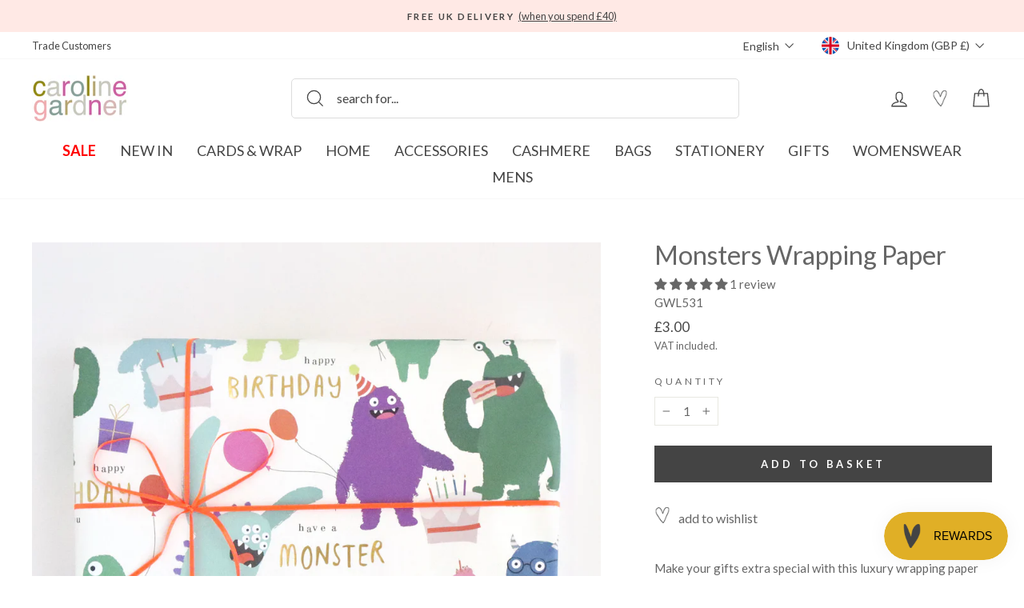

--- FILE ---
content_type: text/html; charset=utf-8
request_url: https://carolinegardner.com/collections/wrap-gift-bags-uk/products/monsters-wrapping-paper-gwl531
body_size: 95606
content:
<!doctype html>
<html class="no-js" lang="en" dir="ltr">
  <link href="//carolinegardner.com/cdn/shop/t/349/assets/base.css?v=24856197257382954621767695869" rel="stylesheet" type="text/css" media="all" />
<head>
  <script src="//carolinegardner.com/cdn/shop/files/pandectes-rules.js?v=4825484084172897779"></script>

	<script id="pandectes-rules">   /* PANDECTES-GDPR: DO NOT MODIFY AUTO GENERATED CODE OF THIS SCRIPT */      window.PandectesSettings = {"store":{"id":34867708043,"plan":"plus","theme":"After Winter Warmers Promo","primaryLocale":"en","adminMode":false,"headless":false,"storefrontRootDomain":"","checkoutRootDomain":"","storefrontAccessToken":""},"tsPublished":1740789362,"declaration":{"showPurpose":false,"showProvider":false,"declIntroText":"We use cookies to optimize website functionality, analyze the performance, and provide personalized experience to you. Some cookies are essential to make the website operate and function correctly. Those cookies cannot be disabled. In this window you can manage your preference of cookies.","showDateGenerated":true},"language":{"unpublished":[],"languageMode":"Single","fallbackLanguage":"en","languageDetection":"browser","languagesSupported":[]},"texts":{"managed":{"headerText":{"en":"We use cookies"},"consentText":{"en":"This website uses cookies to ensure you get the best experience. By continuing to use our website, you're agreeing to our use of cookies."},"linkText":{"en":"Learn more"},"imprintText":{"en":"Imprint"},"allowButtonText":{"en":"Accept"},"denyButtonText":{"en":"Decline"},"dismissButtonText":{"en":"Ok"},"leaveSiteButtonText":{"en":"Leave this site"},"preferencesButtonText":{"en":"Preferences"},"cookiePolicyText":{"en":"Cookie policy"},"preferencesPopupTitleText":{"en":"Manage consent preferences"},"preferencesPopupIntroText":{"en":"We use cookies to optimize website functionality, analyze the performance, and provide personalized experience to you. Some cookies are essential to make the website operate and function correctly. Those cookies cannot be disabled. In this window you can manage your preference of cookies."},"preferencesPopupSaveButtonText":{"en":"Save preferences"},"preferencesPopupCloseButtonText":{"en":"Close"},"preferencesPopupAcceptAllButtonText":{"en":"Accept all"},"preferencesPopupRejectAllButtonText":{"en":"Reject all"},"cookiesDetailsText":{"en":"Cookies details"},"preferencesPopupAlwaysAllowedText":{"en":"Always allowed"},"accessSectionParagraphText":{"en":"You have the right to request access to your data at any time."},"accessSectionTitleText":{"en":"Data portability"},"accessSectionAccountInfoActionText":{"en":"Personal data"},"accessSectionDownloadReportActionText":{"en":"Request export"},"accessSectionGDPRRequestsActionText":{"en":"Data subject requests"},"accessSectionOrdersRecordsActionText":{"en":"Orders"},"rectificationSectionParagraphText":{"en":"You have the right to request your data to be updated whenever you think it is appropriate."},"rectificationSectionTitleText":{"en":"Data Rectification"},"rectificationCommentPlaceholder":{"en":"Describe what you want to be updated"},"rectificationCommentValidationError":{"en":"Comment is required"},"rectificationSectionEditAccountActionText":{"en":"Request an update"},"erasureSectionTitleText":{"en":"Right to be forgotten"},"erasureSectionParagraphText":{"en":"You have the right to ask all your data to be erased. After that, you will no longer be able to access your account."},"erasureSectionRequestDeletionActionText":{"en":"Request personal data deletion"},"consentDate":{"en":"Consent date"},"consentId":{"en":"Consent ID"},"consentSectionChangeConsentActionText":{"en":"Change consent preference"},"consentSectionConsentedText":{"en":"You consented to the cookies policy of this website on"},"consentSectionNoConsentText":{"en":"You have not consented to the cookies policy of this website."},"consentSectionTitleText":{"en":"Your cookie consent"},"consentStatus":{"en":"Consent preference"},"confirmationFailureMessage":{"en":"Your request was not verified. Please try again and if problem persists, contact store owner for assistance"},"confirmationFailureTitle":{"en":"A problem occurred"},"confirmationSuccessMessage":{"en":"We will soon get back to you as to your request."},"confirmationSuccessTitle":{"en":"Your request is verified"},"guestsSupportEmailFailureMessage":{"en":"Your request was not submitted. Please try again and if problem persists, contact store owner for assistance."},"guestsSupportEmailFailureTitle":{"en":"A problem occurred"},"guestsSupportEmailPlaceholder":{"en":"E-mail address"},"guestsSupportEmailSuccessMessage":{"en":"If you are registered as a customer of this store, you will soon receive an email with instructions on how to proceed."},"guestsSupportEmailSuccessTitle":{"en":"Thank you for your request"},"guestsSupportEmailValidationError":{"en":"Email is not valid"},"guestsSupportInfoText":{"en":"Please login with your customer account to further proceed."},"submitButton":{"en":"Submit"},"submittingButton":{"en":"Submitting..."},"cancelButton":{"en":"Cancel"},"declIntroText":{"en":"We use cookies to optimize website functionality, analyze the performance, and provide personalized experience to you. Some cookies are essential to make the website operate and function correctly. Those cookies cannot be disabled. In this window you can manage your preference of cookies."},"declName":{"en":"Name"},"declPurpose":{"en":"Purpose"},"declType":{"en":"Type"},"declRetention":{"en":"Retention"},"declProvider":{"en":"Provider"},"declFirstParty":{"en":"First-party"},"declThirdParty":{"en":"Third-party"},"declSeconds":{"en":"seconds"},"declMinutes":{"en":"minutes"},"declHours":{"en":"hours"},"declDays":{"en":"days"},"declMonths":{"en":"months"},"declYears":{"en":"years"},"declSession":{"en":"Session"},"declDomain":{"en":"Domain"},"declPath":{"en":"Path"}},"categories":{"strictlyNecessaryCookiesTitleText":{"en":"Strictly necessary cookies"},"strictlyNecessaryCookiesDescriptionText":{"en":"These cookies are essential in order to enable you to move around the website and use its features, such as accessing secure areas of the website. The website cannot function properly without these cookies."},"functionalityCookiesTitleText":{"en":"Functional cookies"},"functionalityCookiesDescriptionText":{"en":"These cookies enable the site to provide enhanced functionality and personalisation. They may be set by us or by third party providers whose services we have added to our pages. If you do not allow these cookies then some or all of these services may not function properly."},"performanceCookiesTitleText":{"en":"Performance cookies"},"performanceCookiesDescriptionText":{"en":"These cookies enable us to monitor and improve the performance of our website. For example, they allow us to count visits, identify traffic sources and see which parts of the site are most popular."},"targetingCookiesTitleText":{"en":"Targeting cookies"},"targetingCookiesDescriptionText":{"en":"These cookies may be set through our site by our advertising partners. They may be used by those companies to build a profile of your interests and show you relevant adverts on other sites.    They do not store directly personal information, but are based on uniquely identifying your browser and internet device. If you do not allow these cookies, you will experience less targeted advertising."},"unclassifiedCookiesTitleText":{"en":"Unclassified cookies"},"unclassifiedCookiesDescriptionText":{"en":"Unclassified cookies are cookies that we are in the process of classifying, together with the providers of individual cookies."}},"auto":{}},"library":{"previewMode":false,"fadeInTimeout":0,"defaultBlocked":7,"showLink":true,"showImprintLink":false,"showGoogleLink":false,"enabled":true,"cookie":{"expiryDays":365,"secure":true,"domain":""},"dismissOnScroll":false,"dismissOnWindowClick":false,"dismissOnTimeout":false,"palette":{"popup":{"background":"#FFE9E5","backgroundForCalculations":{"a":1,"b":229,"g":233,"r":255},"text":"#000000"},"button":{"background":"#000000","backgroundForCalculations":{"a":1,"b":0,"g":0,"r":0},"text":"#FFFFFF","textForCalculation":{"a":1,"b":255,"g":255,"r":255},"border":"transparent"}},"content":{"href":"https://c-gardner.myshopify.com/policies/privacy-policy","imprintHref":"/","close":"&#10005;","target":"","logo":"<img class=\"cc-banner-logo\" style=\"max-height: 40px;\" src=\"https://cdn.shopify.com/s/files/1/0348/6770/8043/t/260/assets/pandectes-logo.png?v=1740573677\" alt=\"logo\" />"},"window":"<div role=\"dialog\" aria-live=\"polite\" aria-label=\"cookieconsent\" aria-describedby=\"cookieconsent:desc\" id=\"pandectes-banner\" class=\"cc-window-wrapper cc-overlay-wrapper\"><div class=\"pd-cookie-banner-window cc-window {{classes}}\"><!--googleoff: all-->{{children}}<!--googleon: all--></div></div>","compliance":{"custom":"<div class=\"cc-compliance cc-highlight\">{{preferences}}{{allow}}</div>"},"type":"custom","layouts":{"basic":"{{logo}}{{messagelink}}{{compliance}}"},"position":"overlay","theme":"block","revokable":true,"animateRevokable":false,"revokableReset":false,"revokableLogoUrl":"https://cdn.shopify.com/s/files/1/0348/6770/8043/t/260/assets/pandectes-reopen-logo.png?v=1740573677","revokablePlacement":"bottom-left","revokableMarginHorizontal":15,"revokableMarginVertical":15,"static":false,"autoAttach":true,"hasTransition":true,"blacklistPage":[""],"elements":{"close":"<button aria-label=\"dismiss cookie message\" type=\"button\" tabindex=\"0\" class=\"cc-close\">{{close}}</button>","dismiss":"<button aria-label=\"dismiss cookie message\" type=\"button\" tabindex=\"0\" class=\"cc-btn cc-btn-decision cc-dismiss\">{{dismiss}}</button>","allow":"<button aria-label=\"allow cookies\" type=\"button\" tabindex=\"0\" class=\"cc-btn cc-btn-decision cc-allow\">{{allow}}</button>","deny":"<button aria-label=\"deny cookies\" type=\"button\" tabindex=\"0\" class=\"cc-btn cc-btn-decision cc-deny\">{{deny}}</button>","preferences":"<button aria-label=\"settings cookies\" tabindex=\"0\" type=\"button\" class=\"cc-btn cc-settings\" onclick=\"Pandectes.fn.openPreferences()\">{{preferences}}</button>"}},"geolocation":{"brOnly":false,"caOnly":false,"chOnly":false,"euOnly":false,"jpOnly":false,"thOnly":false,"zaOnly":false,"canadaOnly":false,"globalVisibility":true},"dsr":{"guestsSupport":false,"accessSectionDownloadReportAuto":false},"banner":{"resetTs":1712839042,"extraCss":"        .cc-banner-logo {max-width: 24em!important;}    @media(min-width: 768px) {.cc-window.cc-floating{max-width: 24em!important;width: 24em!important;}}    .cc-message, .pd-cookie-banner-window .cc-header, .cc-logo {text-align: left}    .cc-window-wrapper{z-index: 2147483647;-webkit-transition: opacity 1s ease;  transition: opacity 1s ease;}    .cc-window{z-index: 2147483647;font-family: lato;}    .pd-cookie-banner-window .cc-header{font-family: lato;}    .pd-cp-ui{font-family: lato; background-color: #FFE9E5;color:#000000;}    button.pd-cp-btn, a.pd-cp-btn{background-color:#000000;color:#FFFFFF!important;}    input + .pd-cp-preferences-slider{background-color: rgba(0, 0, 0, 0.3)}    .pd-cp-scrolling-section::-webkit-scrollbar{background-color: rgba(0, 0, 0, 0.3)}    input:checked + .pd-cp-preferences-slider{background-color: rgba(0, 0, 0, 1)}    .pd-cp-scrolling-section::-webkit-scrollbar-thumb {background-color: rgba(0, 0, 0, 1)}    .pd-cp-ui-close{color:#000000;}    .pd-cp-preferences-slider:before{background-color: #FFE9E5}    .pd-cp-title:before {border-color: #000000!important}    .pd-cp-preferences-slider{background-color:#000000}    .pd-cp-toggle{color:#000000!important}    @media(max-width:699px) {.pd-cp-ui-close-top svg {fill: #000000}}    .pd-cp-toggle:hover,.pd-cp-toggle:visited,.pd-cp-toggle:active{color:#000000!important}    .pd-cookie-banner-window {box-shadow: 0 0 18px rgb(0 0 0 / 20%);}  ","customJavascript":{},"showPoweredBy":false,"logoHeight":40,"revokableTrigger":false,"hybridStrict":false,"cookiesBlockedByDefault":"7","isActive":true,"implicitSavePreferences":true,"cookieIcon":false,"blockBots":false,"showCookiesDetails":true,"hasTransition":true,"blockingPage":false,"showOnlyLandingPage":false,"leaveSiteUrl":"https://www.google.com","linkRespectStoreLang":false},"cookies":{"0":[{"name":"secure_customer_sig","type":"http","domain":"carolinegardner.com","path":"/","provider":"Shopify","firstParty":true,"retention":"1 year(s)","expires":1,"unit":"declYears","purpose":{"en":"Used in connection with customer login."}},{"name":"localization","type":"http","domain":"carolinegardner.com","path":"/","provider":"Shopify","firstParty":true,"retention":"1 year(s)","expires":1,"unit":"declYears","purpose":{"en":"Shopify store localization"}},{"name":"cart_currency","type":"http","domain":"carolinegardner.com","path":"/","provider":"Shopify","firstParty":true,"retention":"2 ","expires":2,"unit":"declSession","purpose":{"en":"The cookie is necessary for the secure checkout and payment function on the website. This function is provided by shopify.com."}},{"name":"_cmp_a","type":"http","domain":".carolinegardner.com","path":"/","provider":"Shopify","firstParty":true,"retention":"1 day(s)","expires":1,"unit":"declDays","purpose":{"en":"Used for managing customer privacy settings."}},{"name":"keep_alive","type":"http","domain":"carolinegardner.com","path":"/","provider":"Shopify","firstParty":true,"retention":"30 minute(s)","expires":30,"unit":"declMinutes","purpose":{"en":"Used in connection with buyer localization."}},{"name":"shopify_pay_redirect","type":"http","domain":"carolinegardner.com","path":"/","provider":"Shopify","firstParty":true,"retention":"1 hour(s)","expires":1,"unit":"declHours","purpose":{"en":"The cookie is necessary for the secure checkout and payment function on the website. This function is provided by shopify.com."}},{"name":"_tracking_consent","type":"http","domain":".carolinegardner.com","path":"/","provider":"Shopify","firstParty":true,"retention":"1 year(s)","expires":1,"unit":"declYears","purpose":{"en":"Tracking preferences."}},{"name":"_secure_session_id","type":"http","domain":"carolinegardner.com","path":"/","provider":"Shopify","firstParty":true,"retention":"1 month(s)","expires":1,"unit":"declMonths","purpose":{"en":"Used in connection with navigation through a storefront."}}],"1":[{"name":"_pinterest_ct_ua","type":"http","domain":".ct.pinterest.com","path":"/","provider":"Pinterest","firstParty":false,"retention":"1 year(s)","expires":1,"unit":"declYears","purpose":{"en":"Used to group actions across pages."}},{"name":"fsb_previous_pathname","type":"http","domain":"carolinegardner.com","path":"/","provider":"Hextom","firstParty":true,"retention":"Session","expires":-55,"unit":"declYears","purpose":{"en":"Used by Hextom apps"}},{"name":"locale_bar_accepted","type":"http","domain":"carolinegardner.com","path":"/","provider":"GrizzlyAppsSRL","firstParty":true,"retention":"Session","expires":-55,"unit":"declYears","purpose":{"en":"This cookie is provided by the app (BEST Currency Converter) and is used to secure the currency chosen by the customer."}},{"name":"wpm-domain-test","type":"http","domain":"com","path":"/","provider":"Shopify","firstParty":false,"retention":"Session","expires":1,"unit":"declSeconds","purpose":{"en":"Used to test the storage of parameters about products added to the cart or payment currency"}},{"name":"wpm-domain-test","type":"http","domain":"carolinegardner.com","path":"/","provider":"Shopify","firstParty":true,"retention":"Session","expires":1,"unit":"declSeconds","purpose":{"en":"Used to test the storage of parameters about products added to the cart or payment currency"}},{"name":"_hjSession_3408740","type":"http","domain":".carolinegardner.com","path":"/","provider":"Hotjar","firstParty":true,"retention":"30 minute(s)","expires":30,"unit":"declMinutes","purpose":{"en":""}},{"name":"_hjSessionUser_3408740","type":"http","domain":".carolinegardner.com","path":"/","provider":"Hotjar","firstParty":true,"retention":"1 year(s)","expires":1,"unit":"declYears","purpose":{"en":""}},{"name":"fsb_total_price_318796","type":"http","domain":"carolinegardner.com","path":"/","provider":"Hextom","firstParty":true,"retention":"Session","expires":-55,"unit":"declYears","purpose":{"en":""}}],"2":[{"name":"_shopify_y","type":"http","domain":".carolinegardner.com","path":"/","provider":"Shopify","firstParty":true,"retention":"1 year(s)","expires":1,"unit":"declYears","purpose":{"en":"Shopify analytics."}},{"name":"_landing_page","type":"http","domain":".carolinegardner.com","path":"/","provider":"Shopify","firstParty":true,"retention":"2 ","expires":2,"unit":"declSession","purpose":{"en":"Tracks landing pages."}},{"name":"_gid","type":"http","domain":".carolinegardner.com","path":"/","provider":"Google","firstParty":true,"retention":"1 day(s)","expires":1,"unit":"declDays","purpose":{"en":"Cookie is placed by Google Analytics to count and track pageviews."}},{"name":"_gat","type":"http","domain":".carolinegardner.com","path":"/","provider":"Google","firstParty":true,"retention":"1 minute(s)","expires":1,"unit":"declMinutes","purpose":{"en":"Cookie is placed by Google Analytics to filter requests from bots."}},{"name":"_shopify_s","type":"http","domain":".carolinegardner.com","path":"/","provider":"Shopify","firstParty":true,"retention":"30 minute(s)","expires":30,"unit":"declMinutes","purpose":{"en":"Shopify analytics."}},{"name":"_shopify_sa_t","type":"http","domain":".carolinegardner.com","path":"/","provider":"Shopify","firstParty":true,"retention":"30 minute(s)","expires":30,"unit":"declMinutes","purpose":{"en":"Shopify analytics relating to marketing & referrals."}},{"name":"_orig_referrer","type":"http","domain":".carolinegardner.com","path":"/","provider":"Shopify","firstParty":true,"retention":"2 ","expires":2,"unit":"declSession","purpose":{"en":"Tracks landing pages."}},{"name":"_ga","type":"http","domain":".carolinegardner.com","path":"/","provider":"Google","firstParty":true,"retention":"1 year(s)","expires":1,"unit":"declYears","purpose":{"en":"Cookie is set by Google Analytics with unknown functionality"}},{"name":"_shopify_sa_p","type":"http","domain":".carolinegardner.com","path":"/","provider":"Shopify","firstParty":true,"retention":"30 minute(s)","expires":30,"unit":"declMinutes","purpose":{"en":"Shopify analytics relating to marketing & referrals."}},{"name":"__cf_bm","type":"http","domain":".conversionbear.com","path":"/","provider":"CloudFlare","firstParty":false,"retention":"30 minute(s)","expires":30,"unit":"declMinutes","purpose":{"en":"Used to manage incoming traffic that matches criteria associated with bots."}},{"name":"__cf_bm","type":"http","domain":".forms.soundestlink.com","path":"/","provider":"CloudFlare","firstParty":false,"retention":"30 minute(s)","expires":30,"unit":"declMinutes","purpose":{"en":"Used to manage incoming traffic that matches criteria associated with bots."}},{"name":"_shopify_s","type":"http","domain":"com","path":"/","provider":"Shopify","firstParty":false,"retention":"Session","expires":1,"unit":"declSeconds","purpose":{"en":"Shopify analytics."}},{"name":"_ga_BY2TYZNFBV","type":"http","domain":".carolinegardner.com","path":"/","provider":"Google","firstParty":true,"retention":"1 year(s)","expires":1,"unit":"declYears","purpose":{"en":""}},{"name":"_ga_L9BPGZVMBE","type":"http","domain":".carolinegardner.com","path":"/","provider":"Google","firstParty":true,"retention":"1 year(s)","expires":1,"unit":"declYears","purpose":{"en":""}}],"4":[{"name":"_ttp","type":"http","domain":".tiktok.com","path":"/","provider":"TikTok","firstParty":false,"retention":"1 year(s)","expires":1,"unit":"declYears","purpose":{"en":"To measure and improve the performance of your advertising campaigns and to personalize the user's experience (including ads) on TikTok."}},{"name":"_tt_enable_cookie","type":"http","domain":".carolinegardner.com","path":"/","provider":"TikTok","firstParty":true,"retention":"1 year(s)","expires":1,"unit":"declYears","purpose":{"en":"Used to identify a visitor."}},{"name":"_ttp","type":"http","domain":".carolinegardner.com","path":"/","provider":"TikTok","firstParty":true,"retention":"1 year(s)","expires":1,"unit":"declYears","purpose":{"en":"To measure and improve the performance of your advertising campaigns and to personalize the user's experience (including ads) on TikTok."}},{"name":"_pin_unauth","type":"http","domain":"carolinegardner.com","path":"/","provider":"Pinterest","firstParty":true,"retention":"1 year(s)","expires":1,"unit":"declYears","purpose":{"en":"Used to group actions for users who cannot be identified by Pinterest."}},{"name":"_fbp","type":"http","domain":".carolinegardner.com","path":"/","provider":"Facebook","firstParty":true,"retention":"3 month(s)","expires":3,"unit":"declMonths","purpose":{"en":"Cookie is placed by Facebook to track visits across websites."}},{"name":"soundestID","type":"http","domain":".carolinegardner.com","path":"/","provider":"Omnisend","firstParty":true,"retention":"Session","expires":-55,"unit":"declYears","purpose":{"en":"Used to identify an anonymous contact."}},{"name":"omnisendSessionID","type":"http","domain":".carolinegardner.com","path":"/","provider":"Omnisend","firstParty":true,"retention":"30 minute(s)","expires":30,"unit":"declMinutes","purpose":{"en":"Used to identify a session of an anonymous contact or a contact."}}],"8":[{"name":"ar_debug","type":"http","domain":".pinterest.com","path":"/","provider":"Unknown","firstParty":false,"retention":"1 year(s)","expires":1,"unit":"declYears","purpose":{"en":""}},{"name":"318796fsb_excluded_products","type":"http","domain":"carolinegardner.com","path":"/","provider":"Unknown","firstParty":true,"retention":"Session","expires":-55,"unit":"declYears","purpose":{"en":""}},{"name":"318796fsb_incurred_fee_products","type":"http","domain":"carolinegardner.com","path":"/","provider":"Unknown","firstParty":true,"retention":"Session","expires":-55,"unit":"declYears","purpose":{"en":""}},{"name":"wishlist_id","type":"http","domain":"carolinegardner.com","path":"/","provider":"Unknown","firstParty":true,"retention":"1 year(s)","expires":1,"unit":"declYears","purpose":{"en":""}},{"name":"318796fsb_target_products_type","type":"http","domain":"carolinegardner.com","path":"/","provider":"Unknown","firstParty":true,"retention":"Session","expires":-55,"unit":"declYears","purpose":{"en":""}},{"name":"smc_uid","type":"http","domain":".carolinegardner.com","path":"/","provider":"Unknown","firstParty":true,"retention":"1 year(s)","expires":1,"unit":"declYears","purpose":{"en":""}},{"name":"smc_tag","type":"http","domain":".carolinegardner.com","path":"/","provider":"Unknown","firstParty":true,"retention":"1 year(s)","expires":1,"unit":"declYears","purpose":{"en":""}},{"name":"smc_session_id","type":"http","domain":".carolinegardner.com","path":"/","provider":"Unknown","firstParty":true,"retention":"Session","expires":-55,"unit":"declYears","purpose":{"en":""}},{"name":"smc_tpv","type":"http","domain":".carolinegardner.com","path":"/","provider":"Unknown","firstParty":true,"retention":"1 year(s)","expires":1,"unit":"declYears","purpose":{"en":""}},{"name":"smc_spv","type":"http","domain":".carolinegardner.com","path":"/","provider":"Unknown","firstParty":true,"retention":"Session","expires":-55,"unit":"declYears","purpose":{"en":""}},{"name":"smc_sesn","type":"http","domain":".carolinegardner.com","path":"/","provider":"Unknown","firstParty":true,"retention":"1 year(s)","expires":1,"unit":"declYears","purpose":{"en":""}},{"name":"bookmarkeditems","type":"http","domain":"carolinegardner.com","path":"/","provider":"Unknown","firstParty":true,"retention":"1 year(s)","expires":1,"unit":"declYears","purpose":{"en":""}},{"name":"wishlist_customer_id","type":"http","domain":"carolinegardner.com","path":"/","provider":"Unknown","firstParty":true,"retention":"1 year(s)","expires":1,"unit":"declYears","purpose":{"en":""}},{"name":"smc_v4_124380","type":"http","domain":".carolinegardner.com","path":"/","provider":"Unknown","firstParty":true,"retention":"1 year(s)","expires":1,"unit":"declYears","purpose":{"en":""}},{"name":"smct_session","type":"http","domain":".carolinegardner.com","path":"/","provider":"Unknown","firstParty":true,"retention":"Session","expires":-55,"unit":"declYears","purpose":{"en":""}},{"name":"smc-tlc-checker","type":"http","domain":"carolinegardner.com","path":"/","provider":"Unknown","firstParty":true,"retention":"Session","expires":1,"unit":"declSeconds","purpose":{"en":""}},{"name":"smc_not","type":"http","domain":".carolinegardner.com","path":"/","provider":"Unknown","firstParty":true,"retention":"1 year(s)","expires":1,"unit":"declYears","purpose":{"en":""}},{"name":"smct_last_ov","type":"http","domain":".carolinegardner.com","path":"/","provider":"Unknown","firstParty":true,"retention":"1 month(s)","expires":1,"unit":"declMonths","purpose":{"en":""}},{"name":"page-views","type":"http","domain":".carolinegardner.com","path":"/","provider":"Unknown","firstParty":true,"retention":"Session","expires":-55,"unit":"declYears","purpose":{"en":""}},{"name":"request_method","type":"http","domain":"api.judge.me","path":"/","provider":"Unknown","firstParty":false,"retention":"Session","expires":-55,"unit":"declYears","purpose":{"en":""}},{"name":"omnisendShopifyCart","type":"http","domain":".carolinegardner.com","path":"/","provider":"Unknown","firstParty":true,"retention":"Session","expires":-55,"unit":"declYears","purpose":{"en":""}}]},"blocker":{"isActive":false,"googleConsentMode":{"id":"","analyticsId":"G-BY2TYZNFBV","adwordsId":"AW-1057160942","isActive":true,"adStorageCategory":4,"analyticsStorageCategory":2,"personalizationStorageCategory":1,"functionalityStorageCategory":1,"customEvent":false,"securityStorageCategory":0,"redactData":false,"urlPassthrough":false,"dataLayerProperty":"dataLayer","waitForUpdate":0,"useNativeChannel":false},"facebookPixel":{"id":"","isActive":false,"ldu":false},"microsoft":{},"rakuten":{"isActive":false,"cmp":false,"ccpa":false},"klaviyoIsActive":false,"gpcIsActive":false,"defaultBlocked":7,"patterns":{"whiteList":[],"blackList":{"1":[],"2":[],"4":[],"8":[]},"iframesWhiteList":[],"iframesBlackList":{"1":[],"2":[],"4":[],"8":[]},"beaconsWhiteList":[],"beaconsBlackList":{"1":[],"2":[],"4":[],"8":[]}}}}      !function(){"use strict";window.PandectesRules=window.PandectesRules||{},window.PandectesRules.manualBlacklist={1:[],2:[],4:[]},window.PandectesRules.blacklistedIFrames={1:[],2:[],4:[]},window.PandectesRules.blacklistedCss={1:[],2:[],4:[]},window.PandectesRules.blacklistedBeacons={1:[],2:[],4:[]};var e="javascript/blocked";function t(e){return new RegExp(e.replace(/[/\\.+?$()]/g,"\\$&").replace("*","(.*)"))}var n=function(e){var t=arguments.length>1&&void 0!==arguments[1]?arguments[1]:"log";new URLSearchParams(window.location.search).get("log")&&console[t]("PandectesRules: ".concat(e))};function a(e){var t=document.createElement("script");t.async=!0,t.src=e,document.head.appendChild(t)}function r(e,t){var n=Object.keys(e);if(Object.getOwnPropertySymbols){var a=Object.getOwnPropertySymbols(e);t&&(a=a.filter((function(t){return Object.getOwnPropertyDescriptor(e,t).enumerable}))),n.push.apply(n,a)}return n}function o(e){for(var t=1;t<arguments.length;t++){var n=null!=arguments[t]?arguments[t]:{};t%2?r(Object(n),!0).forEach((function(t){s(e,t,n[t])})):Object.getOwnPropertyDescriptors?Object.defineProperties(e,Object.getOwnPropertyDescriptors(n)):r(Object(n)).forEach((function(t){Object.defineProperty(e,t,Object.getOwnPropertyDescriptor(n,t))}))}return e}function i(e){var t=function(e,t){if("object"!=typeof e||!e)return e;var n=e[Symbol.toPrimitive];if(void 0!==n){var a=n.call(e,t||"default");if("object"!=typeof a)return a;throw new TypeError("@@toPrimitive must return a primitive value.")}return("string"===t?String:Number)(e)}(e,"string");return"symbol"==typeof t?t:t+""}function s(e,t,n){return(t=i(t))in e?Object.defineProperty(e,t,{value:n,enumerable:!0,configurable:!0,writable:!0}):e[t]=n,e}function c(e,t){return function(e){if(Array.isArray(e))return e}(e)||function(e,t){var n=null==e?null:"undefined"!=typeof Symbol&&e[Symbol.iterator]||e["@@iterator"];if(null!=n){var a,r,o,i,s=[],c=!0,l=!1;try{if(o=(n=n.call(e)).next,0===t){if(Object(n)!==n)return;c=!1}else for(;!(c=(a=o.call(n)).done)&&(s.push(a.value),s.length!==t);c=!0);}catch(e){l=!0,r=e}finally{try{if(!c&&null!=n.return&&(i=n.return(),Object(i)!==i))return}finally{if(l)throw r}}return s}}(e,t)||d(e,t)||function(){throw new TypeError("Invalid attempt to destructure non-iterable instance.\nIn order to be iterable, non-array objects must have a [Symbol.iterator]() method.")}()}function l(e){return function(e){if(Array.isArray(e))return u(e)}(e)||function(e){if("undefined"!=typeof Symbol&&null!=e[Symbol.iterator]||null!=e["@@iterator"])return Array.from(e)}(e)||d(e)||function(){throw new TypeError("Invalid attempt to spread non-iterable instance.\nIn order to be iterable, non-array objects must have a [Symbol.iterator]() method.")}()}function d(e,t){if(e){if("string"==typeof e)return u(e,t);var n=Object.prototype.toString.call(e).slice(8,-1);return"Object"===n&&e.constructor&&(n=e.constructor.name),"Map"===n||"Set"===n?Array.from(e):"Arguments"===n||/^(?:Ui|I)nt(?:8|16|32)(?:Clamped)?Array$/.test(n)?u(e,t):void 0}}function u(e,t){(null==t||t>e.length)&&(t=e.length);for(var n=0,a=new Array(t);n<t;n++)a[n]=e[n];return a}var f=window.PandectesRulesSettings||window.PandectesSettings,g=!(void 0===window.dataLayer||!Array.isArray(window.dataLayer)||!window.dataLayer.some((function(e){return"pandectes_full_scan"===e.event}))),p=function(){var e,t=arguments.length>0&&void 0!==arguments[0]?arguments[0]:"_pandectes_gdpr",n=("; "+document.cookie).split("; "+t+"=");if(n.length<2)e={};else{var a=n.pop().split(";");e=window.atob(a.shift())}var r=function(e){try{return JSON.parse(e)}catch(e){return!1}}(e);return!1!==r?r:e}(),h=f.banner.isActive,y=f.blocker,w=y.defaultBlocked,v=y.patterns,m=p&&null!==p.preferences&&void 0!==p.preferences?p.preferences:null,b=g?0:h?null===m?w:m:0,k={1:!(1&b),2:!(2&b),4:!(4&b)},_=v.blackList,S=v.whiteList,L=v.iframesBlackList,C=v.iframesWhiteList,A=v.beaconsBlackList,P=v.beaconsWhiteList,O={blackList:[],whiteList:[],iframesBlackList:{1:[],2:[],4:[],8:[]},iframesWhiteList:[],beaconsBlackList:{1:[],2:[],4:[],8:[]},beaconsWhiteList:[]};[1,2,4].map((function(e){var n;k[e]||((n=O.blackList).push.apply(n,l(_[e].length?_[e].map(t):[])),O.iframesBlackList[e]=L[e].length?L[e].map(t):[],O.beaconsBlackList[e]=A[e].length?A[e].map(t):[])})),O.whiteList=S.length?S.map(t):[],O.iframesWhiteList=C.length?C.map(t):[],O.beaconsWhiteList=P.length?P.map(t):[];var E={scripts:[],iframes:{1:[],2:[],4:[]},beacons:{1:[],2:[],4:[]},css:{1:[],2:[],4:[]}},I=function(t,n){return t&&(!n||n!==e)&&(!O.blackList||O.blackList.some((function(e){return e.test(t)})))&&(!O.whiteList||O.whiteList.every((function(e){return!e.test(t)})))},B=function(e,t){var n=O.iframesBlackList[t],a=O.iframesWhiteList;return e&&(!n||n.some((function(t){return t.test(e)})))&&(!a||a.every((function(t){return!t.test(e)})))},j=function(e,t){var n=O.beaconsBlackList[t],a=O.beaconsWhiteList;return e&&(!n||n.some((function(t){return t.test(e)})))&&(!a||a.every((function(t){return!t.test(e)})))},T=new MutationObserver((function(e){for(var t=0;t<e.length;t++)for(var n=e[t].addedNodes,a=0;a<n.length;a++){var r=n[a],o=r.dataset&&r.dataset.cookiecategory;if(1===r.nodeType&&"LINK"===r.tagName){var i=r.dataset&&r.dataset.href;if(i&&o)switch(o){case"functionality":case"C0001":E.css[1].push(i);break;case"performance":case"C0002":E.css[2].push(i);break;case"targeting":case"C0003":E.css[4].push(i)}}}})),R=new MutationObserver((function(t){for(var a=0;a<t.length;a++)for(var r=t[a].addedNodes,o=function(){var t=r[i],a=t.src||t.dataset&&t.dataset.src,o=t.dataset&&t.dataset.cookiecategory;if(1===t.nodeType&&"IFRAME"===t.tagName){if(a){var s=!1;B(a,1)||"functionality"===o||"C0001"===o?(s=!0,E.iframes[1].push(a)):B(a,2)||"performance"===o||"C0002"===o?(s=!0,E.iframes[2].push(a)):(B(a,4)||"targeting"===o||"C0003"===o)&&(s=!0,E.iframes[4].push(a)),s&&(t.removeAttribute("src"),t.setAttribute("data-src",a))}}else if(1===t.nodeType&&"IMG"===t.tagName){if(a){var c=!1;j(a,1)?(c=!0,E.beacons[1].push(a)):j(a,2)?(c=!0,E.beacons[2].push(a)):j(a,4)&&(c=!0,E.beacons[4].push(a)),c&&(t.removeAttribute("src"),t.setAttribute("data-src",a))}}else if(1===t.nodeType&&"SCRIPT"===t.tagName){var l=t.type,d=!1;if(I(a,l)?(n("rule blocked: ".concat(a)),d=!0):a&&o?n("manually blocked @ ".concat(o,": ").concat(a)):o&&n("manually blocked @ ".concat(o,": inline code")),d){E.scripts.push([t,l]),t.type=e;t.addEventListener("beforescriptexecute",(function n(a){t.getAttribute("type")===e&&a.preventDefault(),t.removeEventListener("beforescriptexecute",n)})),t.parentElement&&t.parentElement.removeChild(t)}}},i=0;i<r.length;i++)o()})),D=document.createElement,N={src:Object.getOwnPropertyDescriptor(HTMLScriptElement.prototype,"src"),type:Object.getOwnPropertyDescriptor(HTMLScriptElement.prototype,"type")};window.PandectesRules.unblockCss=function(e){var t=E.css[e]||[];t.length&&n("Unblocking CSS for ".concat(e)),t.forEach((function(e){var t=document.querySelector('link[data-href^="'.concat(e,'"]'));t.removeAttribute("data-href"),t.href=e})),E.css[e]=[]},window.PandectesRules.unblockIFrames=function(e){var t=E.iframes[e]||[];t.length&&n("Unblocking IFrames for ".concat(e)),O.iframesBlackList[e]=[],t.forEach((function(e){var t=document.querySelector('iframe[data-src^="'.concat(e,'"]'));t.removeAttribute("data-src"),t.src=e})),E.iframes[e]=[]},window.PandectesRules.unblockBeacons=function(e){var t=E.beacons[e]||[];t.length&&n("Unblocking Beacons for ".concat(e)),O.beaconsBlackList[e]=[],t.forEach((function(e){var t=document.querySelector('img[data-src^="'.concat(e,'"]'));t.removeAttribute("data-src"),t.src=e})),E.beacons[e]=[]},window.PandectesRules.unblockInlineScripts=function(e){var t=1===e?"functionality":2===e?"performance":"targeting",a=document.querySelectorAll('script[type="javascript/blocked"][data-cookiecategory="'.concat(t,'"]'));n("unblockInlineScripts: ".concat(a.length," in ").concat(t)),a.forEach((function(e){var t=document.createElement("script");t.type="text/javascript",e.hasAttribute("src")?t.src=e.getAttribute("src"):t.textContent=e.textContent,document.head.appendChild(t),e.parentNode.removeChild(e)}))},window.PandectesRules.unblockInlineCss=function(e){var t=1===e?"functionality":2===e?"performance":"targeting",a=document.querySelectorAll('link[data-cookiecategory="'.concat(t,'"]'));n("unblockInlineCss: ".concat(a.length," in ").concat(t)),a.forEach((function(e){e.href=e.getAttribute("data-href")}))},window.PandectesRules.unblock=function(e){e.length<1?(O.blackList=[],O.whiteList=[],O.iframesBlackList=[],O.iframesWhiteList=[]):(O.blackList&&(O.blackList=O.blackList.filter((function(t){return e.every((function(e){return"string"==typeof e?!t.test(e):e instanceof RegExp?t.toString()!==e.toString():void 0}))}))),O.whiteList&&(O.whiteList=[].concat(l(O.whiteList),l(e.map((function(e){if("string"==typeof e){var n=".*"+t(e)+".*";if(O.whiteList.every((function(e){return e.toString()!==n.toString()})))return new RegExp(n)}else if(e instanceof RegExp&&O.whiteList.every((function(t){return t.toString()!==e.toString()})))return e;return null})).filter(Boolean)))));var a=0;l(E.scripts).forEach((function(e,t){var n=c(e,2),r=n[0],o=n[1];if(function(e){var t=e.getAttribute("src");return O.blackList&&O.blackList.every((function(e){return!e.test(t)}))||O.whiteList&&O.whiteList.some((function(e){return e.test(t)}))}(r)){for(var i=document.createElement("script"),s=0;s<r.attributes.length;s++){var l=r.attributes[s];"src"!==l.name&&"type"!==l.name&&i.setAttribute(l.name,r.attributes[s].value)}i.setAttribute("src",r.src),i.setAttribute("type",o||"application/javascript"),document.head.appendChild(i),E.scripts.splice(t-a,1),a++}})),0==O.blackList.length&&0===O.iframesBlackList[1].length&&0===O.iframesBlackList[2].length&&0===O.iframesBlackList[4].length&&0===O.beaconsBlackList[1].length&&0===O.beaconsBlackList[2].length&&0===O.beaconsBlackList[4].length&&(n("Disconnecting observers"),R.disconnect(),T.disconnect())};var U=f.store,x=U.adminMode,z=U.headless,M=U.storefrontRootDomain,q=U.checkoutRootDomain,F=U.storefrontAccessToken,W=f.banner.isActive,H=f.blocker.defaultBlocked;W&&function(e){if(window.Shopify&&window.Shopify.customerPrivacy)e();else{var t=null;window.Shopify&&window.Shopify.loadFeatures&&window.Shopify.trackingConsent?e():t=setInterval((function(){window.Shopify&&window.Shopify.loadFeatures&&(clearInterval(t),window.Shopify.loadFeatures([{name:"consent-tracking-api",version:"0.1"}],(function(t){t?n("Shopify.customerPrivacy API - failed to load"):(n("shouldShowBanner() -> ".concat(window.Shopify.trackingConsent.shouldShowBanner()," | saleOfDataRegion() -> ").concat(window.Shopify.trackingConsent.saleOfDataRegion())),e())})))}),10)}}((function(){!function(){var e=window.Shopify.trackingConsent;if(!1!==e.shouldShowBanner()||null!==m||7!==H)try{var t=x&&!(window.Shopify&&window.Shopify.AdminBarInjector),a={preferences:!(1&b)||g||t,analytics:!(2&b)||g||t,marketing:!(4&b)||g||t};z&&(a.headlessStorefront=!0,a.storefrontRootDomain=null!=M&&M.length?M:window.location.hostname,a.checkoutRootDomain=null!=q&&q.length?q:"checkout.".concat(window.location.hostname),a.storefrontAccessToken=null!=F&&F.length?F:""),e.firstPartyMarketingAllowed()===a.marketing&&e.analyticsProcessingAllowed()===a.analytics&&e.preferencesProcessingAllowed()===a.preferences||e.setTrackingConsent(a,(function(e){e&&e.error?n("Shopify.customerPrivacy API - failed to setTrackingConsent"):n("setTrackingConsent(".concat(JSON.stringify(a),")"))}))}catch(e){n("Shopify.customerPrivacy API - exception")}}(),function(){if(z){var e=window.Shopify.trackingConsent,t=e.currentVisitorConsent();if(navigator.globalPrivacyControl&&""===t.sale_of_data){var a={sale_of_data:!1,headlessStorefront:!0};a.storefrontRootDomain=null!=M&&M.length?M:window.location.hostname,a.checkoutRootDomain=null!=q&&q.length?q:"checkout.".concat(window.location.hostname),a.storefrontAccessToken=null!=F&&F.length?F:"",e.setTrackingConsent(a,(function(e){e&&e.error?n("Shopify.customerPrivacy API - failed to setTrackingConsent({".concat(JSON.stringify(a),")")):n("setTrackingConsent(".concat(JSON.stringify(a),")"))}))}}}()}));var G=["AT","BE","BG","HR","CY","CZ","DK","EE","FI","FR","DE","GR","HU","IE","IT","LV","LT","LU","MT","NL","PL","PT","RO","SK","SI","ES","SE","GB","LI","NO","IS"],J=f.banner,V=J.isActive,K=J.hybridStrict,$=f.geolocation,Y=$.caOnly,Z=void 0!==Y&&Y,Q=$.euOnly,X=void 0!==Q&&Q,ee=$.brOnly,te=void 0!==ee&&ee,ne=$.jpOnly,ae=void 0!==ne&&ne,re=$.thOnly,oe=void 0!==re&&re,ie=$.chOnly,se=void 0!==ie&&ie,ce=$.zaOnly,le=void 0!==ce&&ce,de=$.canadaOnly,ue=void 0!==de&&de,fe=$.globalVisibility,ge=void 0===fe||fe,pe=f.blocker,he=pe.defaultBlocked,ye=void 0===he?7:he,we=pe.googleConsentMode,ve=we.isActive,me=we.customEvent,be=we.id,ke=void 0===be?"":be,_e=we.analyticsId,Se=void 0===_e?"":_e,Le=we.adwordsId,Ce=void 0===Le?"":Le,Ae=we.redactData,Pe=we.urlPassthrough,Oe=we.adStorageCategory,Ee=we.analyticsStorageCategory,Ie=we.functionalityStorageCategory,Be=we.personalizationStorageCategory,je=we.securityStorageCategory,Te=we.dataLayerProperty,Re=void 0===Te?"dataLayer":Te,De=we.waitForUpdate,Ne=void 0===De?0:De,Ue=we.useNativeChannel,xe=void 0!==Ue&&Ue;function ze(){window[Re].push(arguments)}window[Re]=window[Re]||[];var Me,qe,Fe={hasInitialized:!1,useNativeChannel:!1,ads_data_redaction:!1,url_passthrough:!1,data_layer_property:"dataLayer",storage:{ad_storage:"granted",ad_user_data:"granted",ad_personalization:"granted",analytics_storage:"granted",functionality_storage:"granted",personalization_storage:"granted",security_storage:"granted"}};if(V&&ve){var We=ye&Oe?"denied":"granted",He=ye&Ee?"denied":"granted",Ge=ye&Ie?"denied":"granted",Je=ye&Be?"denied":"granted",Ve=ye&je?"denied":"granted";Fe.hasInitialized=!0,Fe.useNativeChannel=xe,Fe.url_passthrough=Pe,Fe.ads_data_redaction="denied"===We&&Ae,Fe.storage.ad_storage=We,Fe.storage.ad_user_data=We,Fe.storage.ad_personalization=We,Fe.storage.analytics_storage=He,Fe.storage.functionality_storage=Ge,Fe.storage.personalization_storage=Je,Fe.storage.security_storage=Ve,Fe.data_layer_property=Re||"dataLayer",Fe.ads_data_redaction&&ze("set","ads_data_redaction",Fe.ads_data_redaction),Fe.url_passthrough&&ze("set","url_passthrough",Fe.url_passthrough),function(){!1===xe?console.log("Pandectes: Google Consent Mode (av2)"):console.log("Pandectes: Google Consent Mode (av2nc)");var e=b!==ye?{wait_for_update:Ne||500}:Ne?{wait_for_update:Ne}:{};ge&&!K?ze("consent","default",o(o({},Fe.storage),e)):(ze("consent","default",o(o(o({},Fe.storage),e),{},{region:[].concat(l(X||K?G:[]),l(Z&&!K?["US-CA","US-VA","US-CT","US-UT","US-CO"]:[]),l(te&&!K?["BR"]:[]),l(ae&&!K?["JP"]:[]),l(ue&&!K?["CA"]:[]),l(oe&&!K?["TH"]:[]),l(se&&!K?["CH"]:[]),l(le&&!K?["ZA"]:[]))})),ze("consent","default",{ad_storage:"granted",ad_user_data:"granted",ad_personalization:"granted",analytics_storage:"granted",functionality_storage:"granted",personalization_storage:"granted",security_storage:"granted"}));if(null!==m){var t=b&Oe?"denied":"granted",n=b&Ee?"denied":"granted",r=b&Ie?"denied":"granted",i=b&Be?"denied":"granted",s=b&je?"denied":"granted";Fe.storage.ad_storage=t,Fe.storage.ad_user_data=t,Fe.storage.ad_personalization=t,Fe.storage.analytics_storage=n,Fe.storage.functionality_storage=r,Fe.storage.personalization_storage=i,Fe.storage.security_storage=s,ze("consent","update",Fe.storage)}(ke.length||Se.length||Ce.length)&&(window[Fe.data_layer_property].push({"pandectes.start":(new Date).getTime(),event:"pandectes-rules.min.js"}),(Se.length||Ce.length)&&ze("js",new Date));var c="https://www.googletagmanager.com";if(ke.length){var d=ke.split(",");window[Fe.data_layer_property].push({"gtm.start":(new Date).getTime(),event:"gtm.js"});for(var u=0;u<d.length;u++){var f="dataLayer"!==Fe.data_layer_property?"&l=".concat(Fe.data_layer_property):"";a("".concat(c,"/gtm.js?id=").concat(d[u].trim()).concat(f))}}if(Se.length)for(var g=Se.split(","),p=0;p<g.length;p++){var h=g[p].trim();h.length&&(a("".concat(c,"/gtag/js?id=").concat(h)),ze("config",h,{send_page_view:!1}))}if(Ce.length)for(var y=Ce.split(","),w=0;w<y.length;w++){var v=y[w].trim();v.length&&(a("".concat(c,"/gtag/js?id=").concat(v)),ze("config",v,{allow_enhanced_conversions:!0}))}}()}V&&me&&(qe={event:"Pandectes_Consent_Update",pandectes_status:7===(Me=b)?"deny":0===Me?"allow":"mixed",pandectes_categories:{C0000:"allow",C0001:k[1]?"allow":"deny",C0002:k[2]?"allow":"deny",C0003:k[4]?"allow":"deny"}},window[Re].push(qe),null!==m&&function(e){if(window.Shopify&&window.Shopify.analytics)e();else{var t=null;window.Shopify&&window.Shopify.analytics?e():t=setInterval((function(){window.Shopify&&window.Shopify.analytics&&(clearInterval(t),e())}),10)}}((function(){window.Shopify.analytics.publish("Pandectes_Consent_Update",qe)})));var Ke=f.blocker,$e=Ke.klaviyoIsActive,Ye=Ke.googleConsentMode.adStorageCategory;$e&&window.addEventListener("PandectesEvent_OnConsent",(function(e){var t=e.detail.preferences;if(null!=t){var n=t&Ye?"denied":"granted";void 0!==window.klaviyo&&window.klaviyo.isIdentified()&&window.klaviyo.push(["identify",{ad_personalization:n,ad_user_data:n}])}})),f.banner.revokableTrigger&&(window.onload=function(){document.querySelectorAll('[href*="#reopenBanner"]').forEach((function(e){e.onclick=function(e){e.preventDefault(),console.log("will reopen"),window.Pandectes.fn.revokeConsent()}}))});var Ze=f.banner.isActive,Qe=f.blocker,Xe=Qe.defaultBlocked,et=void 0===Xe?7:Xe,tt=Qe.microsoft,nt=tt.isActive,at=tt.uetTags,rt=tt.dataLayerProperty,ot=void 0===rt?"uetq":rt,it={hasInitialized:!1,data_layer_property:"uetq",storage:{ad_storage:"granted"}};if(window[ot]=window[ot]||[],nt&&ft("_uetmsdns","1",365),Ze&&nt){var st=4&et?"denied":"granted";if(it.hasInitialized=!0,it.storage.ad_storage=st,window[ot].push("consent","default",it.storage),"granted"==st&&(ft("_uetmsdns","0",365),console.log("setting cookie")),null!==m){var ct=4&b?"denied":"granted";it.storage.ad_storage=ct,window[ot].push("consent","update",it.storage),"granted"===ct&&ft("_uetmsdns","0",365)}if(at.length)for(var lt=at.split(","),dt=0;dt<lt.length;dt++)lt[dt].trim().length&&ut(lt[dt])}function ut(e){var t=document.createElement("script");t.type="text/javascript",t.src="//bat.bing.com/bat.js",t.onload=function(){var t={ti:e};t.q=window.uetq,window.uetq=new UET(t),window.uetq.push("consent","default",{ad_storage:"denied"}),window[ot].push("pageLoad")},document.head.appendChild(t)}function ft(e,t,n){var a=new Date;a.setTime(a.getTime()+24*n*60*60*1e3);var r="expires="+a.toUTCString();document.cookie="".concat(e,"=").concat(t,"; ").concat(r,"; path=/; secure; samesite=strict")}window.PandectesRules.gcm=Fe;var gt=f.banner.isActive,pt=f.blocker.isActive;n("Prefs: ".concat(b," | Banner: ").concat(gt?"on":"off"," | Blocker: ").concat(pt?"on":"off"));var ht=null===m&&/\/checkouts\//.test(window.location.pathname);0!==b&&!1===g&&pt&&!ht&&(n("Blocker will execute"),document.createElement=function(){for(var t=arguments.length,n=new Array(t),a=0;a<t;a++)n[a]=arguments[a];if("script"!==n[0].toLowerCase())return D.bind?D.bind(document).apply(void 0,n):D;var r=D.bind(document).apply(void 0,n);try{Object.defineProperties(r,{src:o(o({},N.src),{},{set:function(t){I(t,r.type)&&N.type.set.call(this,e),N.src.set.call(this,t)}}),type:o(o({},N.type),{},{get:function(){var t=N.type.get.call(this);return t===e||I(this.src,t)?null:t},set:function(t){var n=I(r.src,r.type)?e:t;N.type.set.call(this,n)}})}),r.setAttribute=function(t,n){if("type"===t){var a=I(r.src,r.type)?e:n;N.type.set.call(r,a)}else"src"===t?(I(n,r.type)&&N.type.set.call(r,e),N.src.set.call(r,n)):HTMLScriptElement.prototype.setAttribute.call(r,t,n)}}catch(e){console.warn("Yett: unable to prevent script execution for script src ",r.src,".\n",'A likely cause would be because you are using a third-party browser extension that monkey patches the "document.createElement" function.')}return r},R.observe(document.documentElement,{childList:!0,subtree:!0}),T.observe(document.documentElement,{childList:!0,subtree:!0}))}();
</script>

 
<meta charset="utf-8">
  <meta http-equiv="X-UA-Compatible" content="IE=edge,chrome=1">
  <meta name="viewport" content="width=device-width,initial-scale=1">
  <meta name="facebook-domain-verification" content="6mo9azyhdn45tg8osvo1hm6f0fgxjz" />
  <meta name="google-site-verification" content="6KJFcyZS3DUFG3ncmN72sr8dhaq6psDC-9A5iMwyZRo" />
  <meta name="theme-color" content="#444444">
  <link rel="canonical" href="https://carolinegardner.com/products/monsters-wrapping-paper-gwl531">
  <link rel="preconnect" href="https://cdn.shopify.com" crossorigin>
  <link rel="preconnect" href="https://fonts.shopifycdn.com" crossorigin>
  <link rel="dns-prefetch" href="https://productreviews.shopifycdn.com">
  <link rel="dns-prefetch" href="https://ajax.googleapis.com">
  <link rel="dns-prefetch" href="https://maps.googleapis.com">
  <link rel="dns-prefetch" href="https://maps.gstatic.com"><link rel="shortcut icon" href="//carolinegardner.com/cdn/shop/files/favicon_32x32.png?v=1613582380" type="image/png" /><!-- Hotjar Tracking Code for https://carolinegardner.com/ -->
<script>
    (function(h,o,t,j,a,r){
        h.hj=h.hj||function(){(h.hj.q=h.hj.q||[]).push(arguments)};
        h._hjSettings={hjid:3408740,hjsv:6};
        a=o.getElementsByTagName('head')[0];
        r=o.createElement('script');r.async=1;
        r.src=t+h._hjSettings.hjid+j+h._hjSettings.hjsv;
        a.appendChild(r);
    })(window,document,'https://static.hotjar.com/c/hotjar-','.js?sv=');
</script><title>Monsters Wrapping Paper | Caroline Gardner
</title>
<meta name="description" content="Make your gifts extra special with this luxury wrapping paper sheet printed by Caroline Gardner. FREE DELIVERY available."><meta property="og:site_name" content="Caroline Gardner">
  <meta property="og:url" content="https://carolinegardner.com/products/monsters-wrapping-paper-gwl531">
  <meta property="og:title" content="Monsters Wrapping Paper">
  <meta property="og:type" content="product">
  <meta property="og:description" content="Make your gifts extra special with this luxury wrapping paper sheet printed by Caroline Gardner. FREE DELIVERY available."><meta property="og:image" content="http://carolinegardner.com/cdn/shop/products/GWL531.jpg?v=1663327298">
    <meta property="og:image:secure_url" content="https://carolinegardner.com/cdn/shop/products/GWL531.jpg?v=1663327298">
    <meta property="og:image:width" content="2048">
    <meta property="og:image:height" content="2048"><meta name="twitter:site" content="@">
  <meta name="twitter:card" content="summary_large_image">
  <meta name="twitter:title" content="Monsters Wrapping Paper">
  <meta name="twitter:description" content="Make your gifts extra special with this luxury wrapping paper sheet printed by Caroline Gardner. FREE DELIVERY available.">
<style data-shopify>@font-face {
  font-family: Lato;
  font-weight: 400;
  font-style: normal;
  font-display: swap;
  src: url("//carolinegardner.com/cdn/fonts/lato/lato_n4.c3b93d431f0091c8be23185e15c9d1fee1e971c5.woff2") format("woff2"),
       url("//carolinegardner.com/cdn/fonts/lato/lato_n4.d5c00c781efb195594fd2fd4ad04f7882949e327.woff") format("woff");
}

  @font-face {
  font-family: Lato;
  font-weight: 400;
  font-style: normal;
  font-display: swap;
  src: url("//carolinegardner.com/cdn/fonts/lato/lato_n4.c3b93d431f0091c8be23185e15c9d1fee1e971c5.woff2") format("woff2"),
       url("//carolinegardner.com/cdn/fonts/lato/lato_n4.d5c00c781efb195594fd2fd4ad04f7882949e327.woff") format("woff");
}


  @font-face {
  font-family: Lato;
  font-weight: 600;
  font-style: normal;
  font-display: swap;
  src: url("//carolinegardner.com/cdn/fonts/lato/lato_n6.38d0e3b23b74a60f769c51d1df73fac96c580d59.woff2") format("woff2"),
       url("//carolinegardner.com/cdn/fonts/lato/lato_n6.3365366161bdcc36a3f97cfbb23954d8c4bf4079.woff") format("woff");
}

  @font-face {
  font-family: Lato;
  font-weight: 400;
  font-style: italic;
  font-display: swap;
  src: url("//carolinegardner.com/cdn/fonts/lato/lato_i4.09c847adc47c2fefc3368f2e241a3712168bc4b6.woff2") format("woff2"),
       url("//carolinegardner.com/cdn/fonts/lato/lato_i4.3c7d9eb6c1b0a2bf62d892c3ee4582b016d0f30c.woff") format("woff");
}

  @font-face {
  font-family: Lato;
  font-weight: 600;
  font-style: italic;
  font-display: swap;
  src: url("//carolinegardner.com/cdn/fonts/lato/lato_i6.ab357ee5069e0603c2899b31e2b8ae84c4a42a48.woff2") format("woff2"),
       url("//carolinegardner.com/cdn/fonts/lato/lato_i6.3164fed79d7d987c1390528781c7c2f59ac7a746.woff") format("woff");
}

</style><link href="//carolinegardner.com/cdn/shop/t/349/assets/theme.css?v=44162529467427645681768370406" rel="stylesheet" type="text/css" media="all" />
<style data-shopify>:root {
    --typeHeaderPrimary: Lato;
    --typeHeaderFallback: sans-serif;
    --typeHeaderSize: 38px;
    --typeHeaderWeight: 400;
    --typeHeaderLineHeight: 1;
    --typeHeaderSpacing: 0.0em;

    --typeBasePrimary:Lato;
    --typeBaseFallback:sans-serif;
    --typeBaseSize: 15px;
    --typeBaseWeight: 400;
    --typeBaseSpacing: 0.0em;
    --typeBaseLineHeight: 1.6;
    --typeBaselineHeightMinus01: 1.5;

    --typeCollectionTitle: 16px;

    --iconWeight: 3px;
    --iconLinecaps: miter;

    
        --buttonRadius: 0;
    

    --colorGridOverlayOpacity: 0.1;
    }

    .placeholder-content {
    background-image: linear-gradient(100deg, #ffffff 40%, #f7f7f7 63%, #ffffff 79%);
    }</style><script>
    document.documentElement.className = document.documentElement.className.replace('no-js', 'js');

    window.theme = window.theme || {};
    theme.routes = {
      home: "/",
      cart: "/cart.js",
      cartPage: "/cart",
      cartAdd: "/cart/add.js",
      cartChange: "/cart/change.js",
      search: "/search",
      predictiveSearch: "/search/suggest"
    };
    theme.strings = {
      soldOut: "Sold Out",
      unavailable: "Unavailable",
      inStockLabel: "In stock, ready to ship",
      oneStockLabel: "Low stock - [count] item left",
      otherStockLabel: "Low stock - [count] items left",
      willNotShipUntil: "Ready to ship [date]",
      willBeInStockAfter: "Back in stock [date]",
      waitingForStock: "Inventory on the way",
      savePrice: "Save [saved_amount]",
      cartEmpty: "Your cart is currently empty.",
      cartTermsConfirmation: "You must agree with the terms and conditions of sales to check out",
      searchCollections: "Collections",
      searchPages: "Pages",
      searchArticles: "Articles",
      productFrom: "from ",
      maxQuantity: "You can only have [quantity] of [title] in your cart."
    };
    theme.settings = {
      cartType: "drawer",
      isCustomerTemplate: false,
      moneyFormat: "£{{amount}}",
      saveType: "percent",
      productImageSize: "natural",
      productImageCover: false,
      predictiveSearch: true,
      predictiveSearchType: null,
      predictiveSearchVendor: false,
      predictiveSearchPrice: true,
      quickView: true,
      themeName: 'Impulse',
      themeVersion: "7.4.0"
    };
  </script>

  <script>window.performance && window.performance.mark && window.performance.mark('shopify.content_for_header.start');</script><meta name="google-site-verification" content="hennpBwvyEg7MGu9FF0FJgnhok8VxKnIOPEnvGeMoZs">
<meta id="shopify-digital-wallet" name="shopify-digital-wallet" content="/34867708043/digital_wallets/dialog">
<meta name="shopify-checkout-api-token" content="d8e9e73a3ab4df96ecf150be3337ae71">
<meta id="in-context-paypal-metadata" data-shop-id="34867708043" data-venmo-supported="false" data-environment="production" data-locale="en_US" data-paypal-v4="true" data-currency="GBP">
<link rel="alternate" hreflang="x-default" href="https://carolinegardner.com/products/monsters-wrapping-paper-gwl531">
<link rel="alternate" hreflang="en-GB" href="https://carolinegardner.com/products/monsters-wrapping-paper-gwl531">
<link rel="alternate" hreflang="fr-GB" href="https://carolinegardner.com/fr/products/monsters-wrapping-paper-gwl531">
<link rel="alternate" hreflang="de-GB" href="https://carolinegardner.com/de/products/monsters-wrapping-paper-gwl531">
<link rel="alternate" hreflang="es-GB" href="https://carolinegardner.com/es/products/monsters-wrapping-paper-gwl531">
<link rel="alternate" type="application/json+oembed" href="https://carolinegardner.com/products/monsters-wrapping-paper-gwl531.oembed">
<script async="async" src="/checkouts/internal/preloads.js?locale=en-GB"></script>
<link rel="preconnect" href="https://shop.app" crossorigin="anonymous">
<script async="async" src="https://shop.app/checkouts/internal/preloads.js?locale=en-GB&shop_id=34867708043" crossorigin="anonymous"></script>
<script id="apple-pay-shop-capabilities" type="application/json">{"shopId":34867708043,"countryCode":"GB","currencyCode":"GBP","merchantCapabilities":["supports3DS"],"merchantId":"gid:\/\/shopify\/Shop\/34867708043","merchantName":"Caroline Gardner","requiredBillingContactFields":["postalAddress","email","phone"],"requiredShippingContactFields":["postalAddress","email","phone"],"shippingType":"shipping","supportedNetworks":["visa","maestro","masterCard","amex","discover","elo"],"total":{"type":"pending","label":"Caroline Gardner","amount":"1.00"},"shopifyPaymentsEnabled":true,"supportsSubscriptions":true}</script>
<script id="shopify-features" type="application/json">{"accessToken":"d8e9e73a3ab4df96ecf150be3337ae71","betas":["rich-media-storefront-analytics"],"domain":"carolinegardner.com","predictiveSearch":true,"shopId":34867708043,"locale":"en"}</script>
<script>var Shopify = Shopify || {};
Shopify.shop = "c-gardner.myshopify.com";
Shopify.locale = "en";
Shopify.currency = {"active":"GBP","rate":"1.0"};
Shopify.country = "GB";
Shopify.theme = {"name":"70% Off","id":189246701952,"schema_name":"Impulse","schema_version":"7.4.0","theme_store_id":857,"role":"main"};
Shopify.theme.handle = "null";
Shopify.theme.style = {"id":null,"handle":null};
Shopify.cdnHost = "carolinegardner.com/cdn";
Shopify.routes = Shopify.routes || {};
Shopify.routes.root = "/";</script>
<script type="module">!function(o){(o.Shopify=o.Shopify||{}).modules=!0}(window);</script>
<script>!function(o){function n(){var o=[];function n(){o.push(Array.prototype.slice.apply(arguments))}return n.q=o,n}var t=o.Shopify=o.Shopify||{};t.loadFeatures=n(),t.autoloadFeatures=n()}(window);</script>
<script>
  window.ShopifyPay = window.ShopifyPay || {};
  window.ShopifyPay.apiHost = "shop.app\/pay";
  window.ShopifyPay.redirectState = null;
</script>
<script id="shop-js-analytics" type="application/json">{"pageType":"product"}</script>
<script defer="defer" async type="module" src="//carolinegardner.com/cdn/shopifycloud/shop-js/modules/v2/client.init-shop-cart-sync_BApSsMSl.en.esm.js"></script>
<script defer="defer" async type="module" src="//carolinegardner.com/cdn/shopifycloud/shop-js/modules/v2/chunk.common_CBoos6YZ.esm.js"></script>
<script type="module">
  await import("//carolinegardner.com/cdn/shopifycloud/shop-js/modules/v2/client.init-shop-cart-sync_BApSsMSl.en.esm.js");
await import("//carolinegardner.com/cdn/shopifycloud/shop-js/modules/v2/chunk.common_CBoos6YZ.esm.js");

  window.Shopify.SignInWithShop?.initShopCartSync?.({"fedCMEnabled":true,"windoidEnabled":true});

</script>
<script>
  window.Shopify = window.Shopify || {};
  if (!window.Shopify.featureAssets) window.Shopify.featureAssets = {};
  window.Shopify.featureAssets['shop-js'] = {"shop-cart-sync":["modules/v2/client.shop-cart-sync_DJczDl9f.en.esm.js","modules/v2/chunk.common_CBoos6YZ.esm.js"],"init-fed-cm":["modules/v2/client.init-fed-cm_BzwGC0Wi.en.esm.js","modules/v2/chunk.common_CBoos6YZ.esm.js"],"init-windoid":["modules/v2/client.init-windoid_BS26ThXS.en.esm.js","modules/v2/chunk.common_CBoos6YZ.esm.js"],"init-shop-email-lookup-coordinator":["modules/v2/client.init-shop-email-lookup-coordinator_DFwWcvrS.en.esm.js","modules/v2/chunk.common_CBoos6YZ.esm.js"],"shop-cash-offers":["modules/v2/client.shop-cash-offers_DthCPNIO.en.esm.js","modules/v2/chunk.common_CBoos6YZ.esm.js","modules/v2/chunk.modal_Bu1hFZFC.esm.js"],"shop-button":["modules/v2/client.shop-button_D_JX508o.en.esm.js","modules/v2/chunk.common_CBoos6YZ.esm.js"],"shop-toast-manager":["modules/v2/client.shop-toast-manager_tEhgP2F9.en.esm.js","modules/v2/chunk.common_CBoos6YZ.esm.js"],"avatar":["modules/v2/client.avatar_BTnouDA3.en.esm.js"],"pay-button":["modules/v2/client.pay-button_BuNmcIr_.en.esm.js","modules/v2/chunk.common_CBoos6YZ.esm.js"],"init-shop-cart-sync":["modules/v2/client.init-shop-cart-sync_BApSsMSl.en.esm.js","modules/v2/chunk.common_CBoos6YZ.esm.js"],"shop-login-button":["modules/v2/client.shop-login-button_DwLgFT0K.en.esm.js","modules/v2/chunk.common_CBoos6YZ.esm.js","modules/v2/chunk.modal_Bu1hFZFC.esm.js"],"init-customer-accounts-sign-up":["modules/v2/client.init-customer-accounts-sign-up_TlVCiykN.en.esm.js","modules/v2/client.shop-login-button_DwLgFT0K.en.esm.js","modules/v2/chunk.common_CBoos6YZ.esm.js","modules/v2/chunk.modal_Bu1hFZFC.esm.js"],"init-shop-for-new-customer-accounts":["modules/v2/client.init-shop-for-new-customer-accounts_DrjXSI53.en.esm.js","modules/v2/client.shop-login-button_DwLgFT0K.en.esm.js","modules/v2/chunk.common_CBoos6YZ.esm.js","modules/v2/chunk.modal_Bu1hFZFC.esm.js"],"init-customer-accounts":["modules/v2/client.init-customer-accounts_C0Oh2ljF.en.esm.js","modules/v2/client.shop-login-button_DwLgFT0K.en.esm.js","modules/v2/chunk.common_CBoos6YZ.esm.js","modules/v2/chunk.modal_Bu1hFZFC.esm.js"],"shop-follow-button":["modules/v2/client.shop-follow-button_C5D3XtBb.en.esm.js","modules/v2/chunk.common_CBoos6YZ.esm.js","modules/v2/chunk.modal_Bu1hFZFC.esm.js"],"checkout-modal":["modules/v2/client.checkout-modal_8TC_1FUY.en.esm.js","modules/v2/chunk.common_CBoos6YZ.esm.js","modules/v2/chunk.modal_Bu1hFZFC.esm.js"],"lead-capture":["modules/v2/client.lead-capture_D-pmUjp9.en.esm.js","modules/v2/chunk.common_CBoos6YZ.esm.js","modules/v2/chunk.modal_Bu1hFZFC.esm.js"],"shop-login":["modules/v2/client.shop-login_BmtnoEUo.en.esm.js","modules/v2/chunk.common_CBoos6YZ.esm.js","modules/v2/chunk.modal_Bu1hFZFC.esm.js"],"payment-terms":["modules/v2/client.payment-terms_BHOWV7U_.en.esm.js","modules/v2/chunk.common_CBoos6YZ.esm.js","modules/v2/chunk.modal_Bu1hFZFC.esm.js"]};
</script>
<script>(function() {
  var isLoaded = false;
  function asyncLoad() {
    if (isLoaded) return;
    isLoaded = true;
    var urls = ["https:\/\/static.rechargecdn.com\/assets\/js\/widget.min.js?shop=c-gardner.myshopify.com","https:\/\/assets.smartwishlist.webmarked.net\/static\/v6\/smartwishlist.js?shop=c-gardner.myshopify.com","\/\/cdn.shopify.com\/proxy\/1726d4ee338eb398d4df031029aa03d854abf023fd0a6cc366938da4481e842d\/wbgspapp.webgains.com\/landing.js?shop=c-gardner.myshopify.com\u0026sp-cache-control=cHVibGljLCBtYXgtYWdlPTkwMA","https:\/\/cdn.nfcube.com\/instafeed-4b9993d47efd91a66568087333d93839.js?shop=c-gardner.myshopify.com","https:\/\/cdn.logbase.io\/lb-upsell-wrapper.js?shop=c-gardner.myshopify.com","https:\/\/cdn.hextom.com\/js\/freeshippingbar.js?shop=c-gardner.myshopify.com","https:\/\/omnisnippet1.com\/platforms\/shopify.js?source=scriptTag\u0026v=2025-05-15T12\u0026shop=c-gardner.myshopify.com"];
    for (var i = 0; i < urls.length; i++) {
      var s = document.createElement('script');
      s.type = 'text/javascript';
      s.async = true;
      s.src = urls[i];
      var x = document.getElementsByTagName('script')[0];
      x.parentNode.insertBefore(s, x);
    }
  };
  if(window.attachEvent) {
    window.attachEvent('onload', asyncLoad);
  } else {
    window.addEventListener('load', asyncLoad, false);
  }
})();</script>
<script id="__st">var __st={"a":34867708043,"offset":0,"reqid":"3b5bcff9-d5a6-42e4-8fc9-9504920c6fc2-1768923567","pageurl":"carolinegardner.com\/collections\/wrap-gift-bags-uk\/products\/monsters-wrapping-paper-gwl531","u":"2deca95c2bb6","p":"product","rtyp":"product","rid":6977905623179};</script>
<script>window.ShopifyPaypalV4VisibilityTracking = true;</script>
<script id="captcha-bootstrap">!function(){'use strict';const t='contact',e='account',n='new_comment',o=[[t,t],['blogs',n],['comments',n],[t,'customer']],c=[[e,'customer_login'],[e,'guest_login'],[e,'recover_customer_password'],[e,'create_customer']],r=t=>t.map((([t,e])=>`form[action*='/${t}']:not([data-nocaptcha='true']) input[name='form_type'][value='${e}']`)).join(','),a=t=>()=>t?[...document.querySelectorAll(t)].map((t=>t.form)):[];function s(){const t=[...o],e=r(t);return a(e)}const i='password',u='form_key',d=['recaptcha-v3-token','g-recaptcha-response','h-captcha-response',i],f=()=>{try{return window.sessionStorage}catch{return}},m='__shopify_v',_=t=>t.elements[u];function p(t,e,n=!1){try{const o=window.sessionStorage,c=JSON.parse(o.getItem(e)),{data:r}=function(t){const{data:e,action:n}=t;return t[m]||n?{data:e,action:n}:{data:t,action:n}}(c);for(const[e,n]of Object.entries(r))t.elements[e]&&(t.elements[e].value=n);n&&o.removeItem(e)}catch(o){console.error('form repopulation failed',{error:o})}}const l='form_type',E='cptcha';function T(t){t.dataset[E]=!0}const w=window,h=w.document,L='Shopify',v='ce_forms',y='captcha';let A=!1;((t,e)=>{const n=(g='f06e6c50-85a8-45c8-87d0-21a2b65856fe',I='https://cdn.shopify.com/shopifycloud/storefront-forms-hcaptcha/ce_storefront_forms_captcha_hcaptcha.v1.5.2.iife.js',D={infoText:'Protected by hCaptcha',privacyText:'Privacy',termsText:'Terms'},(t,e,n)=>{const o=w[L][v],c=o.bindForm;if(c)return c(t,g,e,D).then(n);var r;o.q.push([[t,g,e,D],n]),r=I,A||(h.body.append(Object.assign(h.createElement('script'),{id:'captcha-provider',async:!0,src:r})),A=!0)});var g,I,D;w[L]=w[L]||{},w[L][v]=w[L][v]||{},w[L][v].q=[],w[L][y]=w[L][y]||{},w[L][y].protect=function(t,e){n(t,void 0,e),T(t)},Object.freeze(w[L][y]),function(t,e,n,w,h,L){const[v,y,A,g]=function(t,e,n){const i=e?o:[],u=t?c:[],d=[...i,...u],f=r(d),m=r(i),_=r(d.filter((([t,e])=>n.includes(e))));return[a(f),a(m),a(_),s()]}(w,h,L),I=t=>{const e=t.target;return e instanceof HTMLFormElement?e:e&&e.form},D=t=>v().includes(t);t.addEventListener('submit',(t=>{const e=I(t);if(!e)return;const n=D(e)&&!e.dataset.hcaptchaBound&&!e.dataset.recaptchaBound,o=_(e),c=g().includes(e)&&(!o||!o.value);(n||c)&&t.preventDefault(),c&&!n&&(function(t){try{if(!f())return;!function(t){const e=f();if(!e)return;const n=_(t);if(!n)return;const o=n.value;o&&e.removeItem(o)}(t);const e=Array.from(Array(32),(()=>Math.random().toString(36)[2])).join('');!function(t,e){_(t)||t.append(Object.assign(document.createElement('input'),{type:'hidden',name:u})),t.elements[u].value=e}(t,e),function(t,e){const n=f();if(!n)return;const o=[...t.querySelectorAll(`input[type='${i}']`)].map((({name:t})=>t)),c=[...d,...o],r={};for(const[a,s]of new FormData(t).entries())c.includes(a)||(r[a]=s);n.setItem(e,JSON.stringify({[m]:1,action:t.action,data:r}))}(t,e)}catch(e){console.error('failed to persist form',e)}}(e),e.submit())}));const S=(t,e)=>{t&&!t.dataset[E]&&(n(t,e.some((e=>e===t))),T(t))};for(const o of['focusin','change'])t.addEventListener(o,(t=>{const e=I(t);D(e)&&S(e,y())}));const B=e.get('form_key'),M=e.get(l),P=B&&M;t.addEventListener('DOMContentLoaded',(()=>{const t=y();if(P)for(const e of t)e.elements[l].value===M&&p(e,B);[...new Set([...A(),...v().filter((t=>'true'===t.dataset.shopifyCaptcha))])].forEach((e=>S(e,t)))}))}(h,new URLSearchParams(w.location.search),n,t,e,['guest_login'])})(!0,!0)}();</script>
<script integrity="sha256-4kQ18oKyAcykRKYeNunJcIwy7WH5gtpwJnB7kiuLZ1E=" data-source-attribution="shopify.loadfeatures" defer="defer" src="//carolinegardner.com/cdn/shopifycloud/storefront/assets/storefront/load_feature-a0a9edcb.js" crossorigin="anonymous"></script>
<script crossorigin="anonymous" defer="defer" src="//carolinegardner.com/cdn/shopifycloud/storefront/assets/shopify_pay/storefront-65b4c6d7.js?v=20250812"></script>
<script data-source-attribution="shopify.dynamic_checkout.dynamic.init">var Shopify=Shopify||{};Shopify.PaymentButton=Shopify.PaymentButton||{isStorefrontPortableWallets:!0,init:function(){window.Shopify.PaymentButton.init=function(){};var t=document.createElement("script");t.src="https://carolinegardner.com/cdn/shopifycloud/portable-wallets/latest/portable-wallets.en.js",t.type="module",document.head.appendChild(t)}};
</script>
<script data-source-attribution="shopify.dynamic_checkout.buyer_consent">
  function portableWalletsHideBuyerConsent(e){var t=document.getElementById("shopify-buyer-consent"),n=document.getElementById("shopify-subscription-policy-button");t&&n&&(t.classList.add("hidden"),t.setAttribute("aria-hidden","true"),n.removeEventListener("click",e))}function portableWalletsShowBuyerConsent(e){var t=document.getElementById("shopify-buyer-consent"),n=document.getElementById("shopify-subscription-policy-button");t&&n&&(t.classList.remove("hidden"),t.removeAttribute("aria-hidden"),n.addEventListener("click",e))}window.Shopify?.PaymentButton&&(window.Shopify.PaymentButton.hideBuyerConsent=portableWalletsHideBuyerConsent,window.Shopify.PaymentButton.showBuyerConsent=portableWalletsShowBuyerConsent);
</script>
<script data-source-attribution="shopify.dynamic_checkout.cart.bootstrap">document.addEventListener("DOMContentLoaded",(function(){function t(){return document.querySelector("shopify-accelerated-checkout-cart, shopify-accelerated-checkout")}if(t())Shopify.PaymentButton.init();else{new MutationObserver((function(e,n){t()&&(Shopify.PaymentButton.init(),n.disconnect())})).observe(document.body,{childList:!0,subtree:!0})}}));
</script>
<link id="shopify-accelerated-checkout-styles" rel="stylesheet" media="screen" href="https://carolinegardner.com/cdn/shopifycloud/portable-wallets/latest/accelerated-checkout-backwards-compat.css" crossorigin="anonymous">
<style id="shopify-accelerated-checkout-cart">
        #shopify-buyer-consent {
  margin-top: 1em;
  display: inline-block;
  width: 100%;
}

#shopify-buyer-consent.hidden {
  display: none;
}

#shopify-subscription-policy-button {
  background: none;
  border: none;
  padding: 0;
  text-decoration: underline;
  font-size: inherit;
  cursor: pointer;
}

#shopify-subscription-policy-button::before {
  box-shadow: none;
}

      </style>

<script>window.performance && window.performance.mark && window.performance.mark('shopify.content_for_header.end');</script>

  <script src="//carolinegardner.com/cdn/shop/t/349/assets/vendor-scripts-v11.js" defer="defer"></script><link rel="stylesheet" href="//carolinegardner.com/cdn/shop/t/349/assets/country-flags.css"><script src="//carolinegardner.com/cdn/shop/t/349/assets/theme.js?v=176265551017446236551767695869" defer="defer"></script><script defer='defer' src="https://code.jquery.com/jquery-3.7.1.min.js" integrity="sha256-/JqT3SQfawRcv/BIHPThkBvs0OEvtFFmqPF/lYI/Cxo=" crossorigin="anonymous"></script>
  

<script type='text/javascript' src="//carolinegardner.com/cdn/shopifycloud/storefront/assets/themes_support/api.jquery-7ab1a3a4.js" defer='defer'></script>

<script>
//if(location.href.includes("/is/a/wishlist")) location.href="/a/wishlist";    
var SWCallbackWishlistButtonLoaded=function()
{
	var wishlist_customer_id=SWGetCustomerWishlistId();
	var wishlist_express_id=SWGetExpressWishlistId();

	if(wishlist_customer_id==0)
	{
		$.ajax({
        url: "/a/wishlist?type=api&wishlistid="+wishlist_express_id+"&version=1",
        dataType: "json",
cache:false,
        success: function(data) {
		if(parseInt(data.count)>0) $("a[href*=wishlist] img").attr("src","https://cdn.shopify.com/s/files/1/0348/6770/8043/files/heartfull25.png?v=1631808654"); 
          else $("a[href*=wishlist] img").attr("src","https://cdn.shopify.com/s/files/1/0348/6770/8043/files/heartoutline25.png?v=1631808654");
		}

    });
    
	}
	else
	{
		$.ajax({
	url: "/a/wishlist?type=api&customerid="+customerid+"&version=1",
	dataType: "json",
cache:false,
	success: function(data) {
		if(parseInt(data.count)>0) $("a[href*=wishlist] img").attr("src","https://cdn.shopify.com/s/files/1/0348/6770/8043/files/heartoutline25.png?v=1631808654"); 
          else $("a[href*=wishlist] img").attr("src","https://cdn.shopify.com/s/files/1/0348/6770/8043/files/heartfull25.png?v=1631808654");
	}

    });
    
	}
	
};

var SWCallbackExpressWishlistProductItemAdded=SWCallbackExpressWishlistProductItemRemoved=SWCallbackExpressWishlistCollectionItemAdded=SWCallbackExpressWishlistCollectionItemRemoved=SWCallbackCustomerWishlistProductItemAdded=SWCallbackCustomerWishlistProductItemRemoved=SWCallbackCustomerWishlistCollectionItemAdded=SWCallbackCustomerWishlistCollectionItemRemoved=SWCallbackWishlistButtonLoaded;
</script>     

<script type="text/javascript">
    (function(c,l,a,r,i,t,y){
        c[a]=c[a]||function(){(c[a].q=c[a].q||[]).push(arguments)};
        t=l.createElement(r);t.async=1;t.src="https://www.clarity.ms/tag/"+i;
        y=l.getElementsByTagName(r)[0];y.parentNode.insertBefore(t,y);
    })(window, document, "clarity", "script", "onpsv36rz4");
</script>
  
<!-- BEGIN app block: shopify://apps/pandectes-gdpr/blocks/banner/58c0baa2-6cc1-480c-9ea6-38d6d559556a -->
  
    
      <!-- TCF is active, scripts are loaded above -->
      
      <script>
        
          window.PandectesSettings = {"store":{"id":34867708043,"plan":"plus","theme":"After Winter Warmers Promo","primaryLocale":"en","adminMode":false,"headless":false,"storefrontRootDomain":"","checkoutRootDomain":"","storefrontAccessToken":""},"tsPublished":1743075372,"declaration":{"showPurpose":false,"showProvider":false,"declIntroText":"We use cookies to optimize website functionality, analyze the performance, and provide personalized experience to you. Some cookies are essential to make the website operate and function correctly. Those cookies cannot be disabled. In this window you can manage your preference of cookies.","showDateGenerated":true},"language":{"unpublished":[],"languageMode":"Single","fallbackLanguage":"en","languageDetection":"browser","languagesSupported":[]},"texts":{"managed":{"headerText":{"en":"We use cookies"},"consentText":{"en":"This website uses cookies to ensure you get the best experience. By continuing to use our website, you're agreeing to our use of cookies."},"linkText":{"en":"Learn more"},"imprintText":{"en":"Imprint"},"allowButtonText":{"en":"Accept"},"denyButtonText":{"en":"Decline"},"dismissButtonText":{"en":"Ok"},"leaveSiteButtonText":{"en":"Leave this site"},"preferencesButtonText":{"en":"Preferences"},"cookiePolicyText":{"en":"Cookie policy"},"preferencesPopupTitleText":{"en":"Manage consent preferences"},"preferencesPopupIntroText":{"en":"We use cookies to optimize website functionality, analyze the performance, and provide personalized experience to you. Some cookies are essential to make the website operate and function correctly. Those cookies cannot be disabled. In this window you can manage your preference of cookies."},"preferencesPopupSaveButtonText":{"en":"Save preferences"},"preferencesPopupCloseButtonText":{"en":"Close"},"preferencesPopupAcceptAllButtonText":{"en":"Accept all"},"preferencesPopupRejectAllButtonText":{"en":"Reject all"},"cookiesDetailsText":{"en":"Cookies details"},"preferencesPopupAlwaysAllowedText":{"en":"Always allowed"},"accessSectionParagraphText":{"en":"You have the right to request access to your data at any time."},"accessSectionTitleText":{"en":"Data portability"},"accessSectionAccountInfoActionText":{"en":"Personal data"},"accessSectionDownloadReportActionText":{"en":"Request export"},"accessSectionGDPRRequestsActionText":{"en":"Data subject requests"},"accessSectionOrdersRecordsActionText":{"en":"Orders"},"rectificationSectionParagraphText":{"en":"You have the right to request your data to be updated whenever you think it is appropriate."},"rectificationSectionTitleText":{"en":"Data Rectification"},"rectificationCommentPlaceholder":{"en":"Describe what you want to be updated"},"rectificationCommentValidationError":{"en":"Comment is required"},"rectificationSectionEditAccountActionText":{"en":"Request an update"},"erasureSectionTitleText":{"en":"Right to be forgotten"},"erasureSectionParagraphText":{"en":"You have the right to ask all your data to be erased. After that, you will no longer be able to access your account."},"erasureSectionRequestDeletionActionText":{"en":"Request personal data deletion"},"consentDate":{"en":"Consent date"},"consentId":{"en":"Consent ID"},"consentSectionChangeConsentActionText":{"en":"Change consent preference"},"consentSectionConsentedText":{"en":"You consented to the cookies policy of this website on"},"consentSectionNoConsentText":{"en":"You have not consented to the cookies policy of this website."},"consentSectionTitleText":{"en":"Your cookie consent"},"consentStatus":{"en":"Consent preference"},"confirmationFailureMessage":{"en":"Your request was not verified. Please try again and if problem persists, contact store owner for assistance"},"confirmationFailureTitle":{"en":"A problem occurred"},"confirmationSuccessMessage":{"en":"We will soon get back to you as to your request."},"confirmationSuccessTitle":{"en":"Your request is verified"},"guestsSupportEmailFailureMessage":{"en":"Your request was not submitted. Please try again and if problem persists, contact store owner for assistance."},"guestsSupportEmailFailureTitle":{"en":"A problem occurred"},"guestsSupportEmailPlaceholder":{"en":"E-mail address"},"guestsSupportEmailSuccessMessage":{"en":"If you are registered as a customer of this store, you will soon receive an email with instructions on how to proceed."},"guestsSupportEmailSuccessTitle":{"en":"Thank you for your request"},"guestsSupportEmailValidationError":{"en":"Email is not valid"},"guestsSupportInfoText":{"en":"Please login with your customer account to further proceed."},"submitButton":{"en":"Submit"},"submittingButton":{"en":"Submitting..."},"cancelButton":{"en":"Cancel"},"declIntroText":{"en":"We use cookies to optimize website functionality, analyze the performance, and provide personalized experience to you. Some cookies are essential to make the website operate and function correctly. Those cookies cannot be disabled. In this window you can manage your preference of cookies."},"declName":{"en":"Name"},"declPurpose":{"en":"Purpose"},"declType":{"en":"Type"},"declRetention":{"en":"Retention"},"declProvider":{"en":"Provider"},"declFirstParty":{"en":"First-party"},"declThirdParty":{"en":"Third-party"},"declSeconds":{"en":"seconds"},"declMinutes":{"en":"minutes"},"declHours":{"en":"hours"},"declDays":{"en":"days"},"declMonths":{"en":"months"},"declYears":{"en":"years"},"declSession":{"en":"Session"},"declDomain":{"en":"Domain"},"declPath":{"en":"Path"}},"categories":{"strictlyNecessaryCookiesTitleText":{"en":"Strictly necessary cookies"},"strictlyNecessaryCookiesDescriptionText":{"en":"These cookies are essential in order to enable you to move around the website and use its features, such as accessing secure areas of the website. The website cannot function properly without these cookies."},"functionalityCookiesTitleText":{"en":"Functional cookies"},"functionalityCookiesDescriptionText":{"en":"These cookies enable the site to provide enhanced functionality and personalisation. They may be set by us or by third party providers whose services we have added to our pages. If you do not allow these cookies then some or all of these services may not function properly."},"performanceCookiesTitleText":{"en":"Performance cookies"},"performanceCookiesDescriptionText":{"en":"These cookies enable us to monitor and improve the performance of our website. For example, they allow us to count visits, identify traffic sources and see which parts of the site are most popular."},"targetingCookiesTitleText":{"en":"Targeting cookies"},"targetingCookiesDescriptionText":{"en":"These cookies may be set through our site by our advertising partners. They may be used by those companies to build a profile of your interests and show you relevant adverts on other sites.    They do not store directly personal information, but are based on uniquely identifying your browser and internet device. If you do not allow these cookies, you will experience less targeted advertising."},"unclassifiedCookiesTitleText":{"en":"Unclassified cookies"},"unclassifiedCookiesDescriptionText":{"en":"Unclassified cookies are cookies that we are in the process of classifying, together with the providers of individual cookies."}},"auto":{}},"library":{"previewMode":false,"fadeInTimeout":0,"defaultBlocked":7,"showLink":true,"showImprintLink":false,"showGoogleLink":false,"enabled":true,"cookie":{"expiryDays":365,"secure":true,"domain":""},"dismissOnScroll":false,"dismissOnWindowClick":false,"dismissOnTimeout":false,"palette":{"popup":{"background":"#FFE9E5","backgroundForCalculations":{"a":1,"b":229,"g":233,"r":255},"text":"#000000"},"button":{"background":"#000000","backgroundForCalculations":{"a":1,"b":0,"g":0,"r":0},"text":"#FFFFFF","textForCalculation":{"a":1,"b":255,"g":255,"r":255},"border":"transparent"}},"content":{"href":"https://c-gardner.myshopify.com/policies/privacy-policy","imprintHref":"/","close":"&#10005;","target":"","logo":"<img class=\"cc-banner-logo\" style=\"max-height: 40px;\" src=\"https://c-gardner.myshopify.com/cdn/shop/files/pandectes-banner-logo.png\" alt=\"logo\" />"},"window":"<div role=\"dialog\" aria-live=\"polite\" aria-label=\"cookieconsent\" aria-describedby=\"cookieconsent:desc\" id=\"pandectes-banner\" class=\"cc-window-wrapper cc-overlay-wrapper\"><div class=\"pd-cookie-banner-window cc-window {{classes}}\"><!--googleoff: all-->{{children}}<!--googleon: all--></div></div>","compliance":{"custom":"<div class=\"cc-compliance cc-highlight\">{{preferences}}{{allow}}</div>"},"type":"custom","layouts":{"basic":"{{logo}}{{messagelink}}{{compliance}}"},"position":"overlay","theme":"block","revokable":true,"animateRevokable":false,"revokableReset":false,"revokableLogoUrl":"https://c-gardner.myshopify.com/cdn/shop/files/pandectes-reopen-logo.png","revokablePlacement":"bottom-left","revokableMarginHorizontal":15,"revokableMarginVertical":15,"static":false,"autoAttach":true,"hasTransition":true,"blacklistPage":[""],"elements":{"close":"<button aria-label=\"dismiss cookie message\" type=\"button\" tabindex=\"0\" class=\"cc-close\">{{close}}</button>","dismiss":"<button aria-label=\"dismiss cookie message\" type=\"button\" tabindex=\"0\" class=\"cc-btn cc-btn-decision cc-dismiss\">{{dismiss}}</button>","allow":"<button aria-label=\"allow cookies\" type=\"button\" tabindex=\"0\" class=\"cc-btn cc-btn-decision cc-allow\">{{allow}}</button>","deny":"<button aria-label=\"deny cookies\" type=\"button\" tabindex=\"0\" class=\"cc-btn cc-btn-decision cc-deny\">{{deny}}</button>","preferences":"<button aria-label=\"settings cookies\" tabindex=\"0\" type=\"button\" class=\"cc-btn cc-settings\" onclick=\"Pandectes.fn.openPreferences()\">{{preferences}}</button>"}},"geolocation":{"brOnly":false,"caOnly":false,"chOnly":false,"euOnly":false,"jpOnly":false,"thOnly":false,"zaOnly":false,"canadaOnly":false,"globalVisibility":true},"dsr":{"guestsSupport":false,"accessSectionDownloadReportAuto":false},"banner":{"resetTs":1712839042,"extraCss":"        .cc-banner-logo {max-width: 24em!important;}    @media(min-width: 768px) {.cc-window.cc-floating{max-width: 24em!important;width: 24em!important;}}    .cc-message, .pd-cookie-banner-window .cc-header, .cc-logo {text-align: left}    .cc-window-wrapper{z-index: 2147483647;-webkit-transition: opacity 1s ease;  transition: opacity 1s ease;}    .cc-window{z-index: 2147483647;font-family: lato;}    .pd-cookie-banner-window .cc-header{font-family: lato;}    .pd-cp-ui{font-family: lato; background-color: #FFE9E5;color:#000000;}    button.pd-cp-btn, a.pd-cp-btn{background-color:#000000;color:#FFFFFF!important;}    input + .pd-cp-preferences-slider{background-color: rgba(0, 0, 0, 0.3)}    .pd-cp-scrolling-section::-webkit-scrollbar{background-color: rgba(0, 0, 0, 0.3)}    input:checked + .pd-cp-preferences-slider{background-color: rgba(0, 0, 0, 1)}    .pd-cp-scrolling-section::-webkit-scrollbar-thumb {background-color: rgba(0, 0, 0, 1)}    .pd-cp-ui-close{color:#000000;}    .pd-cp-preferences-slider:before{background-color: #FFE9E5}    .pd-cp-title:before {border-color: #000000!important}    .pd-cp-preferences-slider{background-color:#000000}    .pd-cp-toggle{color:#000000!important}    @media(max-width:699px) {.pd-cp-ui-close-top svg {fill: #000000}}    .pd-cp-toggle:hover,.pd-cp-toggle:visited,.pd-cp-toggle:active{color:#000000!important}    .pd-cookie-banner-window {box-shadow: 0 0 18px rgb(0 0 0 / 20%);}  ","customJavascript":{},"showPoweredBy":false,"logoHeight":40,"revokableTrigger":false,"hybridStrict":false,"cookiesBlockedByDefault":"7","isActive":true,"implicitSavePreferences":true,"cookieIcon":false,"blockBots":false,"showCookiesDetails":true,"hasTransition":true,"blockingPage":false,"showOnlyLandingPage":false,"leaveSiteUrl":"https://www.google.com","linkRespectStoreLang":false},"cookies":{"0":[{"name":"secure_customer_sig","type":"http","domain":"carolinegardner.com","path":"/","provider":"Shopify","firstParty":true,"retention":"1 year(s)","expires":1,"unit":"declYears","purpose":{"en":"Used in connection with customer login."}},{"name":"localization","type":"http","domain":"carolinegardner.com","path":"/","provider":"Shopify","firstParty":true,"retention":"1 year(s)","expires":1,"unit":"declYears","purpose":{"en":"Shopify store localization"}},{"name":"cart_currency","type":"http","domain":"carolinegardner.com","path":"/","provider":"Shopify","firstParty":true,"retention":"2 ","expires":2,"unit":"declSession","purpose":{"en":"The cookie is necessary for the secure checkout and payment function on the website. This function is provided by shopify.com."}},{"name":"_cmp_a","type":"http","domain":".carolinegardner.com","path":"/","provider":"Shopify","firstParty":true,"retention":"1 day(s)","expires":1,"unit":"declDays","purpose":{"en":"Used for managing customer privacy settings."}},{"name":"keep_alive","type":"http","domain":"carolinegardner.com","path":"/","provider":"Shopify","firstParty":true,"retention":"30 minute(s)","expires":30,"unit":"declMinutes","purpose":{"en":"Used in connection with buyer localization."}},{"name":"shopify_pay_redirect","type":"http","domain":"carolinegardner.com","path":"/","provider":"Shopify","firstParty":true,"retention":"1 hour(s)","expires":1,"unit":"declHours","purpose":{"en":"The cookie is necessary for the secure checkout and payment function on the website. This function is provided by shopify.com."}},{"name":"_tracking_consent","type":"http","domain":".carolinegardner.com","path":"/","provider":"Shopify","firstParty":true,"retention":"1 year(s)","expires":1,"unit":"declYears","purpose":{"en":"Tracking preferences."}},{"name":"_secure_session_id","type":"http","domain":"carolinegardner.com","path":"/","provider":"Shopify","firstParty":true,"retention":"1 month(s)","expires":1,"unit":"declMonths","purpose":{"en":"Used in connection with navigation through a storefront."}}],"1":[{"name":"_pinterest_ct_ua","type":"http","domain":".ct.pinterest.com","path":"/","provider":"Pinterest","firstParty":false,"retention":"1 year(s)","expires":1,"unit":"declYears","purpose":{"en":"Used to group actions across pages."}},{"name":"fsb_previous_pathname","type":"http","domain":"carolinegardner.com","path":"/","provider":"Hextom","firstParty":true,"retention":"Session","expires":-55,"unit":"declYears","purpose":{"en":"Used by Hextom apps"}},{"name":"locale_bar_accepted","type":"http","domain":"carolinegardner.com","path":"/","provider":"GrizzlyAppsSRL","firstParty":true,"retention":"Session","expires":-55,"unit":"declYears","purpose":{"en":"This cookie is provided by the app (BEST Currency Converter) and is used to secure the currency chosen by the customer."}},{"name":"wpm-domain-test","type":"http","domain":"com","path":"/","provider":"Shopify","firstParty":false,"retention":"Session","expires":1,"unit":"declSeconds","purpose":{"en":"Used to test the storage of parameters about products added to the cart or payment currency"}},{"name":"wpm-domain-test","type":"http","domain":"carolinegardner.com","path":"/","provider":"Shopify","firstParty":true,"retention":"Session","expires":1,"unit":"declSeconds","purpose":{"en":"Used to test the storage of parameters about products added to the cart or payment currency"}},{"name":"_hjSession_3408740","type":"http","domain":".carolinegardner.com","path":"/","provider":"Hotjar","firstParty":true,"retention":"30 minute(s)","expires":30,"unit":"declMinutes","purpose":{"en":""}},{"name":"_hjSessionUser_3408740","type":"http","domain":".carolinegardner.com","path":"/","provider":"Hotjar","firstParty":true,"retention":"1 year(s)","expires":1,"unit":"declYears","purpose":{"en":""}},{"name":"fsb_total_price_318796","type":"http","domain":"carolinegardner.com","path":"/","provider":"Hextom","firstParty":true,"retention":"Session","expires":-55,"unit":"declYears","purpose":{"en":""}}],"2":[{"name":"_shopify_y","type":"http","domain":".carolinegardner.com","path":"/","provider":"Shopify","firstParty":true,"retention":"1 year(s)","expires":1,"unit":"declYears","purpose":{"en":"Shopify analytics."}},{"name":"_landing_page","type":"http","domain":".carolinegardner.com","path":"/","provider":"Shopify","firstParty":true,"retention":"2 ","expires":2,"unit":"declSession","purpose":{"en":"Tracks landing pages."}},{"name":"_gid","type":"http","domain":".carolinegardner.com","path":"/","provider":"Google","firstParty":true,"retention":"1 day(s)","expires":1,"unit":"declDays","purpose":{"en":"Cookie is placed by Google Analytics to count and track pageviews."}},{"name":"_gat","type":"http","domain":".carolinegardner.com","path":"/","provider":"Google","firstParty":true,"retention":"1 minute(s)","expires":1,"unit":"declMinutes","purpose":{"en":"Cookie is placed by Google Analytics to filter requests from bots."}},{"name":"_shopify_s","type":"http","domain":".carolinegardner.com","path":"/","provider":"Shopify","firstParty":true,"retention":"30 minute(s)","expires":30,"unit":"declMinutes","purpose":{"en":"Shopify analytics."}},{"name":"_shopify_sa_t","type":"http","domain":".carolinegardner.com","path":"/","provider":"Shopify","firstParty":true,"retention":"30 minute(s)","expires":30,"unit":"declMinutes","purpose":{"en":"Shopify analytics relating to marketing & referrals."}},{"name":"_orig_referrer","type":"http","domain":".carolinegardner.com","path":"/","provider":"Shopify","firstParty":true,"retention":"2 ","expires":2,"unit":"declSession","purpose":{"en":"Tracks landing pages."}},{"name":"_ga","type":"http","domain":".carolinegardner.com","path":"/","provider":"Google","firstParty":true,"retention":"1 year(s)","expires":1,"unit":"declYears","purpose":{"en":"Cookie is set by Google Analytics with unknown functionality"}},{"name":"_shopify_sa_p","type":"http","domain":".carolinegardner.com","path":"/","provider":"Shopify","firstParty":true,"retention":"30 minute(s)","expires":30,"unit":"declMinutes","purpose":{"en":"Shopify analytics relating to marketing & referrals."}},{"name":"__cf_bm","type":"http","domain":".conversionbear.com","path":"/","provider":"CloudFlare","firstParty":false,"retention":"30 minute(s)","expires":30,"unit":"declMinutes","purpose":{"en":"Used to manage incoming traffic that matches criteria associated with bots."}},{"name":"__cf_bm","type":"http","domain":".forms.soundestlink.com","path":"/","provider":"CloudFlare","firstParty":false,"retention":"30 minute(s)","expires":30,"unit":"declMinutes","purpose":{"en":"Used to manage incoming traffic that matches criteria associated with bots."}},{"name":"_shopify_s","type":"http","domain":"com","path":"/","provider":"Shopify","firstParty":false,"retention":"Session","expires":1,"unit":"declSeconds","purpose":{"en":"Shopify analytics."}},{"name":"_ga_BY2TYZNFBV","type":"http","domain":".carolinegardner.com","path":"/","provider":"Google","firstParty":true,"retention":"1 year(s)","expires":1,"unit":"declYears","purpose":{"en":""}},{"name":"_ga_L9BPGZVMBE","type":"http","domain":".carolinegardner.com","path":"/","provider":"Google","firstParty":true,"retention":"1 year(s)","expires":1,"unit":"declYears","purpose":{"en":""}}],"4":[{"name":"_ttp","type":"http","domain":".tiktok.com","path":"/","provider":"TikTok","firstParty":false,"retention":"1 year(s)","expires":1,"unit":"declYears","purpose":{"en":"To measure and improve the performance of your advertising campaigns and to personalize the user's experience (including ads) on TikTok."}},{"name":"_tt_enable_cookie","type":"http","domain":".carolinegardner.com","path":"/","provider":"TikTok","firstParty":true,"retention":"1 year(s)","expires":1,"unit":"declYears","purpose":{"en":"Used to identify a visitor."}},{"name":"_ttp","type":"http","domain":".carolinegardner.com","path":"/","provider":"TikTok","firstParty":true,"retention":"1 year(s)","expires":1,"unit":"declYears","purpose":{"en":"To measure and improve the performance of your advertising campaigns and to personalize the user's experience (including ads) on TikTok."}},{"name":"_pin_unauth","type":"http","domain":"carolinegardner.com","path":"/","provider":"Pinterest","firstParty":true,"retention":"1 year(s)","expires":1,"unit":"declYears","purpose":{"en":"Used to group actions for users who cannot be identified by Pinterest."}},{"name":"_fbp","type":"http","domain":".carolinegardner.com","path":"/","provider":"Facebook","firstParty":true,"retention":"3 month(s)","expires":3,"unit":"declMonths","purpose":{"en":"Cookie is placed by Facebook to track visits across websites."}},{"name":"soundestID","type":"http","domain":".carolinegardner.com","path":"/","provider":"Omnisend","firstParty":true,"retention":"Session","expires":-55,"unit":"declYears","purpose":{"en":"Used to identify an anonymous contact."}},{"name":"omnisendSessionID","type":"http","domain":".carolinegardner.com","path":"/","provider":"Omnisend","firstParty":true,"retention":"30 minute(s)","expires":30,"unit":"declMinutes","purpose":{"en":"Used to identify a session of an anonymous contact or a contact."}}],"8":[{"name":"ar_debug","type":"http","domain":".pinterest.com","path":"/","provider":"Unknown","firstParty":false,"retention":"1 year(s)","expires":1,"unit":"declYears","purpose":{"en":""}},{"name":"318796fsb_excluded_products","type":"http","domain":"carolinegardner.com","path":"/","provider":"Unknown","firstParty":true,"retention":"Session","expires":-55,"unit":"declYears","purpose":{"en":""}},{"name":"318796fsb_incurred_fee_products","type":"http","domain":"carolinegardner.com","path":"/","provider":"Unknown","firstParty":true,"retention":"Session","expires":-55,"unit":"declYears","purpose":{"en":""}},{"name":"wishlist_id","type":"http","domain":"carolinegardner.com","path":"/","provider":"Unknown","firstParty":true,"retention":"1 year(s)","expires":1,"unit":"declYears","purpose":{"en":""}},{"name":"318796fsb_target_products_type","type":"http","domain":"carolinegardner.com","path":"/","provider":"Unknown","firstParty":true,"retention":"Session","expires":-55,"unit":"declYears","purpose":{"en":""}},{"name":"smc_uid","type":"http","domain":".carolinegardner.com","path":"/","provider":"Unknown","firstParty":true,"retention":"1 year(s)","expires":1,"unit":"declYears","purpose":{"en":""}},{"name":"smc_tag","type":"http","domain":".carolinegardner.com","path":"/","provider":"Unknown","firstParty":true,"retention":"1 year(s)","expires":1,"unit":"declYears","purpose":{"en":""}},{"name":"smc_session_id","type":"http","domain":".carolinegardner.com","path":"/","provider":"Unknown","firstParty":true,"retention":"Session","expires":-55,"unit":"declYears","purpose":{"en":""}},{"name":"smc_tpv","type":"http","domain":".carolinegardner.com","path":"/","provider":"Unknown","firstParty":true,"retention":"1 year(s)","expires":1,"unit":"declYears","purpose":{"en":""}},{"name":"smc_spv","type":"http","domain":".carolinegardner.com","path":"/","provider":"Unknown","firstParty":true,"retention":"Session","expires":-55,"unit":"declYears","purpose":{"en":""}},{"name":"smc_sesn","type":"http","domain":".carolinegardner.com","path":"/","provider":"Unknown","firstParty":true,"retention":"1 year(s)","expires":1,"unit":"declYears","purpose":{"en":""}},{"name":"bookmarkeditems","type":"http","domain":"carolinegardner.com","path":"/","provider":"Unknown","firstParty":true,"retention":"1 year(s)","expires":1,"unit":"declYears","purpose":{"en":""}},{"name":"wishlist_customer_id","type":"http","domain":"carolinegardner.com","path":"/","provider":"Unknown","firstParty":true,"retention":"1 year(s)","expires":1,"unit":"declYears","purpose":{"en":""}},{"name":"smc_v4_124380","type":"http","domain":".carolinegardner.com","path":"/","provider":"Unknown","firstParty":true,"retention":"1 year(s)","expires":1,"unit":"declYears","purpose":{"en":""}},{"name":"smct_session","type":"http","domain":".carolinegardner.com","path":"/","provider":"Unknown","firstParty":true,"retention":"Session","expires":-55,"unit":"declYears","purpose":{"en":""}},{"name":"smc-tlc-checker","type":"http","domain":"carolinegardner.com","path":"/","provider":"Unknown","firstParty":true,"retention":"Session","expires":1,"unit":"declSeconds","purpose":{"en":""}},{"name":"smc_not","type":"http","domain":".carolinegardner.com","path":"/","provider":"Unknown","firstParty":true,"retention":"1 year(s)","expires":1,"unit":"declYears","purpose":{"en":""}},{"name":"smct_last_ov","type":"http","domain":".carolinegardner.com","path":"/","provider":"Unknown","firstParty":true,"retention":"1 month(s)","expires":1,"unit":"declMonths","purpose":{"en":""}},{"name":"page-views","type":"http","domain":".carolinegardner.com","path":"/","provider":"Unknown","firstParty":true,"retention":"Session","expires":-55,"unit":"declYears","purpose":{"en":""}},{"name":"request_method","type":"http","domain":"api.judge.me","path":"/","provider":"Unknown","firstParty":false,"retention":"Session","expires":-55,"unit":"declYears","purpose":{"en":""}},{"name":"omnisendShopifyCart","type":"http","domain":".carolinegardner.com","path":"/","provider":"Unknown","firstParty":true,"retention":"Session","expires":-55,"unit":"declYears","purpose":{"en":""}}]},"blocker":{"isActive":false,"googleConsentMode":{"id":"","analyticsId":"G-BY2TYZNFBV","adwordsId":"AW-1057160942","isActive":true,"adStorageCategory":4,"analyticsStorageCategory":2,"personalizationStorageCategory":1,"functionalityStorageCategory":1,"customEvent":false,"securityStorageCategory":0,"redactData":false,"urlPassthrough":false,"dataLayerProperty":"dataLayer","waitForUpdate":0,"useNativeChannel":false},"facebookPixel":{"id":"","isActive":false,"ldu":false},"microsoft":{},"rakuten":{"isActive":false,"cmp":false,"ccpa":false},"klaviyoIsActive":false,"gpcIsActive":false,"defaultBlocked":7,"patterns":{"whiteList":[],"blackList":{"1":[],"2":[],"4":[],"8":[]},"iframesWhiteList":[],"iframesBlackList":{"1":[],"2":[],"4":[],"8":[]},"beaconsWhiteList":[],"beaconsBlackList":{"1":[],"2":[],"4":[],"8":[]}}}};
        
        window.addEventListener('DOMContentLoaded', function(){
          const script = document.createElement('script');
          
            script.src = "https://cdn.shopify.com/extensions/019bdc07-7fb4-70c4-ad72-a3837152bf63/gdpr-238/assets/pandectes-core.js";
          
          script.defer = true;
          document.body.appendChild(script);
        })
      </script>
    
  


<!-- END app block --><!-- BEGIN app block: shopify://apps/judge-me-reviews/blocks/judgeme_core/61ccd3b1-a9f2-4160-9fe9-4fec8413e5d8 --><!-- Start of Judge.me Core -->






<link rel="dns-prefetch" href="https://cdnwidget.judge.me">
<link rel="dns-prefetch" href="https://cdn.judge.me">
<link rel="dns-prefetch" href="https://cdn1.judge.me">
<link rel="dns-prefetch" href="https://api.judge.me">

<script data-cfasync='false' class='jdgm-settings-script'>window.jdgmSettings={"pagination":5,"disable_web_reviews":true,"badge_no_review_text":"No reviews","badge_n_reviews_text":"{{ n }} review/reviews","badge_star_color":"#666666","hide_badge_preview_if_no_reviews":true,"badge_hide_text":false,"enforce_center_preview_badge":false,"widget_title":"Customer Reviews","widget_open_form_text":"Write a review","widget_close_form_text":"Cancel review","widget_refresh_page_text":"Refresh page","widget_summary_text":"Based on {{ number_of_reviews }} review/reviews","widget_no_review_text":"Be the first to write a review","widget_name_field_text":"Display name","widget_verified_name_field_text":"Verified Name (public)","widget_name_placeholder_text":"Display name","widget_required_field_error_text":"This field is required.","widget_email_field_text":"Email address","widget_verified_email_field_text":"Verified Email (private, can not be edited)","widget_email_placeholder_text":"Your email address","widget_email_field_error_text":"Please enter a valid email address.","widget_rating_field_text":"Rating","widget_review_title_field_text":"Review Title","widget_review_title_placeholder_text":"Give your review a title","widget_review_body_field_text":"Review content","widget_review_body_placeholder_text":"Start writing here...","widget_pictures_field_text":"Picture/Video (optional)","widget_submit_review_text":"Submit Review","widget_submit_verified_review_text":"Submit Verified Review","widget_submit_success_msg_with_auto_publish":"Thank you! Please refresh the page in a few moments to see your review. You can remove or edit your review by logging into \u003ca href='https://judge.me/login' target='_blank' rel='nofollow noopener'\u003eJudge.me\u003c/a\u003e","widget_submit_success_msg_no_auto_publish":"Thank you! Your review will be published as soon as it is approved by the shop admin. You can remove or edit your review by logging into \u003ca href='https://judge.me/login' target='_blank' rel='nofollow noopener'\u003eJudge.me\u003c/a\u003e","widget_show_default_reviews_out_of_total_text":"Showing {{ n_reviews_shown }} out of {{ n_reviews }} reviews.","widget_show_all_link_text":"Show all","widget_show_less_link_text":"Show less","widget_author_said_text":"{{ reviewer_name }} said:","widget_days_text":"{{ n }} days ago","widget_weeks_text":"{{ n }} week/weeks ago","widget_months_text":"{{ n }} month/months ago","widget_years_text":"{{ n }} year/years ago","widget_yesterday_text":"Yesterday","widget_today_text":"Today","widget_replied_text":"\u003e\u003e {{ shop_name }} replied:","widget_read_more_text":"Read more","widget_reviewer_name_as_initial":"","widget_rating_filter_color":"#ffe9e5","widget_rating_filter_see_all_text":"See all reviews","widget_sorting_most_recent_text":"Most Recent","widget_sorting_highest_rating_text":"Highest Rating","widget_sorting_lowest_rating_text":"Lowest Rating","widget_sorting_with_pictures_text":"Only Pictures","widget_sorting_most_helpful_text":"Most Helpful","widget_open_question_form_text":"Ask a question","widget_reviews_subtab_text":"Reviews","widget_questions_subtab_text":"Questions","widget_question_label_text":"Question","widget_answer_label_text":"Answer","widget_question_placeholder_text":"Write your question here","widget_submit_question_text":"Submit Question","widget_question_submit_success_text":"Thank you for your question! We will notify you once it gets answered.","widget_star_color":"#F4AA9E","verified_badge_text":"Verified","verified_badge_bg_color":"","verified_badge_text_color":"","verified_badge_placement":"left-of-reviewer-name","widget_review_max_height":2,"widget_hide_border":false,"widget_social_share":true,"widget_thumb":false,"widget_review_location_show":false,"widget_location_format":"country_iso_code","all_reviews_include_out_of_store_products":true,"all_reviews_out_of_store_text":"(out of store)","all_reviews_pagination":100,"all_reviews_product_name_prefix_text":"about","enable_review_pictures":true,"enable_question_anwser":false,"widget_theme":"","review_date_format":"dd/mm/yy","default_sort_method":"highest-rating","widget_product_reviews_subtab_text":"Product Reviews","widget_shop_reviews_subtab_text":"Shop Reviews","widget_other_products_reviews_text":"Reviews for other products","widget_store_reviews_subtab_text":"Store reviews","widget_no_store_reviews_text":"This store hasn't received any reviews yet","widget_web_restriction_product_reviews_text":"This product hasn't received any reviews yet","widget_no_items_text":"No items found","widget_show_more_text":"Show more","widget_write_a_store_review_text":"Write a Store Review","widget_other_languages_heading":"Reviews in Other Languages","widget_translate_review_text":"Translate review to {{ language }}","widget_translating_review_text":"Translating...","widget_show_original_translation_text":"Show original ({{ language }})","widget_translate_review_failed_text":"Review couldn't be translated.","widget_translate_review_retry_text":"Retry","widget_translate_review_try_again_later_text":"Try again later","show_product_url_for_grouped_product":false,"widget_sorting_pictures_first_text":"Pictures First","show_pictures_on_all_rev_page_mobile":false,"show_pictures_on_all_rev_page_desktop":false,"floating_tab_hide_mobile_install_preference":false,"floating_tab_button_name":"★ Reviews","floating_tab_title":"Let customers speak for us","floating_tab_button_color":"","floating_tab_button_background_color":"","floating_tab_url":"","floating_tab_url_enabled":false,"floating_tab_tab_style":"text","all_reviews_text_badge_text":"Customers rate us {{ shop.metafields.judgeme.all_reviews_rating | round: 1 }}/5 based on {{ shop.metafields.judgeme.all_reviews_count }} reviews.","all_reviews_text_badge_text_branded_style":"{{ shop.metafields.judgeme.all_reviews_rating | round: 1 }} out of 5 stars based on {{ shop.metafields.judgeme.all_reviews_count }} reviews","is_all_reviews_text_badge_a_link":false,"show_stars_for_all_reviews_text_badge":false,"all_reviews_text_badge_url":"","all_reviews_text_style":"text","all_reviews_text_color_style":"judgeme_brand_color","all_reviews_text_color":"#108474","all_reviews_text_show_jm_brand":true,"featured_carousel_show_header":true,"featured_carousel_title":"your reviews","testimonials_carousel_title":"Customers are saying","videos_carousel_title":"Real customer stories","cards_carousel_title":"Customers are saying","featured_carousel_count_text":"from {{ n }} reviews","featured_carousel_add_link_to_all_reviews_page":false,"featured_carousel_url":"","featured_carousel_show_images":false,"featured_carousel_autoslide_interval":5,"featured_carousel_arrows_on_the_sides":false,"featured_carousel_height":250,"featured_carousel_width":80,"featured_carousel_image_size":0,"featured_carousel_image_height":250,"featured_carousel_arrow_color":"#eeeeee","verified_count_badge_style":"vintage","verified_count_badge_orientation":"horizontal","verified_count_badge_color_style":"judgeme_brand_color","verified_count_badge_color":"#108474","is_verified_count_badge_a_link":false,"verified_count_badge_url":"","verified_count_badge_show_jm_brand":true,"widget_rating_preset_default":5,"widget_first_sub_tab":"product-reviews","widget_show_histogram":false,"widget_histogram_use_custom_color":true,"widget_pagination_use_custom_color":false,"widget_star_use_custom_color":true,"widget_verified_badge_use_custom_color":false,"widget_write_review_use_custom_color":false,"picture_reminder_submit_button":"Upload Pictures","enable_review_videos":false,"mute_video_by_default":false,"widget_sorting_videos_first_text":"Videos First","widget_review_pending_text":"Pending","featured_carousel_items_for_large_screen":3,"social_share_options_order":"Facebook","remove_microdata_snippet":true,"disable_json_ld":false,"enable_json_ld_products":false,"preview_badge_show_question_text":false,"preview_badge_no_question_text":"No questions","preview_badge_n_question_text":"{{ number_of_questions }} question/questions","qa_badge_show_icon":false,"qa_badge_position":"same-row","remove_judgeme_branding":false,"widget_add_search_bar":false,"widget_search_bar_placeholder":"Search","widget_sorting_verified_only_text":"Verified only","featured_carousel_theme":"default","featured_carousel_show_rating":true,"featured_carousel_show_title":true,"featured_carousel_show_body":true,"featured_carousel_show_date":false,"featured_carousel_show_reviewer":true,"featured_carousel_show_product":false,"featured_carousel_header_background_color":"#108474","featured_carousel_header_text_color":"#ffffff","featured_carousel_name_product_separator":"reviewed","featured_carousel_full_star_background":"#108474","featured_carousel_empty_star_background":"#dadada","featured_carousel_vertical_theme_background":"#f9fafb","featured_carousel_verified_badge_enable":false,"featured_carousel_verified_badge_color":"#108474","featured_carousel_border_style":"round","featured_carousel_review_line_length_limit":3,"featured_carousel_more_reviews_button_text":"Read more reviews","featured_carousel_view_product_button_text":"View product","all_reviews_page_load_reviews_on":"scroll","all_reviews_page_load_more_text":"Load More Reviews","disable_fb_tab_reviews":false,"enable_ajax_cdn_cache":false,"widget_public_name_text":"displayed publicly like","default_reviewer_name":"John Smith","default_reviewer_name_has_non_latin":true,"widget_reviewer_anonymous":"Anonymous","medals_widget_title":"Judge.me Review Medals","medals_widget_background_color":"#f9fafb","medals_widget_position":"footer_all_pages","medals_widget_border_color":"#f9fafb","medals_widget_verified_text_position":"left","medals_widget_use_monochromatic_version":false,"medals_widget_elements_color":"#108474","show_reviewer_avatar":false,"widget_invalid_yt_video_url_error_text":"Not a YouTube video URL","widget_max_length_field_error_text":"Please enter no more than {0} characters.","widget_show_country_flag":false,"widget_show_collected_via_shop_app":true,"widget_verified_by_shop_badge_style":"light","widget_verified_by_shop_text":"Verified by Shop","widget_show_photo_gallery":false,"widget_load_with_code_splitting":true,"widget_ugc_install_preference":false,"widget_ugc_title":"Made by us, Shared by you","widget_ugc_subtitle":"Tag us to see your picture featured in our page","widget_ugc_arrows_color":"#ffffff","widget_ugc_primary_button_text":"Buy Now","widget_ugc_primary_button_background_color":"#108474","widget_ugc_primary_button_text_color":"#ffffff","widget_ugc_primary_button_border_width":"0","widget_ugc_primary_button_border_style":"none","widget_ugc_primary_button_border_color":"#108474","widget_ugc_primary_button_border_radius":"25","widget_ugc_secondary_button_text":"Load More","widget_ugc_secondary_button_background_color":"#ffffff","widget_ugc_secondary_button_text_color":"#108474","widget_ugc_secondary_button_border_width":"2","widget_ugc_secondary_button_border_style":"solid","widget_ugc_secondary_button_border_color":"#108474","widget_ugc_secondary_button_border_radius":"25","widget_ugc_reviews_button_text":"View Reviews","widget_ugc_reviews_button_background_color":"#ffffff","widget_ugc_reviews_button_text_color":"#108474","widget_ugc_reviews_button_border_width":"2","widget_ugc_reviews_button_border_style":"solid","widget_ugc_reviews_button_border_color":"#108474","widget_ugc_reviews_button_border_radius":"25","widget_ugc_reviews_button_link_to":"judgeme-reviews-page","widget_ugc_show_post_date":true,"widget_ugc_max_width":"800","widget_rating_metafield_value_type":true,"widget_primary_color":"#000000","widget_enable_secondary_color":false,"widget_secondary_color":"#edf5f5","widget_summary_average_rating_text":"{{ average_rating }} out of 5","widget_media_grid_title":"Customer photos \u0026 videos","widget_media_grid_see_more_text":"See more","widget_round_style":false,"widget_show_product_medals":false,"widget_verified_by_judgeme_text":"Verified by Judge.me","widget_show_store_medals":true,"widget_verified_by_judgeme_text_in_store_medals":"Verified by Judge.me","widget_media_field_exceed_quantity_message":"Sorry, we can only accept {{ max_media }} for one review.","widget_media_field_exceed_limit_message":"{{ file_name }} is too large, please select a {{ media_type }} less than {{ size_limit }}MB.","widget_review_submitted_text":"Review Submitted!","widget_question_submitted_text":"Question Submitted!","widget_close_form_text_question":"Cancel","widget_write_your_answer_here_text":"Write your answer here","widget_enabled_branded_link":false,"widget_show_collected_by_judgeme":true,"widget_reviewer_name_color":"","widget_write_review_text_color":"","widget_write_review_bg_color":"","widget_collected_by_judgeme_text":"collected by Judge.me","widget_pagination_type":"standard","widget_load_more_text":"Load More","widget_load_more_color":"#108474","widget_full_review_text":"Full Review","widget_read_more_reviews_text":"Read More Reviews","widget_read_questions_text":"Read Questions","widget_questions_and_answers_text":"Questions \u0026 Answers","widget_verified_by_text":"Verified by","widget_verified_text":"Verified","widget_number_of_reviews_text":"{{ number_of_reviews }} reviews","widget_back_button_text":"Back","widget_next_button_text":"Next","widget_custom_forms_filter_button":"Filters","custom_forms_style":"vertical","widget_show_review_information":false,"how_reviews_are_collected":"How reviews are collected?","widget_show_review_keywords":false,"widget_gdpr_statement":"How we use your data: We'll only contact you about the review you left, and only if necessary. By submitting your review, you agree to Judge.me's \u003ca href='https://judge.me/terms' target='_blank' rel='nofollow noopener'\u003eterms\u003c/a\u003e, \u003ca href='https://judge.me/privacy' target='_blank' rel='nofollow noopener'\u003eprivacy\u003c/a\u003e and \u003ca href='https://judge.me/content-policy' target='_blank' rel='nofollow noopener'\u003econtent\u003c/a\u003e policies.","widget_multilingual_sorting_enabled":false,"widget_translate_review_content_enabled":false,"widget_translate_review_content_method":"manual","popup_widget_review_selection":"automatically_with_pictures","popup_widget_round_border_style":true,"popup_widget_show_title":true,"popup_widget_show_body":true,"popup_widget_show_reviewer":false,"popup_widget_show_product":true,"popup_widget_show_pictures":true,"popup_widget_use_review_picture":true,"popup_widget_show_on_home_page":true,"popup_widget_show_on_product_page":true,"popup_widget_show_on_collection_page":true,"popup_widget_show_on_cart_page":true,"popup_widget_position":"bottom_left","popup_widget_first_review_delay":5,"popup_widget_duration":5,"popup_widget_interval":5,"popup_widget_review_count":5,"popup_widget_hide_on_mobile":true,"review_snippet_widget_round_border_style":true,"review_snippet_widget_card_color":"#FFFFFF","review_snippet_widget_slider_arrows_background_color":"#FFFFFF","review_snippet_widget_slider_arrows_color":"#000000","review_snippet_widget_star_color":"#108474","show_product_variant":false,"all_reviews_product_variant_label_text":"Variant: ","widget_show_verified_branding":false,"widget_ai_summary_title":"Customers say","widget_ai_summary_disclaimer":"AI-powered review summary based on recent customer reviews","widget_show_ai_summary":false,"widget_show_ai_summary_bg":false,"widget_show_review_title_input":true,"redirect_reviewers_invited_via_email":"review_widget","request_store_review_after_product_review":false,"request_review_other_products_in_order":false,"review_form_color_scheme":"default","review_form_corner_style":"square","review_form_star_color":{},"review_form_text_color":"#333333","review_form_background_color":"#ffffff","review_form_field_background_color":"#fafafa","review_form_button_color":{},"review_form_button_text_color":"#ffffff","review_form_modal_overlay_color":"#000000","review_content_screen_title_text":"How would you rate this product?","review_content_introduction_text":"We would love it if you would share a bit about your experience.","store_review_form_title_text":"How would you rate this store?","store_review_form_introduction_text":"We would love it if you would share a bit about your experience.","show_review_guidance_text":true,"one_star_review_guidance_text":"Poor","five_star_review_guidance_text":"Great","customer_information_screen_title_text":"About you","customer_information_introduction_text":"Please tell us more about you.","custom_questions_screen_title_text":"Your experience in more detail","custom_questions_introduction_text":"Here are a few questions to help us understand more about your experience.","review_submitted_screen_title_text":"Thanks for your review!","review_submitted_screen_thank_you_text":"We are processing it and it will appear on the store soon.","review_submitted_screen_email_verification_text":"Please confirm your email by clicking the link we just sent you. This helps us keep reviews authentic.","review_submitted_request_store_review_text":"Would you like to share your experience of shopping with us?","review_submitted_review_other_products_text":"Would you like to review these products?","store_review_screen_title_text":"Would you like to share your experience of shopping with us?","store_review_introduction_text":"We value your feedback and use it to improve. Please share any thoughts or suggestions you have.","reviewer_media_screen_title_picture_text":"Share a picture","reviewer_media_introduction_picture_text":"Upload a photo to support your review.","reviewer_media_screen_title_video_text":"Share a video","reviewer_media_introduction_video_text":"Upload a video to support your review.","reviewer_media_screen_title_picture_or_video_text":"Share a picture or video","reviewer_media_introduction_picture_or_video_text":"Upload a photo or video to support your review.","reviewer_media_youtube_url_text":"Paste your Youtube URL here","advanced_settings_next_step_button_text":"Next","advanced_settings_close_review_button_text":"Close","modal_write_review_flow":false,"write_review_flow_required_text":"Required","write_review_flow_privacy_message_text":"We respect your privacy.","write_review_flow_anonymous_text":"Post review as anonymous","write_review_flow_visibility_text":"This won't be visible to other customers.","write_review_flow_multiple_selection_help_text":"Select as many as you like","write_review_flow_single_selection_help_text":"Select one option","write_review_flow_required_field_error_text":"This field is required","write_review_flow_invalid_email_error_text":"Please enter a valid email address","write_review_flow_max_length_error_text":"Max. {{ max_length }} characters.","write_review_flow_media_upload_text":"\u003cb\u003eClick to upload\u003c/b\u003e or drag and drop","write_review_flow_gdpr_statement":"We'll only contact you about your review if necessary. By submitting your review, you agree to our \u003ca href='https://judge.me/terms' target='_blank' rel='nofollow noopener'\u003eterms and conditions\u003c/a\u003e and \u003ca href='https://judge.me/privacy' target='_blank' rel='nofollow noopener'\u003eprivacy policy\u003c/a\u003e.","rating_only_reviews_enabled":false,"show_negative_reviews_help_screen":false,"new_review_flow_help_screen_rating_threshold":3,"negative_review_resolution_screen_title_text":"Tell us more","negative_review_resolution_text":"Your experience matters to us. If there were issues with your purchase, we're here to help. Feel free to reach out to us, we'd love the opportunity to make things right.","negative_review_resolution_button_text":"Contact us","negative_review_resolution_proceed_with_review_text":"Leave a review","negative_review_resolution_subject":"Issue with purchase from {{ shop_name }}.{{ order_name }}","preview_badge_collection_page_install_status":false,"widget_review_custom_css":"","preview_badge_custom_css":"","preview_badge_stars_count":"5-stars","featured_carousel_custom_css":"","floating_tab_custom_css":"","all_reviews_widget_custom_css":"","medals_widget_custom_css":"","verified_badge_custom_css":"","all_reviews_text_custom_css":"","transparency_badges_collected_via_store_invite":false,"transparency_badges_from_another_provider":false,"transparency_badges_collected_from_store_visitor":false,"transparency_badges_collected_by_verified_review_provider":false,"transparency_badges_earned_reward":false,"transparency_badges_collected_via_store_invite_text":"Review collected via store invitation","transparency_badges_from_another_provider_text":"Review collected from another provider","transparency_badges_collected_from_store_visitor_text":"Review collected from a store visitor","transparency_badges_written_in_google_text":"Review written in Google","transparency_badges_written_in_etsy_text":"Review written in Etsy","transparency_badges_written_in_shop_app_text":"Review written in Shop App","transparency_badges_earned_reward_text":"Review earned a reward for future purchase","product_review_widget_per_page":3,"widget_store_review_label_text":"Review about the store","checkout_comment_extension_title_on_product_page":"Customer Comments","checkout_comment_extension_num_latest_comment_show":5,"checkout_comment_extension_format":"name_and_timestamp","checkout_comment_customer_name":"last_initial","checkout_comment_comment_notification":true,"preview_badge_collection_page_install_preference":true,"preview_badge_home_page_install_preference":false,"preview_badge_product_page_install_preference":true,"review_widget_install_preference":"","review_carousel_install_preference":true,"floating_reviews_tab_install_preference":"none","verified_reviews_count_badge_install_preference":false,"all_reviews_text_install_preference":false,"review_widget_best_location":true,"judgeme_medals_install_preference":false,"review_widget_revamp_enabled":false,"review_widget_qna_enabled":false,"review_widget_header_theme":"minimal","review_widget_widget_title_enabled":true,"review_widget_header_text_size":"medium","review_widget_header_text_weight":"regular","review_widget_average_rating_style":"compact","review_widget_bar_chart_enabled":true,"review_widget_bar_chart_type":"numbers","review_widget_bar_chart_style":"standard","review_widget_expanded_media_gallery_enabled":false,"review_widget_reviews_section_theme":"standard","review_widget_image_style":"thumbnails","review_widget_review_image_ratio":"square","review_widget_stars_size":"medium","review_widget_verified_badge":"standard_text","review_widget_review_title_text_size":"medium","review_widget_review_text_size":"medium","review_widget_review_text_length":"medium","review_widget_number_of_columns_desktop":3,"review_widget_carousel_transition_speed":5,"review_widget_custom_questions_answers_display":"always","review_widget_button_text_color":"#FFFFFF","review_widget_text_color":"#000000","review_widget_lighter_text_color":"#7B7B7B","review_widget_corner_styling":"soft","review_widget_review_word_singular":"review","review_widget_review_word_plural":"reviews","review_widget_voting_label":"Helpful?","review_widget_shop_reply_label":"Reply from {{ shop_name }}:","review_widget_filters_title":"Filters","qna_widget_question_word_singular":"Question","qna_widget_question_word_plural":"Questions","qna_widget_answer_reply_label":"Answer from {{ answerer_name }}:","qna_content_screen_title_text":"Ask a question about this product","qna_widget_question_required_field_error_text":"Please enter your question.","qna_widget_flow_gdpr_statement":"We'll only contact you about your question if necessary. By submitting your question, you agree to our \u003ca href='https://judge.me/terms' target='_blank' rel='nofollow noopener'\u003eterms and conditions\u003c/a\u003e and \u003ca href='https://judge.me/privacy' target='_blank' rel='nofollow noopener'\u003eprivacy policy\u003c/a\u003e.","qna_widget_question_submitted_text":"Thanks for your question!","qna_widget_close_form_text_question":"Close","qna_widget_question_submit_success_text":"We’ll notify you by email when your question is answered.","all_reviews_widget_v2025_enabled":false,"all_reviews_widget_v2025_header_theme":"default","all_reviews_widget_v2025_widget_title_enabled":true,"all_reviews_widget_v2025_header_text_size":"medium","all_reviews_widget_v2025_header_text_weight":"regular","all_reviews_widget_v2025_average_rating_style":"compact","all_reviews_widget_v2025_bar_chart_enabled":true,"all_reviews_widget_v2025_bar_chart_type":"numbers","all_reviews_widget_v2025_bar_chart_style":"standard","all_reviews_widget_v2025_expanded_media_gallery_enabled":false,"all_reviews_widget_v2025_show_store_medals":true,"all_reviews_widget_v2025_show_photo_gallery":true,"all_reviews_widget_v2025_show_review_keywords":false,"all_reviews_widget_v2025_show_ai_summary":false,"all_reviews_widget_v2025_show_ai_summary_bg":false,"all_reviews_widget_v2025_add_search_bar":false,"all_reviews_widget_v2025_default_sort_method":"most-recent","all_reviews_widget_v2025_reviews_per_page":10,"all_reviews_widget_v2025_reviews_section_theme":"default","all_reviews_widget_v2025_image_style":"thumbnails","all_reviews_widget_v2025_review_image_ratio":"square","all_reviews_widget_v2025_stars_size":"medium","all_reviews_widget_v2025_verified_badge":"bold_badge","all_reviews_widget_v2025_review_title_text_size":"medium","all_reviews_widget_v2025_review_text_size":"medium","all_reviews_widget_v2025_review_text_length":"medium","all_reviews_widget_v2025_number_of_columns_desktop":3,"all_reviews_widget_v2025_carousel_transition_speed":5,"all_reviews_widget_v2025_custom_questions_answers_display":"always","all_reviews_widget_v2025_show_product_variant":false,"all_reviews_widget_v2025_show_reviewer_avatar":true,"all_reviews_widget_v2025_reviewer_name_as_initial":"","all_reviews_widget_v2025_review_location_show":false,"all_reviews_widget_v2025_location_format":"","all_reviews_widget_v2025_show_country_flag":false,"all_reviews_widget_v2025_verified_by_shop_badge_style":"light","all_reviews_widget_v2025_social_share":false,"all_reviews_widget_v2025_social_share_options_order":"Facebook,Twitter,LinkedIn,Pinterest","all_reviews_widget_v2025_pagination_type":"standard","all_reviews_widget_v2025_button_text_color":"#FFFFFF","all_reviews_widget_v2025_text_color":"#000000","all_reviews_widget_v2025_lighter_text_color":"#7B7B7B","all_reviews_widget_v2025_corner_styling":"soft","all_reviews_widget_v2025_title":"Customer reviews","all_reviews_widget_v2025_ai_summary_title":"Customers say about this store","all_reviews_widget_v2025_no_review_text":"Be the first to write a review","platform":"shopify","branding_url":"https://app.judge.me/reviews/stores/carolinegardner.com","branding_text":"Powered by Judge.me","locale":"en","reply_name":"Caroline Gardner","widget_version":"3.0","footer":true,"autopublish":true,"review_dates":true,"enable_custom_form":false,"shop_use_review_site":true,"shop_locale":"en","enable_multi_locales_translations":true,"show_review_title_input":true,"review_verification_email_status":"always","can_be_branded":true,"reply_name_text":"Caroline Gardner"};</script> <style class='jdgm-settings-style'>.jdgm-xx{left:0}:root{--jdgm-primary-color: #000;--jdgm-secondary-color: rgba(0,0,0,0.1);--jdgm-star-color: #F4AA9E;--jdgm-write-review-text-color: white;--jdgm-write-review-bg-color: #000000;--jdgm-paginate-color: #000;--jdgm-border-radius: 0;--jdgm-reviewer-name-color: #000000}.jdgm-histogram__bar-content{background-color:#ffe9e5}.jdgm-rev[data-verified-buyer=true] .jdgm-rev__icon.jdgm-rev__icon:after,.jdgm-rev__buyer-badge.jdgm-rev__buyer-badge{color:white;background-color:#000}.jdgm-review-widget--small .jdgm-gallery.jdgm-gallery .jdgm-gallery__thumbnail-link:nth-child(8) .jdgm-gallery__thumbnail-wrapper.jdgm-gallery__thumbnail-wrapper:before{content:"See more"}@media only screen and (min-width: 768px){.jdgm-gallery.jdgm-gallery .jdgm-gallery__thumbnail-link:nth-child(8) .jdgm-gallery__thumbnail-wrapper.jdgm-gallery__thumbnail-wrapper:before{content:"See more"}}.jdgm-preview-badge .jdgm-star.jdgm-star{color:#666666}.jdgm-widget .jdgm-write-rev-link{display:none}.jdgm-widget .jdgm-rev-widg[data-number-of-reviews='0']{display:none}.jdgm-prev-badge[data-average-rating='0.00']{display:none !important}.jdgm-rev .jdgm-rev__icon{display:none !important}.jdgm-author-all-initials{display:none !important}.jdgm-author-last-initial{display:none !important}.jdgm-rev-widg__title{visibility:hidden}.jdgm-rev-widg__summary-text{visibility:hidden}.jdgm-prev-badge__text{visibility:hidden}.jdgm-rev__prod-link-prefix:before{content:'about'}.jdgm-rev__variant-label:before{content:'Variant: '}.jdgm-rev__out-of-store-text:before{content:'(out of store)'}@media only screen and (min-width: 768px){.jdgm-rev__pics .jdgm-rev_all-rev-page-picture-separator,.jdgm-rev__pics .jdgm-rev__product-picture{display:none}}@media only screen and (max-width: 768px){.jdgm-rev__pics .jdgm-rev_all-rev-page-picture-separator,.jdgm-rev__pics .jdgm-rev__product-picture{display:none}}.jdgm-preview-badge[data-template="index"]{display:none !important}.jdgm-verified-count-badget[data-from-snippet="true"]{display:none !important}.jdgm-all-reviews-text[data-from-snippet="true"]{display:none !important}.jdgm-medals-section[data-from-snippet="true"]{display:none !important}.jdgm-ugc-media-wrapper[data-from-snippet="true"]{display:none !important}.jdgm-histogram{display:none !important}.jdgm-widget .jdgm-sort-dropdown-wrapper{margin-top:12px}.jdgm-rev__transparency-badge[data-badge-type="review_collected_via_store_invitation"]{display:none !important}.jdgm-rev__transparency-badge[data-badge-type="review_collected_from_another_provider"]{display:none !important}.jdgm-rev__transparency-badge[data-badge-type="review_collected_from_store_visitor"]{display:none !important}.jdgm-rev__transparency-badge[data-badge-type="review_written_in_etsy"]{display:none !important}.jdgm-rev__transparency-badge[data-badge-type="review_written_in_google_business"]{display:none !important}.jdgm-rev__transparency-badge[data-badge-type="review_written_in_shop_app"]{display:none !important}.jdgm-rev__transparency-badge[data-badge-type="review_earned_for_future_purchase"]{display:none !important}.jdgm-review-snippet-widget .jdgm-rev-snippet-widget__cards-container .jdgm-rev-snippet-card{border-radius:8px;background:#fff}.jdgm-review-snippet-widget .jdgm-rev-snippet-widget__cards-container .jdgm-rev-snippet-card__rev-rating .jdgm-star{color:#108474}.jdgm-review-snippet-widget .jdgm-rev-snippet-widget__prev-btn,.jdgm-review-snippet-widget .jdgm-rev-snippet-widget__next-btn{border-radius:50%;background:#fff}.jdgm-review-snippet-widget .jdgm-rev-snippet-widget__prev-btn>svg,.jdgm-review-snippet-widget .jdgm-rev-snippet-widget__next-btn>svg{fill:#000}.jdgm-full-rev-modal.rev-snippet-widget .jm-mfp-container .jm-mfp-content,.jdgm-full-rev-modal.rev-snippet-widget .jm-mfp-container .jdgm-full-rev__icon,.jdgm-full-rev-modal.rev-snippet-widget .jm-mfp-container .jdgm-full-rev__pic-img,.jdgm-full-rev-modal.rev-snippet-widget .jm-mfp-container .jdgm-full-rev__reply{border-radius:8px}.jdgm-full-rev-modal.rev-snippet-widget .jm-mfp-container .jdgm-full-rev[data-verified-buyer="true"] .jdgm-full-rev__icon::after{border-radius:8px}.jdgm-full-rev-modal.rev-snippet-widget .jm-mfp-container .jdgm-full-rev .jdgm-rev__buyer-badge{border-radius:calc( 8px / 2 )}.jdgm-full-rev-modal.rev-snippet-widget .jm-mfp-container .jdgm-full-rev .jdgm-full-rev__replier::before{content:'Caroline Gardner'}.jdgm-full-rev-modal.rev-snippet-widget .jm-mfp-container .jdgm-full-rev .jdgm-full-rev__product-button{border-radius:calc( 8px * 6 )}
</style> <style class='jdgm-settings-style'></style>

  
  
  
  <style class='jdgm-miracle-styles'>
  @-webkit-keyframes jdgm-spin{0%{-webkit-transform:rotate(0deg);-ms-transform:rotate(0deg);transform:rotate(0deg)}100%{-webkit-transform:rotate(359deg);-ms-transform:rotate(359deg);transform:rotate(359deg)}}@keyframes jdgm-spin{0%{-webkit-transform:rotate(0deg);-ms-transform:rotate(0deg);transform:rotate(0deg)}100%{-webkit-transform:rotate(359deg);-ms-transform:rotate(359deg);transform:rotate(359deg)}}@font-face{font-family:'JudgemeStar';src:url("[data-uri]") format("woff");font-weight:normal;font-style:normal}.jdgm-star{font-family:'JudgemeStar';display:inline !important;text-decoration:none !important;padding:0 4px 0 0 !important;margin:0 !important;font-weight:bold;opacity:1;-webkit-font-smoothing:antialiased;-moz-osx-font-smoothing:grayscale}.jdgm-star:hover{opacity:1}.jdgm-star:last-of-type{padding:0 !important}.jdgm-star.jdgm--on:before{content:"\e000"}.jdgm-star.jdgm--off:before{content:"\e001"}.jdgm-star.jdgm--half:before{content:"\e002"}.jdgm-widget *{margin:0;line-height:1.4;-webkit-box-sizing:border-box;-moz-box-sizing:border-box;box-sizing:border-box;-webkit-overflow-scrolling:touch}.jdgm-hidden{display:none !important;visibility:hidden !important}.jdgm-temp-hidden{display:none}.jdgm-spinner{width:40px;height:40px;margin:auto;border-radius:50%;border-top:2px solid #eee;border-right:2px solid #eee;border-bottom:2px solid #eee;border-left:2px solid #ccc;-webkit-animation:jdgm-spin 0.8s infinite linear;animation:jdgm-spin 0.8s infinite linear}.jdgm-prev-badge{display:block !important}

</style>


  
  
   


<script data-cfasync='false' class='jdgm-script'>
!function(e){window.jdgm=window.jdgm||{},jdgm.CDN_HOST="https://cdnwidget.judge.me/",jdgm.CDN_HOST_ALT="https://cdn2.judge.me/cdn/widget_frontend/",jdgm.API_HOST="https://api.judge.me/",jdgm.CDN_BASE_URL="https://cdn.shopify.com/extensions/019bd8d1-7316-7084-ad16-a5cae1fbcea4/judgeme-extensions-298/assets/",
jdgm.docReady=function(d){(e.attachEvent?"complete"===e.readyState:"loading"!==e.readyState)?
setTimeout(d,0):e.addEventListener("DOMContentLoaded",d)},jdgm.loadCSS=function(d,t,o,a){
!o&&jdgm.loadCSS.requestedUrls.indexOf(d)>=0||(jdgm.loadCSS.requestedUrls.push(d),
(a=e.createElement("link")).rel="stylesheet",a.class="jdgm-stylesheet",a.media="nope!",
a.href=d,a.onload=function(){this.media="all",t&&setTimeout(t)},e.body.appendChild(a))},
jdgm.loadCSS.requestedUrls=[],jdgm.loadJS=function(e,d){var t=new XMLHttpRequest;
t.onreadystatechange=function(){4===t.readyState&&(Function(t.response)(),d&&d(t.response))},
t.open("GET",e),t.onerror=function(){if(e.indexOf(jdgm.CDN_HOST)===0&&jdgm.CDN_HOST_ALT!==jdgm.CDN_HOST){var f=e.replace(jdgm.CDN_HOST,jdgm.CDN_HOST_ALT);jdgm.loadJS(f,d)}},t.send()},jdgm.docReady((function(){(window.jdgmLoadCSS||e.querySelectorAll(
".jdgm-widget, .jdgm-all-reviews-page").length>0)&&(jdgmSettings.widget_load_with_code_splitting?
parseFloat(jdgmSettings.widget_version)>=3?jdgm.loadCSS(jdgm.CDN_HOST+"widget_v3/base.css"):
jdgm.loadCSS(jdgm.CDN_HOST+"widget/base.css"):jdgm.loadCSS(jdgm.CDN_HOST+"shopify_v2.css"),
jdgm.loadJS(jdgm.CDN_HOST+"loa"+"der.js"))}))}(document);
</script>
<noscript><link rel="stylesheet" type="text/css" media="all" href="https://cdnwidget.judge.me/shopify_v2.css"></noscript>

<!-- BEGIN app snippet: theme_fix_tags --><script>
  (function() {
    var jdgmThemeFixes = null;
    if (!jdgmThemeFixes) return;
    var thisThemeFix = jdgmThemeFixes[Shopify.theme.id];
    if (!thisThemeFix) return;

    if (thisThemeFix.html) {
      document.addEventListener("DOMContentLoaded", function() {
        var htmlDiv = document.createElement('div');
        htmlDiv.classList.add('jdgm-theme-fix-html');
        htmlDiv.innerHTML = thisThemeFix.html;
        document.body.append(htmlDiv);
      });
    };

    if (thisThemeFix.css) {
      var styleTag = document.createElement('style');
      styleTag.classList.add('jdgm-theme-fix-style');
      styleTag.innerHTML = thisThemeFix.css;
      document.head.append(styleTag);
    };

    if (thisThemeFix.js) {
      var scriptTag = document.createElement('script');
      scriptTag.classList.add('jdgm-theme-fix-script');
      scriptTag.innerHTML = thisThemeFix.js;
      document.head.append(scriptTag);
    };
  })();
</script>
<!-- END app snippet -->
<!-- End of Judge.me Core -->



<!-- END app block --><!-- BEGIN app block: shopify://apps/zepto-product-personalizer/blocks/product_personalizer_main/7411210d-7b32-4c09-9455-e129e3be4729 --><!-- BEGIN app snippet: product-personalizer -->



  
 
 

<!-- END app snippet -->
<!-- BEGIN app snippet: zepto_common --><script>
var pplr_cart = {"note":null,"attributes":{},"original_total_price":0,"total_price":0,"total_discount":0,"total_weight":0.0,"item_count":0,"items":[],"requires_shipping":false,"currency":"GBP","items_subtotal_price":0,"cart_level_discount_applications":[],"checkout_charge_amount":0};
var pplr_shop_currency = "GBP";
var pplr_enabled_currencies_size = 106;
var pplr_money_formate = "£{{amount}}";
var pplr_manual_theme_selector=["CartCount span","tr:has([name*=updates])","tr img:first",".line-item__title",".cart__item--price .cart__price",".grid__item.one-half.text-right",".pplr_item_remove",".ajaxcart__qty",".header__cart-price-bubble span[data-cart-price-bubble]","form[action*=cart] [name=checkout]","Click To View Image","Discount Code \u003cstrong\u003e{{ code }}\u003c\/strong\u003e is invalid","Discount Code","Apply","#pplr_D_class","Subtotal","Shipping","\u003cstrong\u003eEST. Total\u003c\/strong\u003e"];
</script>
<script defer src="//cdn-zeptoapps.com/product-personalizer/pplr_common.js?v=20" ></script><!-- END app snippet -->

<!-- END app block --><!-- BEGIN app block: shopify://apps/vwo/blocks/vwo-smartcode/2ce905b2-3842-4d20-b6b0-8c51fc208426 -->
  
  
  
  
    <!-- Start VWO Async SmartCode -->
    <link rel="preconnect" href="https://dev.visualwebsiteoptimizer.com" />
    <script type='text/javascript' id='vwoCode'>
    window._vwo_code ||
    (function () {
    var w=window,
    d=document;
    if (d.URL.indexOf('__vwo_disable__') > -1 || w._vwo_code) {
    return;
    }
    var account_id=1069407,
    version=2.2,
    settings_tolerance=2000,
    hide_element='body',
    background_color='white',
    hide_element_style = 'opacity:0 !important;filter:alpha(opacity=0) !important;background:' + background_color + ' !important;transition:none !important;',
    /* DO NOT EDIT BELOW THIS LINE */
    f=!1,v=d.querySelector('#vwoCode'),cc={};try{var e=JSON.parse(localStorage.getItem('_vwo_'+account_id+'_config'));cc=e&&'object'==typeof e?e:{}}catch(e){}function r(t){try{return decodeURIComponent(t)}catch(e){return t}}var s=function(){var e={combination:[],combinationChoose:[],split:[],exclude:[],uuid:null,consent:null,optOut:null},t=d.cookie||'';if(!t)return e;for(var n,i,o=/(?:^|;s*)(?:(_vis_opt_exp_(d+)_combi=([^;]*))|(_vis_opt_exp_(d+)_combi_choose=([^;]*))|(_vis_opt_exp_(d+)_split=([^:;]*))|(_vis_opt_exp_(d+)_exclude=[^;]*)|(_vis_opt_out=([^;]*))|(_vwo_global_opt_out=[^;]*)|(_vwo_uuid=([^;]*))|(_vwo_consent=([^;]*)))/g;null!==(n=o.exec(t));)try{n[1]?e.combination.push({id:n[2],value:r(n[3])}):n[4]?e.combinationChoose.push({id:n[5],value:r(n[6])}):n[7]?e.split.push({id:n[8],value:r(n[9])}):n[10]?e.exclude.push({id:n[11]}):n[12]?e.optOut=r(n[13]):n[14]?e.optOut=!0:n[15]?e.uuid=r(n[16]):n[17]&&(i=r(n[18]),e.consent=i&&3<=i.length?i.substring(0,3):null)}catch(e){}return e}();function i(){var e=function(){if(w.VWO&&Array.isArray(w.VWO))for(var e=0;e<w.VWO.length;e++){var t=w.VWO[e];if(Array.isArray(t)&&('setVisitorId'===t[0]||'setSessionId'===t[0]))return!0}return!1}(),t='a='+account_id+'&u='+encodeURIComponent(w._vis_opt_url||d.URL)+'&vn='+version+('undefined'!=typeof platform?'&p='+platform:'')+'&st='+w.performance.now();e||((n=function(){var e,t=[],n={},i=w.VWO&&w.VWO.appliedCampaigns||{};for(e in i){var o=i[e]&&i[e].v;o&&(t.push(e+'-'+o+'-1'),n[e]=!0)}if(s&&s.combination)for(var r=0;r<s.combination.length;r++){var a=s.combination[r];n[a.id]||t.push(a.id+'-'+a.value)}return t.join('|')}())&&(t+='&c='+n),(n=function(){var e=[],t={};if(s&&s.combinationChoose)for(var n=0;n<s.combinationChoose.length;n++){var i=s.combinationChoose[n];e.push(i.id+'-'+i.value),t[i.id]=!0}if(s&&s.split)for(var o=0;o<s.split.length;o++)t[(i=s.split[o]).id]||e.push(i.id+'-'+i.value);return e.join('|')}())&&(t+='&cc='+n),(n=function(){var e={},t=[];if(w.VWO&&Array.isArray(w.VWO))for(var n=0;n<w.VWO.length;n++){var i=w.VWO[n];if(Array.isArray(i)&&'setVariation'===i[0]&&i[1]&&Array.isArray(i[1]))for(var o=0;o<i[1].length;o++){var r,a=i[1][o];a&&'object'==typeof a&&(r=a.e,a=a.v,r&&a&&(e[r]=a))}}for(r in e)t.push(r+'-'+e[r]);return t.join('|')}())&&(t+='&sv='+n)),s&&s.optOut&&(t+='&o='+s.optOut);var n=function(){var e=[],t={};if(s&&s.exclude)for(var n=0;n<s.exclude.length;n++){var i=s.exclude[n];t[i.id]||(e.push(i.id),t[i.id]=!0)}return e.join('|')}();return n&&(t+='&e='+n),s&&s.uuid&&(t+='&id='+s.uuid),s&&s.consent&&(t+='&consent='+s.consent),w.name&&-1<w.name.indexOf('_vis_preview')&&(t+='&pM=true'),w.VWO&&w.VWO.ed&&(t+='&ed='+w.VWO.ed),t}code={nonce:v&&v.nonce,library_tolerance:function(){return'undefined'!=typeof library_tolerance?library_tolerance:void 0},settings_tolerance:function(){return cc.sT||settings_tolerance},hide_element_style:function(){return'{'+(cc.hES||hide_element_style)+'}'},hide_element:function(){return performance.getEntriesByName('first-contentful-paint')[0]?'':'string'==typeof cc.hE?cc.hE:hide_element},getVersion:function(){return version},finish:function(e){var t;f||(f=!0,(t=d.getElementById('_vis_opt_path_hides'))&&t.parentNode.removeChild(t),e&&((new Image).src='https://dev.visualwebsiteoptimizer.com/ee.gif?a='+account_id+e))},finished:function(){return f},addScript:function(e){var t=d.createElement('script');t.type='text/javascript',e.src?t.src=e.src:t.text=e.text,v&&t.setAttribute('nonce',v.nonce),d.getElementsByTagName('head')[0].appendChild(t)},load:function(e,t){t=t||{};var n=new XMLHttpRequest;n.open('GET',e,!0),n.withCredentials=!t.dSC,n.responseType=t.responseType||'text',n.onload=function(){if(t.onloadCb)return t.onloadCb(n,e);200===n.status?_vwo_code.addScript({text:n.responseText}):_vwo_code.finish('&e=loading_failure:'+e)},n.onerror=function(){if(t.onerrorCb)return t.onerrorCb(e);_vwo_code.finish('&e=loading_failure:'+e)},n.send()},init:function(){var e,t=this.settings_tolerance();w._vwo_settings_timer=setTimeout(function(){_vwo_code.finish()},t),'body'!==this.hide_element()?(n=d.createElement('style'),e=(t=this.hide_element())?t+this.hide_element_style():'',t=d.getElementsByTagName('head')[0],n.setAttribute('id','_vis_opt_path_hides'),v&&n.setAttribute('nonce',v.nonce),n.setAttribute('type','text/css'),n.styleSheet?n.styleSheet.cssText=e:n.appendChild(d.createTextNode(e)),t.appendChild(n)):(n=d.getElementsByTagName('head')[0],(e=d.createElement('div')).style.cssText='z-index: 2147483647 !important;position: fixed !important;left: 0 !important;top: 0 !important;width: 100% !important;height: 100% !important;background:'+background_color+' !important;',e.setAttribute('id','_vis_opt_path_hides'),e.classList.add('_vis_hide_layer'),n.parentNode.insertBefore(e,n.nextSibling));var n='https://dev.visualwebsiteoptimizer.com/j.php?'+i();-1!==w.location.search.indexOf('_vwo_xhr')?this.addScript({src:n}):this.load(n+'&x=true',{l:1})}};w._vwo_code=code;code.init();})();
    </script>
    <!-- End VWO Async SmartCode -->
  


<!-- END app block --><!-- BEGIN app block: shopify://apps/tt-breadcrumbs-seo-schema/blocks/ttSchema/dda6b26d-4f1a-43c6-a94b-6443ed0f750b -->


<!-- BEGIN app snippet: remove-script --><!-- END app snippet -->


    <!-- BEGIN app snippet: article -->
<!-- END app snippet -->
    <!-- BEGIN app snippet: breadcrumb -->



    <script type="application/ld+json" tt-ninja>
    {
        "@context": "https://schema.org",
        "@type": "BreadcrumbList",
        "itemListElement": [{
            "@type": "ListItem",
            "position": 1,
            "name": "Caroline Gardner",
            "item": "https://carolinegardner.com"
        },
        {
            "@type": "ListItem",
            "position": 2,
            "name": "wrapping paper & gift bags",
            "item": "https://carolinegardner.com/collections/wrap-gift-bags-uk"
        },
        {
            "@type": "ListItem",
            "position": 3,
            "name": "Monsters Wrapping Paper",
            "item": "https://carolinegardner.com/collections/wrap-gift-bags-uk/products/monsters-wrapping-paper-gwl531"
        }]
    }
    </script>

<!-- END app snippet -->
    <!-- BEGIN app snippet: carousel -->

<!-- END app snippet -->
    <!-- BEGIN app snippet: search --><script type="application/ld+json" tt-ninja>
    {
        "@context": "https://schema.org",
        "@type": "WebSite",
        "url": "https://carolinegardner.com",
        "potentialAction": {
            "@type": "SearchAction",
            "target": "https://carolinegardner.com/search?q={search_term_string}",
            "query-input": "required name=search_term_string"
        }
    }
</script><!-- END app snippet --><!-- END app block --><!-- BEGIN app block: shopify://apps/klaviyo-email-marketing-sms/blocks/klaviyo-onsite-embed/2632fe16-c075-4321-a88b-50b567f42507 -->












  <script async src="https://static.klaviyo.com/onsite/js/UBM7YH/klaviyo.js?company_id=UBM7YH"></script>
  <script>!function(){if(!window.klaviyo){window._klOnsite=window._klOnsite||[];try{window.klaviyo=new Proxy({},{get:function(n,i){return"push"===i?function(){var n;(n=window._klOnsite).push.apply(n,arguments)}:function(){for(var n=arguments.length,o=new Array(n),w=0;w<n;w++)o[w]=arguments[w];var t="function"==typeof o[o.length-1]?o.pop():void 0,e=new Promise((function(n){window._klOnsite.push([i].concat(o,[function(i){t&&t(i),n(i)}]))}));return e}}})}catch(n){window.klaviyo=window.klaviyo||[],window.klaviyo.push=function(){var n;(n=window._klOnsite).push.apply(n,arguments)}}}}();</script>

  
    <script id="viewed_product">
      if (item == null) {
        var _learnq = _learnq || [];

        var MetafieldReviews = null
        var MetafieldYotpoRating = null
        var MetafieldYotpoCount = null
        var MetafieldLooxRating = null
        var MetafieldLooxCount = null
        var okendoProduct = null
        var okendoProductReviewCount = null
        var okendoProductReviewAverageValue = null
        try {
          // The following fields are used for Customer Hub recently viewed in order to add reviews.
          // This information is not part of __kla_viewed. Instead, it is part of __kla_viewed_reviewed_items
          MetafieldReviews = {"rating":{"scale_min":"1.0","scale_max":"5.0","value":"5.0"},"rating_count":1};
          MetafieldYotpoRating = null
          MetafieldYotpoCount = null
          MetafieldLooxRating = null
          MetafieldLooxCount = null

          okendoProduct = null
          // If the okendo metafield is not legacy, it will error, which then requires the new json formatted data
          if (okendoProduct && 'error' in okendoProduct) {
            okendoProduct = null
          }
          okendoProductReviewCount = okendoProduct ? okendoProduct.reviewCount : null
          okendoProductReviewAverageValue = okendoProduct ? okendoProduct.reviewAverageValue : null
        } catch (error) {
          console.error('Error in Klaviyo onsite reviews tracking:', error);
        }

        var item = {
          Name: "Monsters Wrapping Paper",
          ProductID: 6977905623179,
          Categories: ["birthday gift wrap","cards \u0026 wrap","full price","kids gift wrap","wrapping paper","wrapping paper \u0026 gift bags"],
          ImageURL: "https://carolinegardner.com/cdn/shop/products/GWL531_grande.jpg?v=1663327298",
          URL: "https://carolinegardner.com/products/monsters-wrapping-paper-gwl531",
          Brand: "CAROLINE GARDNER",
          Price: "£3.00",
          Value: "3.00",
          CompareAtPrice: "£0.00"
        };
        _learnq.push(['track', 'Viewed Product', item]);
        _learnq.push(['trackViewedItem', {
          Title: item.Name,
          ItemId: item.ProductID,
          Categories: item.Categories,
          ImageUrl: item.ImageURL,
          Url: item.URL,
          Metadata: {
            Brand: item.Brand,
            Price: item.Price,
            Value: item.Value,
            CompareAtPrice: item.CompareAtPrice
          },
          metafields:{
            reviews: MetafieldReviews,
            yotpo:{
              rating: MetafieldYotpoRating,
              count: MetafieldYotpoCount,
            },
            loox:{
              rating: MetafieldLooxRating,
              count: MetafieldLooxCount,
            },
            okendo: {
              rating: okendoProductReviewAverageValue,
              count: okendoProductReviewCount,
            }
          }
        }]);
      }
    </script>
  




  <script>
    window.klaviyoReviewsProductDesignMode = false
  </script>







<!-- END app block --><script src="https://cdn.shopify.com/extensions/019bd8d1-7316-7084-ad16-a5cae1fbcea4/judgeme-extensions-298/assets/loader.js" type="text/javascript" defer="defer"></script>
<script src="https://cdn.shopify.com/extensions/019ab370-3427-7dfe-9e9e-e24647f8564c/cartbite-75/assets/cartbite-embed.js" type="text/javascript" defer="defer"></script>
<script src="https://cdn.shopify.com/extensions/019b7cd0-6587-73c3-9937-bcc2249fa2c4/lb-upsell-227/assets/lb-selleasy.js" type="text/javascript" defer="defer"></script>
<script src="https://cdn.shopify.com/extensions/019bd851-85ed-795f-8647-0f9a2d79de29/smile-io-269/assets/smile-loader.js" type="text/javascript" defer="defer"></script>
<link href="https://monorail-edge.shopifysvc.com" rel="dns-prefetch">
<script>(function(){if ("sendBeacon" in navigator && "performance" in window) {try {var session_token_from_headers = performance.getEntriesByType('navigation')[0].serverTiming.find(x => x.name == '_s').description;} catch {var session_token_from_headers = undefined;}var session_cookie_matches = document.cookie.match(/_shopify_s=([^;]*)/);var session_token_from_cookie = session_cookie_matches && session_cookie_matches.length === 2 ? session_cookie_matches[1] : "";var session_token = session_token_from_headers || session_token_from_cookie || "";function handle_abandonment_event(e) {var entries = performance.getEntries().filter(function(entry) {return /monorail-edge.shopifysvc.com/.test(entry.name);});if (!window.abandonment_tracked && entries.length === 0) {window.abandonment_tracked = true;var currentMs = Date.now();var navigation_start = performance.timing.navigationStart;var payload = {shop_id: 34867708043,url: window.location.href,navigation_start,duration: currentMs - navigation_start,session_token,page_type: "product"};window.navigator.sendBeacon("https://monorail-edge.shopifysvc.com/v1/produce", JSON.stringify({schema_id: "online_store_buyer_site_abandonment/1.1",payload: payload,metadata: {event_created_at_ms: currentMs,event_sent_at_ms: currentMs}}));}}window.addEventListener('pagehide', handle_abandonment_event);}}());</script>
<script id="web-pixels-manager-setup">(function e(e,d,r,n,o){if(void 0===o&&(o={}),!Boolean(null===(a=null===(i=window.Shopify)||void 0===i?void 0:i.analytics)||void 0===a?void 0:a.replayQueue)){var i,a;window.Shopify=window.Shopify||{};var t=window.Shopify;t.analytics=t.analytics||{};var s=t.analytics;s.replayQueue=[],s.publish=function(e,d,r){return s.replayQueue.push([e,d,r]),!0};try{self.performance.mark("wpm:start")}catch(e){}var l=function(){var e={modern:/Edge?\/(1{2}[4-9]|1[2-9]\d|[2-9]\d{2}|\d{4,})\.\d+(\.\d+|)|Firefox\/(1{2}[4-9]|1[2-9]\d|[2-9]\d{2}|\d{4,})\.\d+(\.\d+|)|Chrom(ium|e)\/(9{2}|\d{3,})\.\d+(\.\d+|)|(Maci|X1{2}).+ Version\/(15\.\d+|(1[6-9]|[2-9]\d|\d{3,})\.\d+)([,.]\d+|)( \(\w+\)|)( Mobile\/\w+|) Safari\/|Chrome.+OPR\/(9{2}|\d{3,})\.\d+\.\d+|(CPU[ +]OS|iPhone[ +]OS|CPU[ +]iPhone|CPU IPhone OS|CPU iPad OS)[ +]+(15[._]\d+|(1[6-9]|[2-9]\d|\d{3,})[._]\d+)([._]\d+|)|Android:?[ /-](13[3-9]|1[4-9]\d|[2-9]\d{2}|\d{4,})(\.\d+|)(\.\d+|)|Android.+Firefox\/(13[5-9]|1[4-9]\d|[2-9]\d{2}|\d{4,})\.\d+(\.\d+|)|Android.+Chrom(ium|e)\/(13[3-9]|1[4-9]\d|[2-9]\d{2}|\d{4,})\.\d+(\.\d+|)|SamsungBrowser\/([2-9]\d|\d{3,})\.\d+/,legacy:/Edge?\/(1[6-9]|[2-9]\d|\d{3,})\.\d+(\.\d+|)|Firefox\/(5[4-9]|[6-9]\d|\d{3,})\.\d+(\.\d+|)|Chrom(ium|e)\/(5[1-9]|[6-9]\d|\d{3,})\.\d+(\.\d+|)([\d.]+$|.*Safari\/(?![\d.]+ Edge\/[\d.]+$))|(Maci|X1{2}).+ Version\/(10\.\d+|(1[1-9]|[2-9]\d|\d{3,})\.\d+)([,.]\d+|)( \(\w+\)|)( Mobile\/\w+|) Safari\/|Chrome.+OPR\/(3[89]|[4-9]\d|\d{3,})\.\d+\.\d+|(CPU[ +]OS|iPhone[ +]OS|CPU[ +]iPhone|CPU IPhone OS|CPU iPad OS)[ +]+(10[._]\d+|(1[1-9]|[2-9]\d|\d{3,})[._]\d+)([._]\d+|)|Android:?[ /-](13[3-9]|1[4-9]\d|[2-9]\d{2}|\d{4,})(\.\d+|)(\.\d+|)|Mobile Safari.+OPR\/([89]\d|\d{3,})\.\d+\.\d+|Android.+Firefox\/(13[5-9]|1[4-9]\d|[2-9]\d{2}|\d{4,})\.\d+(\.\d+|)|Android.+Chrom(ium|e)\/(13[3-9]|1[4-9]\d|[2-9]\d{2}|\d{4,})\.\d+(\.\d+|)|Android.+(UC? ?Browser|UCWEB|U3)[ /]?(15\.([5-9]|\d{2,})|(1[6-9]|[2-9]\d|\d{3,})\.\d+)\.\d+|SamsungBrowser\/(5\.\d+|([6-9]|\d{2,})\.\d+)|Android.+MQ{2}Browser\/(14(\.(9|\d{2,})|)|(1[5-9]|[2-9]\d|\d{3,})(\.\d+|))(\.\d+|)|K[Aa][Ii]OS\/(3\.\d+|([4-9]|\d{2,})\.\d+)(\.\d+|)/},d=e.modern,r=e.legacy,n=navigator.userAgent;return n.match(d)?"modern":n.match(r)?"legacy":"unknown"}(),u="modern"===l?"modern":"legacy",c=(null!=n?n:{modern:"",legacy:""})[u],f=function(e){return[e.baseUrl,"/wpm","/b",e.hashVersion,"modern"===e.buildTarget?"m":"l",".js"].join("")}({baseUrl:d,hashVersion:r,buildTarget:u}),m=function(e){var d=e.version,r=e.bundleTarget,n=e.surface,o=e.pageUrl,i=e.monorailEndpoint;return{emit:function(e){var a=e.status,t=e.errorMsg,s=(new Date).getTime(),l=JSON.stringify({metadata:{event_sent_at_ms:s},events:[{schema_id:"web_pixels_manager_load/3.1",payload:{version:d,bundle_target:r,page_url:o,status:a,surface:n,error_msg:t},metadata:{event_created_at_ms:s}}]});if(!i)return console&&console.warn&&console.warn("[Web Pixels Manager] No Monorail endpoint provided, skipping logging."),!1;try{return self.navigator.sendBeacon.bind(self.navigator)(i,l)}catch(e){}var u=new XMLHttpRequest;try{return u.open("POST",i,!0),u.setRequestHeader("Content-Type","text/plain"),u.send(l),!0}catch(e){return console&&console.warn&&console.warn("[Web Pixels Manager] Got an unhandled error while logging to Monorail."),!1}}}}({version:r,bundleTarget:l,surface:e.surface,pageUrl:self.location.href,monorailEndpoint:e.monorailEndpoint});try{o.browserTarget=l,function(e){var d=e.src,r=e.async,n=void 0===r||r,o=e.onload,i=e.onerror,a=e.sri,t=e.scriptDataAttributes,s=void 0===t?{}:t,l=document.createElement("script"),u=document.querySelector("head"),c=document.querySelector("body");if(l.async=n,l.src=d,a&&(l.integrity=a,l.crossOrigin="anonymous"),s)for(var f in s)if(Object.prototype.hasOwnProperty.call(s,f))try{l.dataset[f]=s[f]}catch(e){}if(o&&l.addEventListener("load",o),i&&l.addEventListener("error",i),u)u.appendChild(l);else{if(!c)throw new Error("Did not find a head or body element to append the script");c.appendChild(l)}}({src:f,async:!0,onload:function(){if(!function(){var e,d;return Boolean(null===(d=null===(e=window.Shopify)||void 0===e?void 0:e.analytics)||void 0===d?void 0:d.initialized)}()){var d=window.webPixelsManager.init(e)||void 0;if(d){var r=window.Shopify.analytics;r.replayQueue.forEach((function(e){var r=e[0],n=e[1],o=e[2];d.publishCustomEvent(r,n,o)})),r.replayQueue=[],r.publish=d.publishCustomEvent,r.visitor=d.visitor,r.initialized=!0}}},onerror:function(){return m.emit({status:"failed",errorMsg:"".concat(f," has failed to load")})},sri:function(e){var d=/^sha384-[A-Za-z0-9+/=]+$/;return"string"==typeof e&&d.test(e)}(c)?c:"",scriptDataAttributes:o}),m.emit({status:"loading"})}catch(e){m.emit({status:"failed",errorMsg:(null==e?void 0:e.message)||"Unknown error"})}}})({shopId: 34867708043,storefrontBaseUrl: "https://carolinegardner.com",extensionsBaseUrl: "https://extensions.shopifycdn.com/cdn/shopifycloud/web-pixels-manager",monorailEndpoint: "https://monorail-edge.shopifysvc.com/unstable/produce_batch",surface: "storefront-renderer",enabledBetaFlags: ["2dca8a86"],webPixelsConfigList: [{"id":"3084484992","configuration":"{\"accountID\":\"34867708043\"}","eventPayloadVersion":"v1","runtimeContext":"STRICT","scriptVersion":"3c72ff377e9d92ad2f15992c3c493e7f","type":"APP","apiClientId":5263155,"privacyPurposes":[],"dataSharingAdjustments":{"protectedCustomerApprovalScopes":["read_customer_address","read_customer_email","read_customer_name","read_customer_personal_data","read_customer_phone"]}},{"id":"2988769664","configuration":"{\"shop_domain\":\"c-gardner.myshopify.com\",\"environment\":\"production\"}","eventPayloadVersion":"v1","runtimeContext":"STRICT","scriptVersion":"f392cf66a59e6d28caea021f2cfd9594","type":"APP","apiClientId":3602909,"privacyPurposes":["ANALYTICS","MARKETING","SALE_OF_DATA"],"dataSharingAdjustments":{"protectedCustomerApprovalScopes":["read_customer_personal_data"]}},{"id":"2324595072","configuration":"{\"account_ID\":\"558759\",\"google_analytics_tracking_tag\":\"1\",\"measurement_id\":\"2\",\"api_secret\":\"3\",\"shop_settings\":\"{\\\"custom_pixel_script\\\":\\\"https:\\\\\\\/\\\\\\\/storage.googleapis.com\\\\\\\/gsf-scripts\\\\\\\/custom-pixels\\\\\\\/c-gardner.js\\\"}\"}","eventPayloadVersion":"v1","runtimeContext":"LAX","scriptVersion":"c6b888297782ed4a1cba19cda43d6625","type":"APP","apiClientId":1558137,"privacyPurposes":[],"dataSharingAdjustments":{"protectedCustomerApprovalScopes":["read_customer_address","read_customer_email","read_customer_name","read_customer_personal_data","read_customer_phone"]}},{"id":"2010513792","configuration":"{\"webPixelName\":\"Judge.me\"}","eventPayloadVersion":"v1","runtimeContext":"STRICT","scriptVersion":"34ad157958823915625854214640f0bf","type":"APP","apiClientId":683015,"privacyPurposes":["ANALYTICS"],"dataSharingAdjustments":{"protectedCustomerApprovalScopes":["read_customer_email","read_customer_name","read_customer_personal_data","read_customer_phone"]}},{"id":"1804468608","configuration":"{\"vwoAccountId\":\"1069407\",\"eventConfiguration\":\"{\\\"ece\\\":0,\\\"pv\\\":1,\\\"prv\\\":1,\\\"patc\\\":1,\\\"prfc\\\":1,\\\"cv\\\":1,\\\"cs\\\":1,\\\"cc\\\":1}\",\"dataUri\":\"dev.visualwebsiteoptimizer.com\\\/eu01\",\"customCodeConfig\":\"{\\\"customCodeEnabled\\\":false,\\\"customCode\\\":\\\"vwo.addShopifyMiddleware((payload) =\\u003e {    let newPayload = payload;    return newPayload;});\\\"}\",\"cookieConsentConfig\":\"{\\\"consentRequired\\\":false,\\\"consentCategories\\\":{\\\"analytics\\\":false,\\\"marketing\\\":false,\\\"personalization\\\":false}}\"}","eventPayloadVersion":"v1","runtimeContext":"STRICT","scriptVersion":"dd91c016b631e49c920abc8fa7820e0e","type":"APP","apiClientId":68559962113,"privacyPurposes":[],"dataSharingAdjustments":{"protectedCustomerApprovalScopes":[]}},{"id":"1661632896","configuration":"{\"accountID\":\"UBM7YH\",\"webPixelConfig\":\"eyJlbmFibGVBZGRlZFRvQ2FydEV2ZW50cyI6IHRydWV9\"}","eventPayloadVersion":"v1","runtimeContext":"STRICT","scriptVersion":"524f6c1ee37bacdca7657a665bdca589","type":"APP","apiClientId":123074,"privacyPurposes":["ANALYTICS","MARKETING"],"dataSharingAdjustments":{"protectedCustomerApprovalScopes":["read_customer_address","read_customer_email","read_customer_name","read_customer_personal_data","read_customer_phone"]}},{"id":"992674176","configuration":"{\"config\":\"{\\\"google_tag_ids\\\":[\\\"GT-5MXXPXS\\\",\\\"AW-1057160942\\\",\\\"G-BY2TYZNFBV\\\"],\\\"target_country\\\":\\\"GB\\\",\\\"gtag_events\\\":[{\\\"type\\\":\\\"search\\\",\\\"action_label\\\":\\\"G-BY2TYZNFBV\\\"},{\\\"type\\\":\\\"begin_checkout\\\",\\\"action_label\\\":[\\\"AW-1057160942\\\/31qbCIKvwbAaEO79i_gD\\\",\\\"G-BY2TYZNFBV\\\"]},{\\\"type\\\":\\\"view_item\\\",\\\"action_label\\\":[\\\"MC-L9BPGZVMBE\\\",\\\"AW-1057160942\\\/d-hOCOn9r7AaEO79i_gD\\\",\\\"G-BY2TYZNFBV\\\"]},{\\\"type\\\":\\\"purchase\\\",\\\"action_label\\\":[\\\"MC-L9BPGZVMBE\\\",\\\"AW-1057160942\\\/sZJ6CJHDy9wYEO79i_gD\\\",\\\"AW-1057160942\\\/Qi6MCOPowrAaEO79i_gD\\\",\\\"G-BY2TYZNFBV\\\"]},{\\\"type\\\":\\\"page_view\\\",\\\"action_label\\\":[\\\"MC-L9BPGZVMBE\\\",\\\"G-BY2TYZNFBV\\\"]},{\\\"type\\\":\\\"add_payment_info\\\",\\\"action_label\\\":\\\"G-BY2TYZNFBV\\\"},{\\\"type\\\":\\\"add_to_cart\\\",\\\"action_label\\\":[\\\"AW-1057160942\\\/fUGKCInEr7AaEO79i_gD\\\",\\\"G-BY2TYZNFBV\\\"]}],\\\"enable_monitoring_mode\\\":false}\"}","eventPayloadVersion":"v1","runtimeContext":"OPEN","scriptVersion":"b2a88bafab3e21179ed38636efcd8a93","type":"APP","apiClientId":1780363,"privacyPurposes":[],"dataSharingAdjustments":{"protectedCustomerApprovalScopes":["read_customer_address","read_customer_email","read_customer_name","read_customer_personal_data","read_customer_phone"]}},{"id":"332628107","configuration":"{\"pixelCode\":\"CNO4DS3C77UFC9HFRT8G\"}","eventPayloadVersion":"v1","runtimeContext":"STRICT","scriptVersion":"22e92c2ad45662f435e4801458fb78cc","type":"APP","apiClientId":4383523,"privacyPurposes":["ANALYTICS","MARKETING","SALE_OF_DATA"],"dataSharingAdjustments":{"protectedCustomerApprovalScopes":["read_customer_address","read_customer_email","read_customer_name","read_customer_personal_data","read_customer_phone"]}},{"id":"149323915","configuration":"{\"pixel_id\":\"1106480056077476\",\"pixel_type\":\"facebook_pixel\",\"metaapp_system_user_token\":\"-\"}","eventPayloadVersion":"v1","runtimeContext":"OPEN","scriptVersion":"ca16bc87fe92b6042fbaa3acc2fbdaa6","type":"APP","apiClientId":2329312,"privacyPurposes":["ANALYTICS","MARKETING","SALE_OF_DATA"],"dataSharingAdjustments":{"protectedCustomerApprovalScopes":["read_customer_address","read_customer_email","read_customer_name","read_customer_personal_data","read_customer_phone"]}},{"id":"84017291","configuration":"{\"apiURL\":\"https:\/\/api.omnisend.com\",\"appURL\":\"https:\/\/app.omnisend.com\",\"brandID\":\"5f1ac7358a48f7213fb17e04\",\"trackingURL\":\"https:\/\/wt.omnisendlink.com\"}","eventPayloadVersion":"v1","runtimeContext":"STRICT","scriptVersion":"aa9feb15e63a302383aa48b053211bbb","type":"APP","apiClientId":186001,"privacyPurposes":["ANALYTICS","MARKETING","SALE_OF_DATA"],"dataSharingAdjustments":{"protectedCustomerApprovalScopes":["read_customer_address","read_customer_email","read_customer_name","read_customer_personal_data","read_customer_phone"]}},{"id":"69501067","configuration":"{\"accountID\":\"selleasy-metrics-track\"}","eventPayloadVersion":"v1","runtimeContext":"STRICT","scriptVersion":"5aac1f99a8ca74af74cea751ede503d2","type":"APP","apiClientId":5519923,"privacyPurposes":[],"dataSharingAdjustments":{"protectedCustomerApprovalScopes":["read_customer_email","read_customer_name","read_customer_personal_data"]}},{"id":"50659467","configuration":"{\"tagID\":\"2614011391465\"}","eventPayloadVersion":"v1","runtimeContext":"STRICT","scriptVersion":"18031546ee651571ed29edbe71a3550b","type":"APP","apiClientId":3009811,"privacyPurposes":["ANALYTICS","MARKETING","SALE_OF_DATA"],"dataSharingAdjustments":{"protectedCustomerApprovalScopes":["read_customer_address","read_customer_email","read_customer_name","read_customer_personal_data","read_customer_phone"]}},{"id":"21889163","eventPayloadVersion":"1","runtimeContext":"LAX","scriptVersion":"1","type":"CUSTOM","privacyPurposes":["ANALYTICS","MARKETING","SALE_OF_DATA"],"name":"Consent Mode V2"},{"id":"28868747","eventPayloadVersion":"1","runtimeContext":"LAX","scriptVersion":"1","type":"CUSTOM","privacyPurposes":["ANALYTICS","MARKETING","SALE_OF_DATA"],"name":"Webgains Tracking"},{"id":"146178432","eventPayloadVersion":"1","runtimeContext":"LAX","scriptVersion":"1","type":"CUSTOM","privacyPurposes":["ANALYTICS","MARKETING","SALE_OF_DATA"],"name":"Simposys"},{"id":"212730240","eventPayloadVersion":"1","runtimeContext":"LAX","scriptVersion":"1","type":"CUSTOM","privacyPurposes":["ANALYTICS","MARKETING","SALE_OF_DATA"],"name":"Google Ads Pixel"},{"id":"218136960","eventPayloadVersion":"1","runtimeContext":"LAX","scriptVersion":"1","type":"CUSTOM","privacyPurposes":["ANALYTICS","MARKETING","SALE_OF_DATA"],"name":"Google Ads Enhanced Purchase"},{"id":"shopify-app-pixel","configuration":"{}","eventPayloadVersion":"v1","runtimeContext":"STRICT","scriptVersion":"0450","apiClientId":"shopify-pixel","type":"APP","privacyPurposes":["ANALYTICS","MARKETING"]},{"id":"shopify-custom-pixel","eventPayloadVersion":"v1","runtimeContext":"LAX","scriptVersion":"0450","apiClientId":"shopify-pixel","type":"CUSTOM","privacyPurposes":["ANALYTICS","MARKETING"]}],isMerchantRequest: false,initData: {"shop":{"name":"Caroline Gardner","paymentSettings":{"currencyCode":"GBP"},"myshopifyDomain":"c-gardner.myshopify.com","countryCode":"GB","storefrontUrl":"https:\/\/carolinegardner.com"},"customer":null,"cart":null,"checkout":null,"productVariants":[{"price":{"amount":3.0,"currencyCode":"GBP"},"product":{"title":"Monsters Wrapping Paper","vendor":"CAROLINE GARDNER","id":"6977905623179","untranslatedTitle":"Monsters Wrapping Paper","url":"\/products\/monsters-wrapping-paper-gwl531","type":"Wrap"},"id":"40813571637387","image":{"src":"\/\/carolinegardner.com\/cdn\/shop\/products\/GWL531.jpg?v=1663327298"},"sku":"GWL531","title":"Default Title","untranslatedTitle":"Default Title"}],"purchasingCompany":null},},"https://carolinegardner.com/cdn","fcfee988w5aeb613cpc8e4bc33m6693e112",{"modern":"","legacy":""},{"shopId":"34867708043","storefrontBaseUrl":"https:\/\/carolinegardner.com","extensionBaseUrl":"https:\/\/extensions.shopifycdn.com\/cdn\/shopifycloud\/web-pixels-manager","surface":"storefront-renderer","enabledBetaFlags":"[\"2dca8a86\"]","isMerchantRequest":"false","hashVersion":"fcfee988w5aeb613cpc8e4bc33m6693e112","publish":"custom","events":"[[\"page_viewed\",{}],[\"product_viewed\",{\"productVariant\":{\"price\":{\"amount\":3.0,\"currencyCode\":\"GBP\"},\"product\":{\"title\":\"Monsters Wrapping Paper\",\"vendor\":\"CAROLINE GARDNER\",\"id\":\"6977905623179\",\"untranslatedTitle\":\"Monsters Wrapping Paper\",\"url\":\"\/products\/monsters-wrapping-paper-gwl531\",\"type\":\"Wrap\"},\"id\":\"40813571637387\",\"image\":{\"src\":\"\/\/carolinegardner.com\/cdn\/shop\/products\/GWL531.jpg?v=1663327298\"},\"sku\":\"GWL531\",\"title\":\"Default Title\",\"untranslatedTitle\":\"Default Title\"}}]]"});</script><script>
  window.ShopifyAnalytics = window.ShopifyAnalytics || {};
  window.ShopifyAnalytics.meta = window.ShopifyAnalytics.meta || {};
  window.ShopifyAnalytics.meta.currency = 'GBP';
  var meta = {"product":{"id":6977905623179,"gid":"gid:\/\/shopify\/Product\/6977905623179","vendor":"CAROLINE GARDNER","type":"Wrap","handle":"monsters-wrapping-paper-gwl531","variants":[{"id":40813571637387,"price":300,"name":"Monsters Wrapping Paper","public_title":null,"sku":"GWL531"}],"remote":false},"page":{"pageType":"product","resourceType":"product","resourceId":6977905623179,"requestId":"3b5bcff9-d5a6-42e4-8fc9-9504920c6fc2-1768923567"}};
  for (var attr in meta) {
    window.ShopifyAnalytics.meta[attr] = meta[attr];
  }
</script>
<script class="analytics">
  (function () {
    var customDocumentWrite = function(content) {
      var jquery = null;

      if (window.jQuery) {
        jquery = window.jQuery;
      } else if (window.Checkout && window.Checkout.$) {
        jquery = window.Checkout.$;
      }

      if (jquery) {
        jquery('body').append(content);
      }
    };

    var hasLoggedConversion = function(token) {
      if (token) {
        return document.cookie.indexOf('loggedConversion=' + token) !== -1;
      }
      return false;
    }

    var setCookieIfConversion = function(token) {
      if (token) {
        var twoMonthsFromNow = new Date(Date.now());
        twoMonthsFromNow.setMonth(twoMonthsFromNow.getMonth() + 2);

        document.cookie = 'loggedConversion=' + token + '; expires=' + twoMonthsFromNow;
      }
    }

    var trekkie = window.ShopifyAnalytics.lib = window.trekkie = window.trekkie || [];
    if (trekkie.integrations) {
      return;
    }
    trekkie.methods = [
      'identify',
      'page',
      'ready',
      'track',
      'trackForm',
      'trackLink'
    ];
    trekkie.factory = function(method) {
      return function() {
        var args = Array.prototype.slice.call(arguments);
        args.unshift(method);
        trekkie.push(args);
        return trekkie;
      };
    };
    for (var i = 0; i < trekkie.methods.length; i++) {
      var key = trekkie.methods[i];
      trekkie[key] = trekkie.factory(key);
    }
    trekkie.load = function(config) {
      trekkie.config = config || {};
      trekkie.config.initialDocumentCookie = document.cookie;
      var first = document.getElementsByTagName('script')[0];
      var script = document.createElement('script');
      script.type = 'text/javascript';
      script.onerror = function(e) {
        var scriptFallback = document.createElement('script');
        scriptFallback.type = 'text/javascript';
        scriptFallback.onerror = function(error) {
                var Monorail = {
      produce: function produce(monorailDomain, schemaId, payload) {
        var currentMs = new Date().getTime();
        var event = {
          schema_id: schemaId,
          payload: payload,
          metadata: {
            event_created_at_ms: currentMs,
            event_sent_at_ms: currentMs
          }
        };
        return Monorail.sendRequest("https://" + monorailDomain + "/v1/produce", JSON.stringify(event));
      },
      sendRequest: function sendRequest(endpointUrl, payload) {
        // Try the sendBeacon API
        if (window && window.navigator && typeof window.navigator.sendBeacon === 'function' && typeof window.Blob === 'function' && !Monorail.isIos12()) {
          var blobData = new window.Blob([payload], {
            type: 'text/plain'
          });

          if (window.navigator.sendBeacon(endpointUrl, blobData)) {
            return true;
          } // sendBeacon was not successful

        } // XHR beacon

        var xhr = new XMLHttpRequest();

        try {
          xhr.open('POST', endpointUrl);
          xhr.setRequestHeader('Content-Type', 'text/plain');
          xhr.send(payload);
        } catch (e) {
          console.log(e);
        }

        return false;
      },
      isIos12: function isIos12() {
        return window.navigator.userAgent.lastIndexOf('iPhone; CPU iPhone OS 12_') !== -1 || window.navigator.userAgent.lastIndexOf('iPad; CPU OS 12_') !== -1;
      }
    };
    Monorail.produce('monorail-edge.shopifysvc.com',
      'trekkie_storefront_load_errors/1.1',
      {shop_id: 34867708043,
      theme_id: 189246701952,
      app_name: "storefront",
      context_url: window.location.href,
      source_url: "//carolinegardner.com/cdn/s/trekkie.storefront.cd680fe47e6c39ca5d5df5f0a32d569bc48c0f27.min.js"});

        };
        scriptFallback.async = true;
        scriptFallback.src = '//carolinegardner.com/cdn/s/trekkie.storefront.cd680fe47e6c39ca5d5df5f0a32d569bc48c0f27.min.js';
        first.parentNode.insertBefore(scriptFallback, first);
      };
      script.async = true;
      script.src = '//carolinegardner.com/cdn/s/trekkie.storefront.cd680fe47e6c39ca5d5df5f0a32d569bc48c0f27.min.js';
      first.parentNode.insertBefore(script, first);
    };
    trekkie.load(
      {"Trekkie":{"appName":"storefront","development":false,"defaultAttributes":{"shopId":34867708043,"isMerchantRequest":null,"themeId":189246701952,"themeCityHash":"13182064507601281076","contentLanguage":"en","currency":"GBP"},"isServerSideCookieWritingEnabled":true,"monorailRegion":"shop_domain","enabledBetaFlags":["65f19447"]},"Session Attribution":{},"S2S":{"facebookCapiEnabled":true,"source":"trekkie-storefront-renderer","apiClientId":580111}}
    );

    var loaded = false;
    trekkie.ready(function() {
      if (loaded) return;
      loaded = true;

      window.ShopifyAnalytics.lib = window.trekkie;

      var originalDocumentWrite = document.write;
      document.write = customDocumentWrite;
      try { window.ShopifyAnalytics.merchantGoogleAnalytics.call(this); } catch(error) {};
      document.write = originalDocumentWrite;

      window.ShopifyAnalytics.lib.page(null,{"pageType":"product","resourceType":"product","resourceId":6977905623179,"requestId":"3b5bcff9-d5a6-42e4-8fc9-9504920c6fc2-1768923567","shopifyEmitted":true});

      var match = window.location.pathname.match(/checkouts\/(.+)\/(thank_you|post_purchase)/)
      var token = match? match[1]: undefined;
      if (!hasLoggedConversion(token)) {
        setCookieIfConversion(token);
        window.ShopifyAnalytics.lib.track("Viewed Product",{"currency":"GBP","variantId":40813571637387,"productId":6977905623179,"productGid":"gid:\/\/shopify\/Product\/6977905623179","name":"Monsters Wrapping Paper","price":"3.00","sku":"GWL531","brand":"CAROLINE GARDNER","variant":null,"category":"Wrap","nonInteraction":true,"remote":false},undefined,undefined,{"shopifyEmitted":true});
      window.ShopifyAnalytics.lib.track("monorail:\/\/trekkie_storefront_viewed_product\/1.1",{"currency":"GBP","variantId":40813571637387,"productId":6977905623179,"productGid":"gid:\/\/shopify\/Product\/6977905623179","name":"Monsters Wrapping Paper","price":"3.00","sku":"GWL531","brand":"CAROLINE GARDNER","variant":null,"category":"Wrap","nonInteraction":true,"remote":false,"referer":"https:\/\/carolinegardner.com\/collections\/wrap-gift-bags-uk\/products\/monsters-wrapping-paper-gwl531"});
      }
    });


        var eventsListenerScript = document.createElement('script');
        eventsListenerScript.async = true;
        eventsListenerScript.src = "//carolinegardner.com/cdn/shopifycloud/storefront/assets/shop_events_listener-3da45d37.js";
        document.getElementsByTagName('head')[0].appendChild(eventsListenerScript);

})();</script>
<script
  defer
  src="https://carolinegardner.com/cdn/shopifycloud/perf-kit/shopify-perf-kit-3.0.4.min.js"
  data-application="storefront-renderer"
  data-shop-id="34867708043"
  data-render-region="gcp-us-east1"
  data-page-type="product"
  data-theme-instance-id="189246701952"
  data-theme-name="Impulse"
  data-theme-version="7.4.0"
  data-monorail-region="shop_domain"
  data-resource-timing-sampling-rate="10"
  data-shs="true"
  data-shs-beacon="true"
  data-shs-export-with-fetch="true"
  data-shs-logs-sample-rate="1"
  data-shs-beacon-endpoint="https://carolinegardner.com/api/collect"
></script>
</head>

<body class="template-product" data-center-text="true" data-button_style="square" data-type_header_capitalize="false" data-type_headers_align_text="true" data-type_product_capitalize="false" data-swatch_style="round" >

  <a class="in-page-link visually-hidden skip-link" href="#MainContent">Skip to content</a>

  <div id="PageContainer" class="page-container">
    <div class="transition-body"><!-- BEGIN sections: header-group -->
<div id="shopify-section-sections--27251734839680__announcement" class="shopify-section shopify-section-group-header-group"><style></style>
  <div class="announcement-bar">
    <div class="page-width">
      <div class="slideshow-wrapper">
        <button type="button" class="visually-hidden slideshow__pause" data-id="sections--27251734839680__announcement" aria-live="polite">
          <span class="slideshow__pause-stop">
            <svg aria-hidden="true" focusable="false" role="presentation" class="icon icon-pause" viewBox="0 0 10 13"><path d="M0 0h3v13H0zm7 0h3v13H7z" fill-rule="evenodd"/></svg>
            <span class="icon__fallback-text">Pause slideshow</span>
          </span>
          <span class="slideshow__pause-play">
            <svg aria-hidden="true" focusable="false" role="presentation" class="icon icon-play" viewBox="18.24 17.35 24.52 28.3"><path fill="#323232" d="M22.1 19.151v25.5l20.4-13.489-20.4-12.011z"/></svg>
            <span class="icon__fallback-text">Play slideshow</span>
          </span>
        </button>

        <div
          id="AnnouncementSlider"
          class="announcement-slider"
          data-compact="true"
          data-block-count="2"><div
                id="AnnouncementSlide-announcement_PKegLi"
                class="announcement-slider__slide"
                data-index="0"
                
              ><a class="announcement-link" href="/collections/sale-uk"><span class="announcement-text">end of season sale now up to 70% off -</span><span class="announcement-link-text">SHOP NOW</span></a></div><div
                id="AnnouncementSlide-announcement-0"
                class="announcement-slider__slide"
                data-index="1"
                
              ><a class="announcement-link" href="/pages/delivery"><span class="announcement-text">Free uk delivery</span><span class="announcement-link-text">(when you spend £40)</span></a></div></div>
      </div>
    </div>
  </div>




</div><div id="shopify-section-sections--27251734839680__header" class="shopify-section shopify-section-group-header-group">

<div id="NavDrawer" class="drawer drawer--left">
  <div class="drawer__contents">
    <div class="drawer__fixed-header">
      <div class="drawer__header appear-animation appear-delay-1">
        <div class="h2 drawer__title"></div>
        <div class="drawer__close">
          <button type="button" class="drawer__close-button js-drawer-close">
            <svg aria-hidden="true" focusable="false" role="presentation" class="icon icon-close" viewBox="0 0 64 64"><title>icon-X</title><path d="m19 17.61 27.12 27.13m0-27.12L19 44.74"/></svg>
            <span class="icon__fallback-text">Close menu</span>
          </button>
        </div>
      </div>
    </div>
    <div class="drawer__scrollable">
      <ul class="mobile-nav mobile-nav--heading-style" role="navigation" aria-label="Primary"><li class="mobile-nav__item appear-animation appear-delay-2"><div class="mobile-nav__has-sublist"><a href="/collections/sale-uk"
                    class="mobile-nav__link mobile-nav__link--top-level"
                    id="Label-collections-sale-uk1"
                    >
                    <span style="color: red"><b>SALE</b></style>
                  </a>
                  <div class="mobile-nav__toggle">
                    <button type="button"
                      aria-controls="Linklist-collections-sale-uk1"
                      aria-labelledby="Label-collections-sale-uk1"
                      class="collapsible-trigger collapsible--auto-height"><span class="collapsible-trigger__icon collapsible-trigger__icon--open" role="presentation">
  <svg aria-hidden="true" focusable="false" role="presentation" class="icon icon--wide icon-chevron-down" viewBox="0 0 28 16"><path d="m1.57 1.59 12.76 12.77L27.1 1.59" stroke-width="2" stroke="#000" fill="none"/></svg>
</span>
</button>
                  </div></div><div id="Linklist-collections-sale-uk1"
                class="mobile-nav__sublist collapsible-content collapsible-content--all"
                >
                <div class="collapsible-content__inner">
                  <ul class="mobile-nav__sublist"><li class="mobile-nav__item">
                        <div class="mobile-nav__child-item"><a href="/collections/sale-uk"
                              class="mobile-nav__link"
                              id="Sublabel-collections-sale-uk1"
                              >
                              All Sale
                            </a></div></li><li class="mobile-nav__item">
                        <div class="mobile-nav__child-item"><a href="/collections/sale-christmas-cards-uk"
                              class="mobile-nav__link"
                              id="Sublabel-collections-sale-christmas-cards-uk2"
                              >
                              Sale Christmas Cards
                            </a></div></li><li class="mobile-nav__item">
                        <div class="mobile-nav__child-item"><a href="/collections/sale-gift-wrap"
                              class="mobile-nav__link"
                              id="Sublabel-collections-sale-gift-wrap3"
                              >
                              Sale Wrapping Paper &amp; Gift Bags
                            </a></div></li><li class="mobile-nav__item">
                        <div class="mobile-nav__child-item"><a href="/collections/sale-christmas-decorations-uk"
                              class="mobile-nav__link"
                              id="Sublabel-collections-sale-christmas-decorations-uk4"
                              >
                              Sale Christmas Decorations
                            </a></div></li><li class="mobile-nav__item">
                        <div class="mobile-nav__child-item"><a href="/collections/sale-accessories-uk"
                              class="mobile-nav__link"
                              id="Sublabel-collections-sale-accessories-uk5"
                              >
                              Sale Accessories
                            </a></div></li><li class="mobile-nav__item">
                        <div class="mobile-nav__child-item"><a href="/collections/sale-bags-and-straps-uk"
                              class="mobile-nav__link"
                              id="Sublabel-collections-sale-bags-and-straps-uk6"
                              >
                              Sale Bags
                            </a></div></li><li class="mobile-nav__item">
                        <div class="mobile-nav__child-item"><a href="/collections/sale-stationery-uk"
                              class="mobile-nav__link"
                              id="Sublabel-collections-sale-stationery-uk7"
                              >
                              Sale Stationery
                            </a></div></li><li class="mobile-nav__item">
                        <div class="mobile-nav__child-item"><a href="/collections/sale-home-uk"
                              class="mobile-nav__link"
                              id="Sublabel-collections-sale-home-uk8"
                              >
                              Sale Homeware
                            </a></div></li><li class="mobile-nav__item">
                        <div class="mobile-nav__child-item"><a href="/collections/sale-loungewear"
                              class="mobile-nav__link"
                              id="Sublabel-collections-sale-loungewear9"
                              >
                              Sale Clothing &amp; Loungewear
                            </a></div></li><li class="mobile-nav__item">
                        <div class="mobile-nav__child-item"><a href="/collections/sale-hats-gloves-scarves"
                              class="mobile-nav__link"
                              id="Sublabel-collections-sale-hats-gloves-scarves10"
                              >
                              Sale Hats, Gloves &amp; Scarves
                            </a></div></li></ul>
                </div>
              </div></li><li class="mobile-nav__item appear-animation appear-delay-3"><div class="mobile-nav__has-sublist"><a href="/collections/new-in"
                    class="mobile-nav__link mobile-nav__link--top-level"
                    id="Label-collections-new-in2"
                    >
                    New In
                  </a>
                  <div class="mobile-nav__toggle">
                    <button type="button"
                      aria-controls="Linklist-collections-new-in2"
                      aria-labelledby="Label-collections-new-in2"
                      class="collapsible-trigger collapsible--auto-height"><span class="collapsible-trigger__icon collapsible-trigger__icon--open" role="presentation">
  <svg aria-hidden="true" focusable="false" role="presentation" class="icon icon--wide icon-chevron-down" viewBox="0 0 28 16"><path d="m1.57 1.59 12.76 12.77L27.1 1.59" stroke-width="2" stroke="#000" fill="none"/></svg>
</span>
</button>
                  </div></div><div id="Linklist-collections-new-in2"
                class="mobile-nav__sublist collapsible-content collapsible-content--all"
                >
                <div class="collapsible-content__inner">
                  <ul class="mobile-nav__sublist"><li class="mobile-nav__item">
                        <div class="mobile-nav__child-item"><a href="/collections/new-accessories"
                              class="mobile-nav__link"
                              id="Sublabel-collections-new-accessories1"
                              >
                              New Accessories
                            </a></div></li><li class="mobile-nav__item">
                        <div class="mobile-nav__child-item"><a href="/collections/new-home"
                              class="mobile-nav__link"
                              id="Sublabel-collections-new-home2"
                              >
                              New Home
                            </a></div></li><li class="mobile-nav__item">
                        <div class="mobile-nav__child-item"><a href="/collections/new-stationery"
                              class="mobile-nav__link"
                              id="Sublabel-collections-new-stationery3"
                              >
                              New Stationery
                            </a></div></li><li class="mobile-nav__item">
                        <div class="mobile-nav__child-item"><a href="/collections/new-bags"
                              class="mobile-nav__link"
                              id="Sublabel-collections-new-bags4"
                              >
                              New Bags
                            </a></div></li><li class="mobile-nav__item">
                        <div class="mobile-nav__child-item"><a href="/collections/new-loungewear-clothing"
                              class="mobile-nav__link"
                              id="Sublabel-collections-new-loungewear-clothing5"
                              >
                              New Clothing &amp; Loungewear
                            </a></div></li><li class="mobile-nav__item">
                        <div class="mobile-nav__child-item"><a href="/collections/new-card-launches-uk"
                              class="mobile-nav__link"
                              id="Sublabel-collections-new-card-launches-uk6"
                              >
                              New Cards
                            </a></div></li><li class="mobile-nav__item">
                        <div class="mobile-nav__child-item"><a href="/collections/new-gift-wrap"
                              class="mobile-nav__link"
                              id="Sublabel-collections-new-gift-wrap7"
                              >
                              New Gift Wrap
                            </a></div></li><li class="mobile-nav__item">
                        <div class="mobile-nav__child-item"><a href="/pages/christmas"
                              class="mobile-nav__link"
                              id="Sublabel-pages-christmas8"
                              >
                              Christmas
                            </a></div></li></ul>
                </div>
              </div></li><li class="mobile-nav__item appear-animation appear-delay-4"><div class="mobile-nav__has-sublist"><a href="/pages/greetings-cards-wrapping-paper"
                    class="mobile-nav__link mobile-nav__link--top-level"
                    id="Label-pages-greetings-cards-wrapping-paper3"
                    >
                    Cards & Wrap
                  </a>
                  <div class="mobile-nav__toggle">
                    <button type="button"
                      aria-controls="Linklist-pages-greetings-cards-wrapping-paper3" aria-open="true"
                      aria-labelledby="Label-pages-greetings-cards-wrapping-paper3"
                      class="collapsible-trigger collapsible--auto-height is-open"><span class="collapsible-trigger__icon collapsible-trigger__icon--open" role="presentation">
  <svg aria-hidden="true" focusable="false" role="presentation" class="icon icon--wide icon-chevron-down" viewBox="0 0 28 16"><path d="m1.57 1.59 12.76 12.77L27.1 1.59" stroke-width="2" stroke="#000" fill="none"/></svg>
</span>
</button>
                  </div></div><div id="Linklist-pages-greetings-cards-wrapping-paper3"
                class="mobile-nav__sublist collapsible-content collapsible-content--all is-open"
                style="height: auto;">
                <div class="collapsible-content__inner">
                  <ul class="mobile-nav__sublist"><li class="mobile-nav__item">
                        <div class="mobile-nav__child-item"><a href="/collections/birthday-cards-uk"
                              class="mobile-nav__link"
                              id="Sublabel-collections-birthday-cards-uk1"
                              >
                              Birthday Cards
                            </a><button type="button"
                              aria-controls="Sublinklist-pages-greetings-cards-wrapping-paper3-collections-birthday-cards-uk1"
                              aria-labelledby="Sublabel-collections-birthday-cards-uk1"
                              class="collapsible-trigger"><span class="collapsible-trigger__icon collapsible-trigger__icon--circle collapsible-trigger__icon--open" role="presentation">
  <svg aria-hidden="true" focusable="false" role="presentation" class="icon icon--wide icon-chevron-down" viewBox="0 0 28 16"><path d="m1.57 1.59 12.76 12.77L27.1 1.59" stroke-width="2" stroke="#000" fill="none"/></svg>
</span>
</button></div><div
                            id="Sublinklist-pages-greetings-cards-wrapping-paper3-collections-birthday-cards-uk1"
                            aria-labelledby="Sublabel-collections-birthday-cards-uk1"
                            class="mobile-nav__sublist collapsible-content collapsible-content--all"
                            >
                            <div class="collapsible-content__inner">
                              <ul class="mobile-nav__grandchildlist"><li class="mobile-nav__item">
                                    <a href="/collections/birthday-cards-uk" class="mobile-nav__link">
                                      All Birthday Cards
                                    </a>
                                  </li><li class="mobile-nav__item">
                                    <a href="/products/card-bundle-subscription-cbs001" class="mobile-nav__link">
                                      Card Subscription
                                    </a>
                                  </li><li class="mobile-nav__item">
                                    <a href="/collections/birthday-cards-by-age-uk" class="mobile-nav__link">
                                      By Age
                                    </a>
                                  </li><li class="mobile-nav__item">
                                    <a href="/collections/birthday-cards-for-kids" class="mobile-nav__link">
                                      For Kids
                                    </a>
                                  </li><li class="mobile-nav__item">
                                    <a href="/collections/birthday-cards-for-her-uk" class="mobile-nav__link">
                                      For Her
                                    </a>
                                  </li><li class="mobile-nav__item">
                                    <a href="/collections/birthday-cards-for-him-uk" class="mobile-nav__link">
                                      For Him
                                    </a>
                                  </li><li class="mobile-nav__item">
                                    <a href="/collections/favourite-birthday-cards-for-everyone" class="mobile-nav__link">
                                      For Them
                                    </a>
                                  </li><li class="mobile-nav__item">
                                    <a href="/collections/birthday-cards-by-relation-uk" class="mobile-nav__link">
                                      Female Relation
                                    </a>
                                  </li><li class="mobile-nav__item">
                                    <a href="/collections/birthday-cards-by-male-relation" class="mobile-nav__link">
                                      Male Relation
                                    </a>
                                  </li></ul>
                            </div>
                          </div></li><li class="mobile-nav__item">
                        <div class="mobile-nav__child-item"><a href="/collections/celebration-cards-uk"
                              class="mobile-nav__link"
                              id="Sublabel-collections-celebration-cards-uk2"
                              >
                              Celebration
                            </a><button type="button"
                              aria-controls="Sublinklist-pages-greetings-cards-wrapping-paper3-collections-celebration-cards-uk2"
                              aria-labelledby="Sublabel-collections-celebration-cards-uk2"
                              class="collapsible-trigger"><span class="collapsible-trigger__icon collapsible-trigger__icon--circle collapsible-trigger__icon--open" role="presentation">
  <svg aria-hidden="true" focusable="false" role="presentation" class="icon icon--wide icon-chevron-down" viewBox="0 0 28 16"><path d="m1.57 1.59 12.76 12.77L27.1 1.59" stroke-width="2" stroke="#000" fill="none"/></svg>
</span>
</button></div><div
                            id="Sublinklist-pages-greetings-cards-wrapping-paper3-collections-celebration-cards-uk2"
                            aria-labelledby="Sublabel-collections-celebration-cards-uk2"
                            class="mobile-nav__sublist collapsible-content collapsible-content--all"
                            >
                            <div class="collapsible-content__inner">
                              <ul class="mobile-nav__grandchildlist"><li class="mobile-nav__item">
                                    <a href="/collections/all-cards" class="mobile-nav__link">
                                      All Cards
                                    </a>
                                  </li><li class="mobile-nav__item">
                                    <a href="/products/card-bundle-subscription-cbs001" class="mobile-nav__link">
                                      Card Subscription
                                    </a>
                                  </li><li class="mobile-nav__item">
                                    <a href="/collections/anniversary-cards-uk" class="mobile-nav__link">
                                      Anniversary
                                    </a>
                                  </li><li class="mobile-nav__item">
                                    <a href="/collections/baby-shower-cards" class="mobile-nav__link">
                                      Baby Shower
                                    </a>
                                  </li><li class="mobile-nav__item">
                                    <a href="/collections/birthday-cards-uk" class="mobile-nav__link">
                                      Birthday
                                    </a>
                                  </li><li class="mobile-nav__item">
                                    <a href="/collections/christmas-cards" class="mobile-nav__link">
                                      Christmas
                                    </a>
                                  </li><li class="mobile-nav__item">
                                    <a href="/collections/congratulations-cards-new-job-cards-uk" class="mobile-nav__link">
                                      Congratulations
                                    </a>
                                  </li><li class="mobile-nav__item">
                                    <a href="/collections/engagement-cards" class="mobile-nav__link">
                                      Engagement
                                    </a>
                                  </li><li class="mobile-nav__item">
                                    <a href="/collections/exam-graduation-cards" class="mobile-nav__link">
                                      Exam & Graduation
                                    </a>
                                  </li><li class="mobile-nav__item">
                                    <a href="/collections/mothers-day-greetings-cards-uk" class="mobile-nav__link">
                                      Mother's Day
                                    </a>
                                  </li><li class="mobile-nav__item">
                                    <a href="/collections/new-baby-cards" class="mobile-nav__link">
                                      New Baby
                                    </a>
                                  </li><li class="mobile-nav__item">
                                    <a href="/collections/new-home-cards-uk" class="mobile-nav__link">
                                      New Home
                                    </a>
                                  </li><li class="mobile-nav__item">
                                    <a href="/collections/new-job-cards" class="mobile-nav__link">
                                      New Job
                                    </a>
                                  </li><li class="mobile-nav__item">
                                    <a href="/collections/valentines-day-greetings-cards-uk" class="mobile-nav__link">
                                      Valentine's Day
                                    </a>
                                  </li><li class="mobile-nav__item">
                                    <a href="/collections/wedding-cards" class="mobile-nav__link">
                                      Wedding
                                    </a>
                                  </li></ul>
                            </div>
                          </div></li><li class="mobile-nav__item">
                        <div class="mobile-nav__child-item"><a href="/pages/greetings-cards-wrapping-paper"
                              class="mobile-nav__link"
                              id="Sublabel-pages-greetings-cards-wrapping-paper3"
                              >
                              Other Occasions
                            </a><button type="button"
                              aria-controls="Sublinklist-pages-greetings-cards-wrapping-paper3-pages-greetings-cards-wrapping-paper3"
                              aria-labelledby="Sublabel-pages-greetings-cards-wrapping-paper3"
                              class="collapsible-trigger"><span class="collapsible-trigger__icon collapsible-trigger__icon--circle collapsible-trigger__icon--open" role="presentation">
  <svg aria-hidden="true" focusable="false" role="presentation" class="icon icon--wide icon-chevron-down" viewBox="0 0 28 16"><path d="m1.57 1.59 12.76 12.77L27.1 1.59" stroke-width="2" stroke="#000" fill="none"/></svg>
</span>
</button></div><div
                            id="Sublinklist-pages-greetings-cards-wrapping-paper3-pages-greetings-cards-wrapping-paper3"
                            aria-labelledby="Sublabel-pages-greetings-cards-wrapping-paper3"
                            class="mobile-nav__sublist collapsible-content collapsible-content--all"
                            >
                            <div class="collapsible-content__inner">
                              <ul class="mobile-nav__grandchildlist"><li class="mobile-nav__item">
                                    <a href="/collections/christening-cards" class="mobile-nav__link">
                                      Christening
                                    </a>
                                  </li><li class="mobile-nav__item">
                                    <a href="/collections/everyday-blank-cards-uk" class="mobile-nav__link">
                                      Everyday
                                    </a>
                                  </li><li class="mobile-nav__item">
                                    <a href="/collections/sorry-get-well-soon-cards-uk" class="mobile-nav__link">
                                      Get Well Soon
                                    </a>
                                  </li><li class="mobile-nav__item">
                                    <a href="/collections/good-luck-cards" class="mobile-nav__link">
                                      Good Luck
                                    </a>
                                  </li><li class="mobile-nav__item">
                                    <a href="/collections/leaving-cards" class="mobile-nav__link">
                                      Leaving
                                    </a>
                                  </li><li class="mobile-nav__item">
                                    <a href="/collections/birthday-cards-by-age-uk" class="mobile-nav__link">
                                      Milestone Age
                                    </a>
                                  </li><li class="mobile-nav__item">
                                    <a href="/collections/packs-of-cards-uk" class="mobile-nav__link">
                                      Packs of Cards
                                    </a>
                                  </li><li class="mobile-nav__item">
                                    <a href="/collections/retirement-cards" class="mobile-nav__link">
                                      Retirement
                                    </a>
                                  </li><li class="mobile-nav__item">
                                    <a href="/collections/sympathy-cards-uk" class="mobile-nav__link">
                                      Sympathy
                                    </a>
                                  </li><li class="mobile-nav__item">
                                    <a href="/collections/thank-you-cards-uk" class="mobile-nav__link">
                                      Thank You
                                    </a>
                                  </li><li class="mobile-nav__item">
                                    <a href="/collections/thinking-of-you-cards" class="mobile-nav__link">
                                      Thinking of You
                                    </a>
                                  </li></ul>
                            </div>
                          </div></li><li class="mobile-nav__item">
                        <div class="mobile-nav__child-item"><a href="/collections/packs-of-cards-uk"
                              class="mobile-nav__link"
                              id="Sublabel-collections-packs-of-cards-uk4"
                              >
                              Packs of Cards
                            </a><button type="button"
                              aria-controls="Sublinklist-pages-greetings-cards-wrapping-paper3-collections-packs-of-cards-uk4"
                              aria-labelledby="Sublabel-collections-packs-of-cards-uk4"
                              class="collapsible-trigger"><span class="collapsible-trigger__icon collapsible-trigger__icon--circle collapsible-trigger__icon--open" role="presentation">
  <svg aria-hidden="true" focusable="false" role="presentation" class="icon icon--wide icon-chevron-down" viewBox="0 0 28 16"><path d="m1.57 1.59 12.76 12.77L27.1 1.59" stroke-width="2" stroke="#000" fill="none"/></svg>
</span>
</button></div><div
                            id="Sublinklist-pages-greetings-cards-wrapping-paper3-collections-packs-of-cards-uk4"
                            aria-labelledby="Sublabel-collections-packs-of-cards-uk4"
                            class="mobile-nav__sublist collapsible-content collapsible-content--all"
                            >
                            <div class="collapsible-content__inner">
                              <ul class="mobile-nav__grandchildlist"><li class="mobile-nav__item">
                                    <a href="/collections/birthday-card-packs" class="mobile-nav__link">
                                      Birthday Card Packs
                                    </a>
                                  </li><li class="mobile-nav__item">
                                    <a href="/collections/notecards-uk" class="mobile-nav__link">
                                      Blank Notecard Packs
                                    </a>
                                  </li><li class="mobile-nav__item">
                                    <a href="/collections/thank-you-card-packs" class="mobile-nav__link">
                                      Thank You Card Packs
                                    </a>
                                  </li><li class="mobile-nav__item">
                                    <a href="/collections/christmas-card-packs" class="mobile-nav__link">
                                      Christmas Card Packs
                                    </a>
                                  </li></ul>
                            </div>
                          </div></li><li class="mobile-nav__item">
                        <div class="mobile-nav__child-item"><a href="/collections/wrap-gift-bags-uk"
                              class="mobile-nav__link"
                              id="Sublabel-collections-wrap-gift-bags-uk5"
                              data-active="true">
                              Gift Wrap
                            </a><button type="button"
                              aria-controls="Sublinklist-pages-greetings-cards-wrapping-paper3-collections-wrap-gift-bags-uk5"
                              aria-labelledby="Sublabel-collections-wrap-gift-bags-uk5"
                              class="collapsible-trigger is-open"><span class="collapsible-trigger__icon collapsible-trigger__icon--circle collapsible-trigger__icon--open" role="presentation">
  <svg aria-hidden="true" focusable="false" role="presentation" class="icon icon--wide icon-chevron-down" viewBox="0 0 28 16"><path d="m1.57 1.59 12.76 12.77L27.1 1.59" stroke-width="2" stroke="#000" fill="none"/></svg>
</span>
</button></div><div
                            id="Sublinklist-pages-greetings-cards-wrapping-paper3-collections-wrap-gift-bags-uk5"
                            aria-labelledby="Sublabel-collections-wrap-gift-bags-uk5"
                            class="mobile-nav__sublist collapsible-content collapsible-content--all is-open"
                            style="height: auto;">
                            <div class="collapsible-content__inner">
                              <ul class="mobile-nav__grandchildlist"><li class="mobile-nav__item">
                                    <a href="/collections/wrap-gift-bags-uk" class="mobile-nav__link" data-active="true">
                                      All Wrapping Paper & Gift Bags
                                    </a>
                                  </li><li class="mobile-nav__item">
                                    <a href="/collections/bottle-gift-bags" class="mobile-nav__link">
                                      Bottle Bags
                                    </a>
                                  </li><li class="mobile-nav__item">
                                    <a href="/collections/gift-bags-uk" class="mobile-nav__link">
                                      Gift Bags
                                    </a>
                                  </li><li class="mobile-nav__item">
                                    <a href="/collections/wrapping-paper-uk" class="mobile-nav__link">
                                      Wrapping Paper
                                    </a>
                                  </li><li class="mobile-nav__item">
                                    <a href="/collections/wrapping-paper-sets" class="mobile-nav__link">
                                      Wrapping Paper Sets
                                    </a>
                                  </li><li class="mobile-nav__item">
                                    <a href="/collections/birthday-gift-wrap" class="mobile-nav__link">
                                      Birthday Gift Wrap
                                    </a>
                                  </li><li class="mobile-nav__item">
                                    <a href="/collections/kids-gift-wrap" class="mobile-nav__link">
                                      Kids Gift Wrap
                                    </a>
                                  </li><li class="mobile-nav__item">
                                    <a href="/collections/christmas-gift-wrap" class="mobile-nav__link">
                                      Christmas Gift Wrap
                                    </a>
                                  </li><li class="mobile-nav__item">
                                    <a href="/collections/new-baby-gift-wrap" class="mobile-nav__link">
                                      New Baby Gift Wrap
                                    </a>
                                  </li><li class="mobile-nav__item">
                                    <a href="/collections/wedding-gift-wrap" class="mobile-nav__link">
                                      Wedding Gift Wrap
                                    </a>
                                  </li></ul>
                            </div>
                          </div></li></ul>
                </div>
              </div></li><li class="mobile-nav__item appear-animation appear-delay-5"><div class="mobile-nav__has-sublist"><a href="https://carolinegardner.com/pages/pet-home-uk"
                    class="mobile-nav__link mobile-nav__link--top-level"
                    id="Label-https-carolinegardner-com-pages-pet-home-uk4"
                    >
                    Home
                  </a>
                  <div class="mobile-nav__toggle">
                    <button type="button"
                      aria-controls="Linklist-https-carolinegardner-com-pages-pet-home-uk4"
                      aria-labelledby="Label-https-carolinegardner-com-pages-pet-home-uk4"
                      class="collapsible-trigger collapsible--auto-height"><span class="collapsible-trigger__icon collapsible-trigger__icon--open" role="presentation">
  <svg aria-hidden="true" focusable="false" role="presentation" class="icon icon--wide icon-chevron-down" viewBox="0 0 28 16"><path d="m1.57 1.59 12.76 12.77L27.1 1.59" stroke-width="2" stroke="#000" fill="none"/></svg>
</span>
</button>
                  </div></div><div id="Linklist-https-carolinegardner-com-pages-pet-home-uk4"
                class="mobile-nav__sublist collapsible-content collapsible-content--all"
                >
                <div class="collapsible-content__inner">
                  <ul class="mobile-nav__sublist"><li class="mobile-nav__item">
                        <div class="mobile-nav__child-item"><a href="/collections/kitchen-accessories-uk"
                              class="mobile-nav__link"
                              id="Sublabel-collections-kitchen-accessories-uk1"
                              >
                              Kitchen
                            </a><button type="button"
                              aria-controls="Sublinklist-https-carolinegardner-com-pages-pet-home-uk4-collections-kitchen-accessories-uk1"
                              aria-labelledby="Sublabel-collections-kitchen-accessories-uk1"
                              class="collapsible-trigger"><span class="collapsible-trigger__icon collapsible-trigger__icon--circle collapsible-trigger__icon--open" role="presentation">
  <svg aria-hidden="true" focusable="false" role="presentation" class="icon icon--wide icon-chevron-down" viewBox="0 0 28 16"><path d="m1.57 1.59 12.76 12.77L27.1 1.59" stroke-width="2" stroke="#000" fill="none"/></svg>
</span>
</button></div><div
                            id="Sublinklist-https-carolinegardner-com-pages-pet-home-uk4-collections-kitchen-accessories-uk1"
                            aria-labelledby="Sublabel-collections-kitchen-accessories-uk1"
                            class="mobile-nav__sublist collapsible-content collapsible-content--all"
                            >
                            <div class="collapsible-content__inner">
                              <ul class="mobile-nav__grandchildlist"><li class="mobile-nav__item">
                                    <a href="/collections/kitchen-accessories-uk" class="mobile-nav__link">
                                      All Kitchenware
                                    </a>
                                  </li><li class="mobile-nav__item">
                                    <a href="/collections/tableware" class="mobile-nav__link">
                                      Tableware
                                    </a>
                                  </li><li class="mobile-nav__item">
                                    <a href="/collections/drinkware-cups-mugs-water-bottles" class="mobile-nav__link">
                                      Mugs & Cups
                                    </a>
                                  </li><li class="mobile-nav__item">
                                    <a href="/collections/water-bottles-travel-mugs" class="mobile-nav__link">
                                      Water Bottles & Travel Mugs
                                    </a>
                                  </li><li class="mobile-nav__item">
                                    <a href="/collections/plates-bowls" class="mobile-nav__link">
                                      Plates & Bowls
                                    </a>
                                  </li><li class="mobile-nav__item">
                                    <a href="/collections/jugs" class="mobile-nav__link">
                                      Jugs
                                    </a>
                                  </li><li class="mobile-nav__item">
                                    <a href="/collections/kitchen-textiles" class="mobile-nav__link">
                                      Kitchen Textiles
                                    </a>
                                  </li></ul>
                            </div>
                          </div></li><li class="mobile-nav__item">
                        <div class="mobile-nav__child-item"><a href="/collections/living"
                              class="mobile-nav__link"
                              id="Sublabel-collections-living2"
                              >
                              Living
                            </a><button type="button"
                              aria-controls="Sublinklist-https-carolinegardner-com-pages-pet-home-uk4-collections-living2"
                              aria-labelledby="Sublabel-collections-living2"
                              class="collapsible-trigger"><span class="collapsible-trigger__icon collapsible-trigger__icon--circle collapsible-trigger__icon--open" role="presentation">
  <svg aria-hidden="true" focusable="false" role="presentation" class="icon icon--wide icon-chevron-down" viewBox="0 0 28 16"><path d="m1.57 1.59 12.76 12.77L27.1 1.59" stroke-width="2" stroke="#000" fill="none"/></svg>
</span>
</button></div><div
                            id="Sublinklist-https-carolinegardner-com-pages-pet-home-uk4-collections-living2"
                            aria-labelledby="Sublabel-collections-living2"
                            class="mobile-nav__sublist collapsible-content collapsible-content--all"
                            >
                            <div class="collapsible-content__inner">
                              <ul class="mobile-nav__grandchildlist"><li class="mobile-nav__item">
                                    <a href="/collections/living" class="mobile-nav__link">
                                      All Living
                                    </a>
                                  </li><li class="mobile-nav__item">
                                    <a href="/collections/bath-body" class="mobile-nav__link">
                                      Bath & Body
                                    </a>
                                  </li><li class="mobile-nav__item">
                                    <a href="/collections/candles-candle-holders" class="mobile-nav__link">
                                      Candles & Candle Holders
                                    </a>
                                  </li><li class="mobile-nav__item">
                                    <a href="/collections/cushions-blankets-throws" class="mobile-nav__link">
                                      Cushions & Blankets
                                    </a>
                                  </li><li class="mobile-nav__item">
                                    <a href="/collections/home-storage" class="mobile-nav__link">
                                      Home Storage
                                    </a>
                                  </li><li class="mobile-nav__item">
                                    <a href="/collections/hot-water-bottles-uk" class="mobile-nav__link">
                                      Hot Water Bottles
                                    </a>
                                  </li><li class="mobile-nav__item">
                                    <a href="/collections/jugs-vases" class="mobile-nav__link">
                                      Jugs & Vases
                                    </a>
                                  </li></ul>
                            </div>
                          </div></li></ul>
                </div>
              </div></li><li class="mobile-nav__item appear-animation appear-delay-6"><div class="mobile-nav__has-sublist"><a href="https://carolinegardner.com/pages/accessories-uk"
                    class="mobile-nav__link mobile-nav__link--top-level"
                    id="Label-https-carolinegardner-com-pages-accessories-uk5"
                    >
                    Accessories
                  </a>
                  <div class="mobile-nav__toggle">
                    <button type="button"
                      aria-controls="Linklist-https-carolinegardner-com-pages-accessories-uk5"
                      aria-labelledby="Label-https-carolinegardner-com-pages-accessories-uk5"
                      class="collapsible-trigger collapsible--auto-height"><span class="collapsible-trigger__icon collapsible-trigger__icon--open" role="presentation">
  <svg aria-hidden="true" focusable="false" role="presentation" class="icon icon--wide icon-chevron-down" viewBox="0 0 28 16"><path d="m1.57 1.59 12.76 12.77L27.1 1.59" stroke-width="2" stroke="#000" fill="none"/></svg>
</span>
</button>
                  </div></div><div id="Linklist-https-carolinegardner-com-pages-accessories-uk5"
                class="mobile-nav__sublist collapsible-content collapsible-content--all"
                >
                <div class="collapsible-content__inner">
                  <ul class="mobile-nav__sublist"><li class="mobile-nav__item">
                        <div class="mobile-nav__child-item"><a href="/pages/accessories-uk"
                              class="mobile-nav__link"
                              id="Sublabel-pages-accessories-uk1"
                              >
                              Accessories
                            </a><button type="button"
                              aria-controls="Sublinklist-https-carolinegardner-com-pages-accessories-uk5-pages-accessories-uk1"
                              aria-labelledby="Sublabel-pages-accessories-uk1"
                              class="collapsible-trigger"><span class="collapsible-trigger__icon collapsible-trigger__icon--circle collapsible-trigger__icon--open" role="presentation">
  <svg aria-hidden="true" focusable="false" role="presentation" class="icon icon--wide icon-chevron-down" viewBox="0 0 28 16"><path d="m1.57 1.59 12.76 12.77L27.1 1.59" stroke-width="2" stroke="#000" fill="none"/></svg>
</span>
</button></div><div
                            id="Sublinklist-https-carolinegardner-com-pages-accessories-uk5-pages-accessories-uk1"
                            aria-labelledby="Sublabel-pages-accessories-uk1"
                            class="mobile-nav__sublist collapsible-content collapsible-content--all"
                            >
                            <div class="collapsible-content__inner">
                              <ul class="mobile-nav__grandchildlist"><li class="mobile-nav__item">
                                    <a href="/collections/accessories-uk" class="mobile-nav__link">
                                      All Accessories
                                    </a>
                                  </li><li class="mobile-nav__item">
                                    <a href="/collections/bags" class="mobile-nav__link">
                                      Bags
                                    </a>
                                  </li><li class="mobile-nav__item">
                                    <a href="/collections/cosmetic-bags" class="mobile-nav__link">
                                      Cosmetic Bags & Wash Bags
                                    </a>
                                  </li><li class="mobile-nav__item">
                                    <a href="/collections/glasses-cases" class="mobile-nav__link">
                                      Glasses Cases
                                    </a>
                                  </li><li class="mobile-nav__item">
                                    <a href="/collections/hair-accessories" class="mobile-nav__link">
                                      Hair Accessories
                                    </a>
                                  </li><li class="mobile-nav__item">
                                    <a href="/collections/hats-berets-bucket-hats-uk" class="mobile-nav__link">
                                      Hats & Caps
                                    </a>
                                  </li><li class="mobile-nav__item">
                                    <a href="/collections/keyrings-bagcharms" class="mobile-nav__link">
                                      Keyrings & Bag Charms
                                    </a>
                                  </li><li class="mobile-nav__item">
                                    <a href="/collections/phone-accessories" class="mobile-nav__link">
                                      Phone Straps & Chains
                                    </a>
                                  </li><li class="mobile-nav__item">
                                    <a href="/collections/pocket-mirrors" class="mobile-nav__link">
                                      Pocket Mirrors
                                    </a>
                                  </li><li class="mobile-nav__item">
                                    <a href="/collections/scarves" class="mobile-nav__link">
                                      Scarves
                                    </a>
                                  </li><li class="mobile-nav__item">
                                    <a href="/collections/socks" class="mobile-nav__link">
                                      Socks 
                                    </a>
                                  </li><li class="mobile-nav__item">
                                    <a href="/collections/travel-wallets-card-holders-uk" class="mobile-nav__link">
                                      Travel Accessories
                                    </a>
                                  </li><li class="mobile-nav__item">
                                    <a href="/collections/umbrellas" class="mobile-nav__link">
                                      Umbrellas
                                    </a>
                                  </li></ul>
                            </div>
                          </div></li><li class="mobile-nav__item">
                        <div class="mobile-nav__child-item"><a href="/collections/hats-gloves-scarves"
                              class="mobile-nav__link"
                              id="Sublabel-collections-hats-gloves-scarves2"
                              >
                              Hats, Gloves &amp; Scarves
                            </a><button type="button"
                              aria-controls="Sublinklist-https-carolinegardner-com-pages-accessories-uk5-collections-hats-gloves-scarves2"
                              aria-labelledby="Sublabel-collections-hats-gloves-scarves2"
                              class="collapsible-trigger"><span class="collapsible-trigger__icon collapsible-trigger__icon--circle collapsible-trigger__icon--open" role="presentation">
  <svg aria-hidden="true" focusable="false" role="presentation" class="icon icon--wide icon-chevron-down" viewBox="0 0 28 16"><path d="m1.57 1.59 12.76 12.77L27.1 1.59" stroke-width="2" stroke="#000" fill="none"/></svg>
</span>
</button></div><div
                            id="Sublinklist-https-carolinegardner-com-pages-accessories-uk5-collections-hats-gloves-scarves2"
                            aria-labelledby="Sublabel-collections-hats-gloves-scarves2"
                            class="mobile-nav__sublist collapsible-content collapsible-content--all"
                            >
                            <div class="collapsible-content__inner">
                              <ul class="mobile-nav__grandchildlist"><li class="mobile-nav__item">
                                    <a href="/collections/hats-gloves-scarves" class="mobile-nav__link">
                                      All Hats, Gloves & Scarves
                                    </a>
                                  </li><li class="mobile-nav__item">
                                    <a href="/collections/hats-berets-bucket-hats-uk" class="mobile-nav__link">
                                      Hats
                                    </a>
                                  </li><li class="mobile-nav__item">
                                    <a href="/collections/cashmere-balaclava-hoods-bonnets" class="mobile-nav__link">
                                      Balaclava Hoods & Bonnets
                                    </a>
                                  </li><li class="mobile-nav__item">
                                    <a href="/collections/gloves-wrist-warmers" class="mobile-nav__link">
                                      Gloves & Wrist Warmers
                                    </a>
                                  </li><li class="mobile-nav__item">
                                    <a href="/collections/cashmere-gloves" class="mobile-nav__link">
                                      Cashmere Gloves
                                    </a>
                                  </li><li class="mobile-nav__item">
                                    <a href="/collections/cashmere-wrist-warmers" class="mobile-nav__link">
                                      Cashmere Wrist Warmers
                                    </a>
                                  </li><li class="mobile-nav__item">
                                    <a href="/collections/leather-gloves" class="mobile-nav__link">
                                      Leather Gloves
                                    </a>
                                  </li><li class="mobile-nav__item">
                                    <a href="/collections/mittens" class="mobile-nav__link">
                                      Mittens
                                    </a>
                                  </li><li class="mobile-nav__item">
                                    <a href="/collections/scarves" class="mobile-nav__link">
                                      Scarves
                                    </a>
                                  </li></ul>
                            </div>
                          </div></li><li class="mobile-nav__item">
                        <div class="mobile-nav__child-item"><a href="/collections/purses-pouches-uk"
                              class="mobile-nav__link"
                              id="Sublabel-collections-purses-pouches-uk3"
                              >
                              Purses &amp; Pouches
                            </a><button type="button"
                              aria-controls="Sublinklist-https-carolinegardner-com-pages-accessories-uk5-collections-purses-pouches-uk3"
                              aria-labelledby="Sublabel-collections-purses-pouches-uk3"
                              class="collapsible-trigger"><span class="collapsible-trigger__icon collapsible-trigger__icon--circle collapsible-trigger__icon--open" role="presentation">
  <svg aria-hidden="true" focusable="false" role="presentation" class="icon icon--wide icon-chevron-down" viewBox="0 0 28 16"><path d="m1.57 1.59 12.76 12.77L27.1 1.59" stroke-width="2" stroke="#000" fill="none"/></svg>
</span>
</button></div><div
                            id="Sublinklist-https-carolinegardner-com-pages-accessories-uk5-collections-purses-pouches-uk3"
                            aria-labelledby="Sublabel-collections-purses-pouches-uk3"
                            class="mobile-nav__sublist collapsible-content collapsible-content--all"
                            >
                            <div class="collapsible-content__inner">
                              <ul class="mobile-nav__grandchildlist"><li class="mobile-nav__item">
                                    <a href="/collections/purses-pouches-uk" class="mobile-nav__link">
                                      All Purses & Pouches
                                    </a>
                                  </li><li class="mobile-nav__item">
                                    <a href="/collections/card-holders" class="mobile-nav__link">
                                      Card Holders
                                    </a>
                                  </li><li class="mobile-nav__item">
                                    <a href="/collections/purses" class="mobile-nav__link">
                                      Purses
                                    </a>
                                  </li><li class="mobile-nav__item">
                                    <a href="/collections/pouches" class="mobile-nav__link">
                                      Pouches
                                    </a>
                                  </li></ul>
                            </div>
                          </div></li><li class="mobile-nav__item">
                        <div class="mobile-nav__child-item"><a href="/collections/glasses-sunglasses"
                              class="mobile-nav__link"
                              id="Sublabel-collections-glasses-sunglasses4"
                              >
                              Glasses &amp; Sunglasses
                            </a><button type="button"
                              aria-controls="Sublinklist-https-carolinegardner-com-pages-accessories-uk5-collections-glasses-sunglasses4"
                              aria-labelledby="Sublabel-collections-glasses-sunglasses4"
                              class="collapsible-trigger"><span class="collapsible-trigger__icon collapsible-trigger__icon--circle collapsible-trigger__icon--open" role="presentation">
  <svg aria-hidden="true" focusable="false" role="presentation" class="icon icon--wide icon-chevron-down" viewBox="0 0 28 16"><path d="m1.57 1.59 12.76 12.77L27.1 1.59" stroke-width="2" stroke="#000" fill="none"/></svg>
</span>
</button></div><div
                            id="Sublinklist-https-carolinegardner-com-pages-accessories-uk5-collections-glasses-sunglasses4"
                            aria-labelledby="Sublabel-collections-glasses-sunglasses4"
                            class="mobile-nav__sublist collapsible-content collapsible-content--all"
                            >
                            <div class="collapsible-content__inner">
                              <ul class="mobile-nav__grandchildlist"><li class="mobile-nav__item">
                                    <a href="/collections/sunglasses-uk" class="mobile-nav__link">
                                      Sunglasses
                                    </a>
                                  </li><li class="mobile-nav__item">
                                    <a href="/collections/glasses" class="mobile-nav__link">
                                      Glasses
                                    </a>
                                  </li><li class="mobile-nav__item">
                                    <a href="/collections/glasses-cases" class="mobile-nav__link">
                                      Glasses Cases
                                    </a>
                                  </li><li class="mobile-nav__item">
                                    <a href="/collections/glasses-chains" class="mobile-nav__link">
                                      Glasses Chains
                                    </a>
                                  </li></ul>
                            </div>
                          </div></li><li class="mobile-nav__item">
                        <div class="mobile-nav__child-item"><a href="/collections/jewellery"
                              class="mobile-nav__link"
                              id="Sublabel-collections-jewellery5"
                              >
                              Jewellery
                            </a><button type="button"
                              aria-controls="Sublinklist-https-carolinegardner-com-pages-accessories-uk5-collections-jewellery5"
                              aria-labelledby="Sublabel-collections-jewellery5"
                              class="collapsible-trigger"><span class="collapsible-trigger__icon collapsible-trigger__icon--circle collapsible-trigger__icon--open" role="presentation">
  <svg aria-hidden="true" focusable="false" role="presentation" class="icon icon--wide icon-chevron-down" viewBox="0 0 28 16"><path d="m1.57 1.59 12.76 12.77L27.1 1.59" stroke-width="2" stroke="#000" fill="none"/></svg>
</span>
</button></div><div
                            id="Sublinklist-https-carolinegardner-com-pages-accessories-uk5-collections-jewellery5"
                            aria-labelledby="Sublabel-collections-jewellery5"
                            class="mobile-nav__sublist collapsible-content collapsible-content--all"
                            >
                            <div class="collapsible-content__inner">
                              <ul class="mobile-nav__grandchildlist"><li class="mobile-nav__item">
                                    <a href="/collections/jewellery" class="mobile-nav__link">
                                      All Jewellery
                                    </a>
                                  </li><li class="mobile-nav__item">
                                    <a href="/collections/bracelets" class="mobile-nav__link">
                                      Bracelets
                                    </a>
                                  </li><li class="mobile-nav__item">
                                    <a href="/collections/earrings" class="mobile-nav__link">
                                      Earrings
                                    </a>
                                  </li><li class="mobile-nav__item">
                                    <a href="/collections/necklaces" class="mobile-nav__link">
                                      Necklaces
                                    </a>
                                  </li><li class="mobile-nav__item">
                                    <a href="/collections/brooches-uk" class="mobile-nav__link">
                                      Brooches
                                    </a>
                                  </li><li class="mobile-nav__item">
                                    <a href="/collections/rings" class="mobile-nav__link">
                                      Rings
                                    </a>
                                  </li><li class="mobile-nav__item">
                                    <a href="/collections/jewellery-storage-trinket-trays" class="mobile-nav__link">
                                      Jewellery Storage & Trinket Trays
                                    </a>
                                  </li></ul>
                            </div>
                          </div></li></ul>
                </div>
              </div></li><li class="mobile-nav__item appear-animation appear-delay-7"><div class="mobile-nav__has-sublist"><a href="/pages/cashmere-shop-uk"
                    class="mobile-nav__link mobile-nav__link--top-level"
                    id="Label-pages-cashmere-shop-uk6"
                    >
                    Cashmere
                  </a>
                  <div class="mobile-nav__toggle">
                    <button type="button"
                      aria-controls="Linklist-pages-cashmere-shop-uk6"
                      aria-labelledby="Label-pages-cashmere-shop-uk6"
                      class="collapsible-trigger collapsible--auto-height"><span class="collapsible-trigger__icon collapsible-trigger__icon--open" role="presentation">
  <svg aria-hidden="true" focusable="false" role="presentation" class="icon icon--wide icon-chevron-down" viewBox="0 0 28 16"><path d="m1.57 1.59 12.76 12.77L27.1 1.59" stroke-width="2" stroke="#000" fill="none"/></svg>
</span>
</button>
                  </div></div><div id="Linklist-pages-cashmere-shop-uk6"
                class="mobile-nav__sublist collapsible-content collapsible-content--all"
                >
                <div class="collapsible-content__inner">
                  <ul class="mobile-nav__sublist"><li class="mobile-nav__item">
                        <div class="mobile-nav__child-item"><a href="/collections/cashmere-jumpers"
                              class="mobile-nav__link"
                              id="Sublabel-collections-cashmere-jumpers1"
                              >
                              Cashmere Jumpers
                            </a></div></li><li class="mobile-nav__item">
                        <div class="mobile-nav__child-item"><a href="/collections/cashmere-hats-uk"
                              class="mobile-nav__link"
                              id="Sublabel-collections-cashmere-hats-uk2"
                              >
                              Cashmere Hats
                            </a></div></li><li class="mobile-nav__item">
                        <div class="mobile-nav__child-item"><a href="/collections/cashmere-balaclava-hoods-bonnets"
                              class="mobile-nav__link"
                              id="Sublabel-collections-cashmere-balaclava-hoods-bonnets3"
                              >
                              Cashmere Balaclava Hoods &amp; Bonnets
                            </a></div></li><li class="mobile-nav__item">
                        <div class="mobile-nav__child-item"><a href="/collections/cashmere-gloves-uk"
                              class="mobile-nav__link"
                              id="Sublabel-collections-cashmere-gloves-uk4"
                              >
                              Cashmere Gloves &amp; Wrist Warmers
                            </a></div></li><li class="mobile-nav__item">
                        <div class="mobile-nav__child-item"><a href="/collections/cashmere-scarves"
                              class="mobile-nav__link"
                              id="Sublabel-collections-cashmere-scarves5"
                              >
                              Cashmere Scarves
                            </a></div></li><li class="mobile-nav__item">
                        <div class="mobile-nav__child-item"><a href="/collections/cashmere-socks"
                              class="mobile-nav__link"
                              id="Sublabel-collections-cashmere-socks6"
                              >
                              Cashmere Socks
                            </a></div></li></ul>
                </div>
              </div></li><li class="mobile-nav__item appear-animation appear-delay-8"><div class="mobile-nav__has-sublist"><a href="https://carolinegardner.com/pages/bags-and-straps-uk"
                    class="mobile-nav__link mobile-nav__link--top-level"
                    id="Label-https-carolinegardner-com-pages-bags-and-straps-uk7"
                    >
                    Bags
                  </a>
                  <div class="mobile-nav__toggle">
                    <button type="button"
                      aria-controls="Linklist-https-carolinegardner-com-pages-bags-and-straps-uk7"
                      aria-labelledby="Label-https-carolinegardner-com-pages-bags-and-straps-uk7"
                      class="collapsible-trigger collapsible--auto-height"><span class="collapsible-trigger__icon collapsible-trigger__icon--open" role="presentation">
  <svg aria-hidden="true" focusable="false" role="presentation" class="icon icon--wide icon-chevron-down" viewBox="0 0 28 16"><path d="m1.57 1.59 12.76 12.77L27.1 1.59" stroke-width="2" stroke="#000" fill="none"/></svg>
</span>
</button>
                  </div></div><div id="Linklist-https-carolinegardner-com-pages-bags-and-straps-uk7"
                class="mobile-nav__sublist collapsible-content collapsible-content--all"
                >
                <div class="collapsible-content__inner">
                  <ul class="mobile-nav__sublist"><li class="mobile-nav__item">
                        <div class="mobile-nav__child-item"><a href="/collections/bags"
                              class="mobile-nav__link"
                              id="Sublabel-collections-bags1"
                              >
                              Bags
                            </a><button type="button"
                              aria-controls="Sublinklist-https-carolinegardner-com-pages-bags-and-straps-uk7-collections-bags1"
                              aria-labelledby="Sublabel-collections-bags1"
                              class="collapsible-trigger"><span class="collapsible-trigger__icon collapsible-trigger__icon--circle collapsible-trigger__icon--open" role="presentation">
  <svg aria-hidden="true" focusable="false" role="presentation" class="icon icon--wide icon-chevron-down" viewBox="0 0 28 16"><path d="m1.57 1.59 12.76 12.77L27.1 1.59" stroke-width="2" stroke="#000" fill="none"/></svg>
</span>
</button></div><div
                            id="Sublinklist-https-carolinegardner-com-pages-bags-and-straps-uk7-collections-bags1"
                            aria-labelledby="Sublabel-collections-bags1"
                            class="mobile-nav__sublist collapsible-content collapsible-content--all"
                            >
                            <div class="collapsible-content__inner">
                              <ul class="mobile-nav__grandchildlist"><li class="mobile-nav__item">
                                    <a href="/collections/bags" class="mobile-nav__link">
                                      All Bags
                                    </a>
                                  </li><li class="mobile-nav__item">
                                    <a href="/collections/camera-bags-leather-womens-uk" class="mobile-nav__link">
                                      Camera Bags
                                    </a>
                                  </li><li class="mobile-nav__item">
                                    <a href="/collections/colourful-bags-uk" class="mobile-nav__link">
                                      Colourful Bags
                                    </a>
                                  </li><li class="mobile-nav__item">
                                    <a href="/collections/crossbody-bags-womens-uk" class="mobile-nav__link">
                                      Crossbody Bags
                                    </a>
                                  </li><li class="mobile-nav__item">
                                    <a href="/collections/handbags" class="mobile-nav__link">
                                      Handbags
                                    </a>
                                  </li><li class="mobile-nav__item">
                                    <a href="/collections/nylon-bags" class="mobile-nav__link">
                                      Nylon Bags
                                    </a>
                                  </li><li class="mobile-nav__item">
                                    <a href="/collections/purses-pouches" class="mobile-nav__link">
                                      Phone Pouch Bags
                                    </a>
                                  </li><li class="mobile-nav__item">
                                    <a href="/collections/tote-bags-uk" class="mobile-nav__link">
                                      Tote Bags
                                    </a>
                                  </li><li class="mobile-nav__item">
                                    <a href="/collections/weekend-bags" class="mobile-nav__link">
                                      Weekend Bags
                                    </a>
                                  </li><li class="mobile-nav__item">
                                    <a href="/collections/sale-bags-and-straps-uk" class="mobile-nav__link">
                                      Sale Bags
                                    </a>
                                  </li></ul>
                            </div>
                          </div></li><li class="mobile-nav__item">
                        <div class="mobile-nav__child-item"><a href="/collections/handbag-straps-webbing-leather-uk"
                              class="mobile-nav__link"
                              id="Sublabel-collections-handbag-straps-webbing-leather-uk2"
                              >
                              Bag Straps &amp; Charms
                            </a><button type="button"
                              aria-controls="Sublinklist-https-carolinegardner-com-pages-bags-and-straps-uk7-collections-handbag-straps-webbing-leather-uk2"
                              aria-labelledby="Sublabel-collections-handbag-straps-webbing-leather-uk2"
                              class="collapsible-trigger"><span class="collapsible-trigger__icon collapsible-trigger__icon--circle collapsible-trigger__icon--open" role="presentation">
  <svg aria-hidden="true" focusable="false" role="presentation" class="icon icon--wide icon-chevron-down" viewBox="0 0 28 16"><path d="m1.57 1.59 12.76 12.77L27.1 1.59" stroke-width="2" stroke="#000" fill="none"/></svg>
</span>
</button></div><div
                            id="Sublinklist-https-carolinegardner-com-pages-bags-and-straps-uk7-collections-handbag-straps-webbing-leather-uk2"
                            aria-labelledby="Sublabel-collections-handbag-straps-webbing-leather-uk2"
                            class="mobile-nav__sublist collapsible-content collapsible-content--all"
                            >
                            <div class="collapsible-content__inner">
                              <ul class="mobile-nav__grandchildlist"><li class="mobile-nav__item">
                                    <a href="/collections/handbag-straps-webbing-leather-uk" class="mobile-nav__link">
                                      All Straps
                                    </a>
                                  </li><li class="mobile-nav__item">
                                    <a href="/collections/striped-handbag-straps" class="mobile-nav__link">
                                      Striped Straps
                                    </a>
                                  </li><li class="mobile-nav__item">
                                    <a href="/collections/bag-charms" class="mobile-nav__link">
                                      Bag Charms
                                    </a>
                                  </li></ul>
                            </div>
                          </div></li></ul>
                </div>
              </div></li><li class="mobile-nav__item appear-animation appear-delay-9"><div class="mobile-nav__has-sublist"><a href="https://carolinegardner.com/pages/stationery-uk"
                    class="mobile-nav__link mobile-nav__link--top-level"
                    id="Label-https-carolinegardner-com-pages-stationery-uk8"
                    >
                    Stationery
                  </a>
                  <div class="mobile-nav__toggle">
                    <button type="button"
                      aria-controls="Linklist-https-carolinegardner-com-pages-stationery-uk8"
                      aria-labelledby="Label-https-carolinegardner-com-pages-stationery-uk8"
                      class="collapsible-trigger collapsible--auto-height"><span class="collapsible-trigger__icon collapsible-trigger__icon--open" role="presentation">
  <svg aria-hidden="true" focusable="false" role="presentation" class="icon icon--wide icon-chevron-down" viewBox="0 0 28 16"><path d="m1.57 1.59 12.76 12.77L27.1 1.59" stroke-width="2" stroke="#000" fill="none"/></svg>
</span>
</button>
                  </div></div><div id="Linklist-https-carolinegardner-com-pages-stationery-uk8"
                class="mobile-nav__sublist collapsible-content collapsible-content--all"
                >
                <div class="collapsible-content__inner">
                  <ul class="mobile-nav__sublist"><li class="mobile-nav__item">
                        <div class="mobile-nav__child-item"><a href="/collections/designer-stationery-uk"
                              class="mobile-nav__link"
                              id="Sublabel-collections-designer-stationery-uk1"
                              >
                              All Stationery
                            </a></div></li><li class="mobile-nav__item">
                        <div class="mobile-nav__child-item"><a href="/collections/calendars-diaries-designer-uk"
                              class="mobile-nav__link"
                              id="Sublabel-collections-calendars-diaries-designer-uk2"
                              >
                              Calendars &amp; Diaries
                            </a></div></li><li class="mobile-nav__item">
                        <div class="mobile-nav__child-item"><a href="/collections/beautiful-notebooks-hardback-uk"
                              class="mobile-nav__link"
                              id="Sublabel-collections-beautiful-notebooks-hardback-uk3"
                              >
                              Notebooks
                            </a></div></li><li class="mobile-nav__item">
                        <div class="mobile-nav__child-item"><a href="/collections/small-designer-pencil-cases-uk"
                              class="mobile-nav__link"
                              id="Sublabel-collections-small-designer-pencil-cases-uk4"
                              >
                              Pencil Cases
                            </a></div></li><li class="mobile-nav__item">
                        <div class="mobile-nav__child-item"><a href="/collections/pen-gift-sets-uk"
                              class="mobile-nav__link"
                              id="Sublabel-collections-pen-gift-sets-uk5"
                              >
                              Pens
                            </a></div></li><li class="mobile-nav__item">
                        <div class="mobile-nav__child-item"><a href="/collections/list-pads-desk-pads"
                              class="mobile-nav__link"
                              id="Sublabel-collections-list-pads-desk-pads6"
                              >
                              List Pads &amp; Desk Pads
                            </a></div></li></ul>
                </div>
              </div></li><li class="mobile-nav__item appear-animation appear-delay-10"><div class="mobile-nav__has-sublist"><a href="/pages/gifts"
                    class="mobile-nav__link mobile-nav__link--top-level"
                    id="Label-pages-gifts9"
                    >
                    Gifts
                  </a>
                  <div class="mobile-nav__toggle">
                    <button type="button"
                      aria-controls="Linklist-pages-gifts9" aria-open="true"
                      aria-labelledby="Label-pages-gifts9"
                      class="collapsible-trigger collapsible--auto-height is-open"><span class="collapsible-trigger__icon collapsible-trigger__icon--open" role="presentation">
  <svg aria-hidden="true" focusable="false" role="presentation" class="icon icon--wide icon-chevron-down" viewBox="0 0 28 16"><path d="m1.57 1.59 12.76 12.77L27.1 1.59" stroke-width="2" stroke="#000" fill="none"/></svg>
</span>
</button>
                  </div></div><div id="Linklist-pages-gifts9"
                class="mobile-nav__sublist collapsible-content collapsible-content--all is-open"
                style="height: auto;">
                <div class="collapsible-content__inner">
                  <ul class="mobile-nav__sublist"><li class="mobile-nav__item">
                        <div class="mobile-nav__child-item"><a href="/pages/gifts"
                              class="mobile-nav__link"
                              id="Sublabel-pages-gifts1"
                              >
                              Gifts By Type
                            </a><button type="button"
                              aria-controls="Sublinklist-pages-gifts9-pages-gifts1"
                              aria-labelledby="Sublabel-pages-gifts1"
                              class="collapsible-trigger"><span class="collapsible-trigger__icon collapsible-trigger__icon--circle collapsible-trigger__icon--open" role="presentation">
  <svg aria-hidden="true" focusable="false" role="presentation" class="icon icon--wide icon-chevron-down" viewBox="0 0 28 16"><path d="m1.57 1.59 12.76 12.77L27.1 1.59" stroke-width="2" stroke="#000" fill="none"/></svg>
</span>
</button></div><div
                            id="Sublinklist-pages-gifts9-pages-gifts1"
                            aria-labelledby="Sublabel-pages-gifts1"
                            class="mobile-nav__sublist collapsible-content collapsible-content--all"
                            >
                            <div class="collapsible-content__inner">
                              <ul class="mobile-nav__grandchildlist"><li class="mobile-nav__item">
                                    <a href="/products/gift-card" class="mobile-nav__link">
                                      Gift Cards
                                    </a>
                                  </li><li class="mobile-nav__item">
                                    <a href="/collections/gift-accessories" class="mobile-nav__link">
                                      Accessory Gifts
                                    </a>
                                  </li><li class="mobile-nav__item">
                                    <a href="/collections/home-gifts" class="mobile-nav__link">
                                      Home Gifts
                                    </a>
                                  </li><li class="mobile-nav__item">
                                    <a href="/collections/jewellery" class="mobile-nav__link">
                                      Jewellery Gifts
                                    </a>
                                  </li><li class="mobile-nav__item">
                                    <a href="/collections/designer-stationery-uk" class="mobile-nav__link">
                                      Stationery Gifts
                                    </a>
                                  </li><li class="mobile-nav__item">
                                    <a href="/collections/stocking-fillers-gifts-uk" class="mobile-nav__link">
                                      Stocking Fillers
                                    </a>
                                  </li></ul>
                            </div>
                          </div></li><li class="mobile-nav__item">
                        <div class="mobile-nav__child-item"><a href="/pages/gifts"
                              class="mobile-nav__link"
                              id="Sublabel-pages-gifts2"
                              >
                              Gifts For
                            </a><button type="button"
                              aria-controls="Sublinklist-pages-gifts9-pages-gifts2"
                              aria-labelledby="Sublabel-pages-gifts2"
                              class="collapsible-trigger"><span class="collapsible-trigger__icon collapsible-trigger__icon--circle collapsible-trigger__icon--open" role="presentation">
  <svg aria-hidden="true" focusable="false" role="presentation" class="icon icon--wide icon-chevron-down" viewBox="0 0 28 16"><path d="m1.57 1.59 12.76 12.77L27.1 1.59" stroke-width="2" stroke="#000" fill="none"/></svg>
</span>
</button></div><div
                            id="Sublinklist-pages-gifts9-pages-gifts2"
                            aria-labelledby="Sublabel-pages-gifts2"
                            class="mobile-nav__sublist collapsible-content collapsible-content--all"
                            >
                            <div class="collapsible-content__inner">
                              <ul class="mobile-nav__grandchildlist"><li class="mobile-nav__item">
                                    <a href="/collections/gifts-for-her" class="mobile-nav__link">
                                      Gifts For Her
                                    </a>
                                  </li><li class="mobile-nav__item">
                                    <a href="/collections/gifts-for-him" class="mobile-nav__link">
                                      Gifts For Him
                                    </a>
                                  </li><li class="mobile-nav__item">
                                    <a href="/collections/gifts-for-mum" class="mobile-nav__link">
                                      Gifts For Mum
                                    </a>
                                  </li><li class="mobile-nav__item">
                                    <a href="/collections/gifts-for-stationery-lovers" class="mobile-nav__link">
                                      Gifts For Stationery Lovers
                                    </a>
                                  </li><li class="mobile-nav__item">
                                    <a href="/collections/gifts-for-colour-lovers-uk" class="mobile-nav__link">
                                      Gifts For Colour Lovers
                                    </a>
                                  </li><li class="mobile-nav__item">
                                    <a href="/collections/luxury-gifts" class="mobile-nav__link">
                                      Gifts For Luxury Lovers
                                    </a>
                                  </li></ul>
                            </div>
                          </div></li><li class="mobile-nav__item">
                        <div class="mobile-nav__child-item"><a href="/pages/gifts"
                              class="mobile-nav__link"
                              id="Sublabel-pages-gifts3"
                              >
                              Gifts By Price
                            </a><button type="button"
                              aria-controls="Sublinklist-pages-gifts9-pages-gifts3"
                              aria-labelledby="Sublabel-pages-gifts3"
                              class="collapsible-trigger"><span class="collapsible-trigger__icon collapsible-trigger__icon--circle collapsible-trigger__icon--open" role="presentation">
  <svg aria-hidden="true" focusable="false" role="presentation" class="icon icon--wide icon-chevron-down" viewBox="0 0 28 16"><path d="m1.57 1.59 12.76 12.77L27.1 1.59" stroke-width="2" stroke="#000" fill="none"/></svg>
</span>
</button></div><div
                            id="Sublinklist-pages-gifts9-pages-gifts3"
                            aria-labelledby="Sublabel-pages-gifts3"
                            class="mobile-nav__sublist collapsible-content collapsible-content--all"
                            >
                            <div class="collapsible-content__inner">
                              <ul class="mobile-nav__grandchildlist"><li class="mobile-nav__item">
                                    <a href="/collections/gifts-under-15" class="mobile-nav__link">
                                      Gifts Under £15
                                    </a>
                                  </li><li class="mobile-nav__item">
                                    <a href="/collections/gifts-under-30" class="mobile-nav__link">
                                      Gifts Under £30
                                    </a>
                                  </li><li class="mobile-nav__item">
                                    <a href="/collections/gifts-under-50" class="mobile-nav__link">
                                      Gifts Under £50
                                    </a>
                                  </li></ul>
                            </div>
                          </div></li><li class="mobile-nav__item">
                        <div class="mobile-nav__child-item"><a href="/collections/wrap-gift-bags-uk"
                              class="mobile-nav__link"
                              id="Sublabel-collections-wrap-gift-bags-uk4"
                              data-active="true">
                              Gift Wrap
                            </a><button type="button"
                              aria-controls="Sublinklist-pages-gifts9-collections-wrap-gift-bags-uk4"
                              aria-labelledby="Sublabel-collections-wrap-gift-bags-uk4"
                              class="collapsible-trigger is-open"><span class="collapsible-trigger__icon collapsible-trigger__icon--circle collapsible-trigger__icon--open" role="presentation">
  <svg aria-hidden="true" focusable="false" role="presentation" class="icon icon--wide icon-chevron-down" viewBox="0 0 28 16"><path d="m1.57 1.59 12.76 12.77L27.1 1.59" stroke-width="2" stroke="#000" fill="none"/></svg>
</span>
</button></div><div
                            id="Sublinklist-pages-gifts9-collections-wrap-gift-bags-uk4"
                            aria-labelledby="Sublabel-collections-wrap-gift-bags-uk4"
                            class="mobile-nav__sublist collapsible-content collapsible-content--all is-open"
                            style="height: auto;">
                            <div class="collapsible-content__inner">
                              <ul class="mobile-nav__grandchildlist"><li class="mobile-nav__item">
                                    <a href="/collections/bottle-gift-bags" class="mobile-nav__link">
                                      Bottle Bags
                                    </a>
                                  </li><li class="mobile-nav__item">
                                    <a href="/collections/gift-bags-uk" class="mobile-nav__link">
                                      Gift Bags
                                    </a>
                                  </li><li class="mobile-nav__item">
                                    <a href="/collections/wrapping-paper-uk" class="mobile-nav__link">
                                      Wrapping Paper
                                    </a>
                                  </li><li class="mobile-nav__item">
                                    <a href="/collections/wrapping-paper-sets" class="mobile-nav__link">
                                      Wrapping Paper Sets
                                    </a>
                                  </li></ul>
                            </div>
                          </div></li><li class="mobile-nav__item">
                        <div class="mobile-nav__child-item"><a href="/products/gift-card"
                              class="mobile-nav__link"
                              id="Sublabel-products-gift-card5"
                              >
                              Gift Cards
                            </a></div></li></ul>
                </div>
              </div></li><li class="mobile-nav__item appear-animation appear-delay-11"><div class="mobile-nav__has-sublist"><a href="/pages/womenswear"
                    class="mobile-nav__link mobile-nav__link--top-level"
                    id="Label-pages-womenswear10"
                    >
                    Womenswear
                  </a>
                  <div class="mobile-nav__toggle">
                    <button type="button"
                      aria-controls="Linklist-pages-womenswear10"
                      aria-labelledby="Label-pages-womenswear10"
                      class="collapsible-trigger collapsible--auto-height"><span class="collapsible-trigger__icon collapsible-trigger__icon--open" role="presentation">
  <svg aria-hidden="true" focusable="false" role="presentation" class="icon icon--wide icon-chevron-down" viewBox="0 0 28 16"><path d="m1.57 1.59 12.76 12.77L27.1 1.59" stroke-width="2" stroke="#000" fill="none"/></svg>
</span>
</button>
                  </div></div><div id="Linklist-pages-womenswear10"
                class="mobile-nav__sublist collapsible-content collapsible-content--all"
                >
                <div class="collapsible-content__inner">
                  <ul class="mobile-nav__sublist"><li class="mobile-nav__item">
                        <div class="mobile-nav__child-item"><a href="/collections/pyjamas-loungewear-uk"
                              class="mobile-nav__link"
                              id="Sublabel-collections-pyjamas-loungewear-uk1"
                              >
                              Clothing &amp; Loungewear
                            </a><button type="button"
                              aria-controls="Sublinklist-pages-womenswear10-collections-pyjamas-loungewear-uk1"
                              aria-labelledby="Sublabel-collections-pyjamas-loungewear-uk1"
                              class="collapsible-trigger"><span class="collapsible-trigger__icon collapsible-trigger__icon--circle collapsible-trigger__icon--open" role="presentation">
  <svg aria-hidden="true" focusable="false" role="presentation" class="icon icon--wide icon-chevron-down" viewBox="0 0 28 16"><path d="m1.57 1.59 12.76 12.77L27.1 1.59" stroke-width="2" stroke="#000" fill="none"/></svg>
</span>
</button></div><div
                            id="Sublinklist-pages-womenswear10-collections-pyjamas-loungewear-uk1"
                            aria-labelledby="Sublabel-collections-pyjamas-loungewear-uk1"
                            class="mobile-nav__sublist collapsible-content collapsible-content--all"
                            >
                            <div class="collapsible-content__inner">
                              <ul class="mobile-nav__grandchildlist"><li class="mobile-nav__item">
                                    <a href="/collections/all-clothing-loungewear" class="mobile-nav__link">
                                      All Clothing & Loungewear
                                    </a>
                                  </li><li class="mobile-nav__item">
                                    <a href="/collections/dress-and-kaftans" class="mobile-nav__link">
                                      Dresses
                                    </a>
                                  </li><li class="mobile-nav__item">
                                    <a href="/collections/shirts" class="mobile-nav__link">
                                      Shirts & Tops
                                    </a>
                                  </li><li class="mobile-nav__item">
                                    <a href="/collections/womens-jackets" class="mobile-nav__link">
                                      Jackets & Throwovers
                                    </a>
                                  </li><li class="mobile-nav__item">
                                    <a href="/collections/kimonos" class="mobile-nav__link">
                                      Kimonos
                                    </a>
                                  </li><li class="mobile-nav__item">
                                    <a href="/collections/pyjama-sets" class="mobile-nav__link">
                                      Pyjamas
                                    </a>
                                  </li><li class="mobile-nav__item">
                                    <a href="/collections/dressing-gowns" class="mobile-nav__link">
                                      Dressing Gowns
                                    </a>
                                  </li><li class="mobile-nav__item">
                                    <a href="/collections/lounge-pants" class="mobile-nav__link">
                                      Lounge Pants
                                    </a>
                                  </li><li class="mobile-nav__item">
                                    <a href="/collections/jumpers" class="mobile-nav__link">
                                      Jumpers
                                    </a>
                                  </li></ul>
                            </div>
                          </div></li><li class="mobile-nav__item">
                        <div class="mobile-nav__child-item"><a href="/collections/womens-accessories"
                              class="mobile-nav__link"
                              id="Sublabel-collections-womens-accessories2"
                              >
                              Accessories
                            </a><button type="button"
                              aria-controls="Sublinklist-pages-womenswear10-collections-womens-accessories2"
                              aria-labelledby="Sublabel-collections-womens-accessories2"
                              class="collapsible-trigger"><span class="collapsible-trigger__icon collapsible-trigger__icon--circle collapsible-trigger__icon--open" role="presentation">
  <svg aria-hidden="true" focusable="false" role="presentation" class="icon icon--wide icon-chevron-down" viewBox="0 0 28 16"><path d="m1.57 1.59 12.76 12.77L27.1 1.59" stroke-width="2" stroke="#000" fill="none"/></svg>
</span>
</button></div><div
                            id="Sublinklist-pages-womenswear10-collections-womens-accessories2"
                            aria-labelledby="Sublabel-collections-womens-accessories2"
                            class="mobile-nav__sublist collapsible-content collapsible-content--all"
                            >
                            <div class="collapsible-content__inner">
                              <ul class="mobile-nav__grandchildlist"><li class="mobile-nav__item">
                                    <a href="/collections/hats-berets-bucket-hats-uk" class="mobile-nav__link">
                                      Hats
                                    </a>
                                  </li><li class="mobile-nav__item">
                                    <a href="/collections/gloves-wrist-warmers" class="mobile-nav__link">
                                      Gloves & Wrist Warmers
                                    </a>
                                  </li><li class="mobile-nav__item">
                                    <a href="/collections/scarves" class="mobile-nav__link">
                                      Scarves
                                    </a>
                                  </li><li class="mobile-nav__item">
                                    <a href="/collections/socks" class="mobile-nav__link">
                                      Socks
                                    </a>
                                  </li><li class="mobile-nav__item">
                                    <a href="/collections/cashmere-socks" class="mobile-nav__link">
                                      Cashmere Bed Socks
                                    </a>
                                  </li><li class="mobile-nav__item">
                                    <a href="/collections/jewellery" class="mobile-nav__link">
                                      Jewellery
                                    </a>
                                  </li><li class="mobile-nav__item">
                                    <a href="/collections/hair-accessories" class="mobile-nav__link">
                                      Hair Accessories
                                    </a>
                                  </li><li class="mobile-nav__item">
                                    <a href="/collections/brooches-uk" class="mobile-nav__link">
                                      Brooches
                                    </a>
                                  </li><li class="mobile-nav__item">
                                    <a href="/collections/sunglasses-uk" class="mobile-nav__link">
                                      Sunglasses
                                    </a>
                                  </li><li class="mobile-nav__item">
                                    <a href="/collections/leather-belts" class="mobile-nav__link">
                                      Belts
                                    </a>
                                  </li></ul>
                            </div>
                          </div></li></ul>
                </div>
              </div></li><li class="mobile-nav__item appear-animation appear-delay-12"><div class="mobile-nav__has-sublist"><a href="/collections/mens"
                    class="mobile-nav__link mobile-nav__link--top-level"
                    id="Label-collections-mens11"
                    >
                    Mens
                  </a>
                  <div class="mobile-nav__toggle">
                    <button type="button"
                      aria-controls="Linklist-collections-mens11"
                      aria-labelledby="Label-collections-mens11"
                      class="collapsible-trigger collapsible--auto-height"><span class="collapsible-trigger__icon collapsible-trigger__icon--open" role="presentation">
  <svg aria-hidden="true" focusable="false" role="presentation" class="icon icon--wide icon-chevron-down" viewBox="0 0 28 16"><path d="m1.57 1.59 12.76 12.77L27.1 1.59" stroke-width="2" stroke="#000" fill="none"/></svg>
</span>
</button>
                  </div></div><div id="Linklist-collections-mens11"
                class="mobile-nav__sublist collapsible-content collapsible-content--all"
                >
                <div class="collapsible-content__inner">
                  <ul class="mobile-nav__sublist"><li class="mobile-nav__item">
                        <div class="mobile-nav__child-item"><a href="/collections/mens"
                              class="mobile-nav__link"
                              id="Sublabel-collections-mens1"
                              >
                              All Men&#39;s
                            </a></div></li><li class="mobile-nav__item">
                        <div class="mobile-nav__child-item"><a href="/collections/gardner"
                              class="mobile-nav__link"
                              id="Sublabel-collections-gardner2"
                              >
                              New &#39;Gardner&#39; Collection 
                            </a></div></li><li class="mobile-nav__item">
                        <div class="mobile-nav__child-item"><a href="/collections/mens-accessories"
                              class="mobile-nav__link"
                              id="Sublabel-collections-mens-accessories3"
                              >
                              Men&#39;s Accessories
                            </a></div></li><li class="mobile-nav__item">
                        <div class="mobile-nav__child-item"><a href="/collections/mens-stationery-home"
                              class="mobile-nav__link"
                              id="Sublabel-collections-mens-stationery-home4"
                              >
                              Men&#39;s Stationery &amp; Home
                            </a></div></li><li class="mobile-nav__item">
                        <div class="mobile-nav__child-item"><a href="/collections/mens-sunglasses"
                              class="mobile-nav__link"
                              id="Sublabel-collections-mens-sunglasses5"
                              >
                              Men&#39;s Sunglasses
                            </a></div></li></ul>
                </div>
              </div></li><li class="mobile-nav__item mobile-nav__item--secondary">
            <div class="grid"><div class="grid__item one-half appear-animation appear-delay-13 medium-up--hide">
                    <a href="https://trade.carolinegardner.com" class="mobile-nav__link">Trade Customers</a>
                  </div><div class="grid__item one-half appear-animation appear-delay-14">
                  <a href="/account" class="mobile-nav__link">Log in
</a>
                </div></div>
          </li></ul><ul class="mobile-nav__social appear-animation appear-delay-15"><li class="mobile-nav__social-item">
            <a target="_blank" rel="noopener" href="http://instagram.com/carolinegardnerofficial" title="Caroline Gardner on Instagram">
              <svg aria-hidden="true" focusable="false" role="presentation" class="icon icon-instagram" viewBox="0 0 32 32"><title>instagram</title><path fill="#444" d="M16 3.094c4.206 0 4.7.019 6.363.094 1.538.069 2.369.325 2.925.544.738.287 1.262.625 1.813 1.175s.894 1.075 1.175 1.813c.212.556.475 1.387.544 2.925.075 1.662.094 2.156.094 6.363s-.019 4.7-.094 6.363c-.069 1.538-.325 2.369-.544 2.925-.288.738-.625 1.262-1.175 1.813s-1.075.894-1.813 1.175c-.556.212-1.387.475-2.925.544-1.663.075-2.156.094-6.363.094s-4.7-.019-6.363-.094c-1.537-.069-2.369-.325-2.925-.544-.737-.288-1.263-.625-1.813-1.175s-.894-1.075-1.175-1.813c-.212-.556-.475-1.387-.544-2.925-.075-1.663-.094-2.156-.094-6.363s.019-4.7.094-6.363c.069-1.537.325-2.369.544-2.925.287-.737.625-1.263 1.175-1.813s1.075-.894 1.813-1.175c.556-.212 1.388-.475 2.925-.544 1.662-.081 2.156-.094 6.363-.094zm0-2.838c-4.275 0-4.813.019-6.494.094-1.675.075-2.819.344-3.819.731-1.037.4-1.913.944-2.788 1.819S1.486 4.656 1.08 5.688c-.387 1-.656 2.144-.731 3.825-.075 1.675-.094 2.213-.094 6.488s.019 4.813.094 6.494c.075 1.675.344 2.819.731 3.825.4 1.038.944 1.913 1.819 2.788s1.756 1.413 2.788 1.819c1 .387 2.144.656 3.825.731s2.213.094 6.494.094 4.813-.019 6.494-.094c1.675-.075 2.819-.344 3.825-.731 1.038-.4 1.913-.944 2.788-1.819s1.413-1.756 1.819-2.788c.387-1 .656-2.144.731-3.825s.094-2.212.094-6.494-.019-4.813-.094-6.494c-.075-1.675-.344-2.819-.731-3.825-.4-1.038-.944-1.913-1.819-2.788s-1.756-1.413-2.788-1.819c-1-.387-2.144-.656-3.825-.731C20.812.275 20.275.256 16 .256z"/><path fill="#444" d="M16 7.912a8.088 8.088 0 0 0 0 16.175c4.463 0 8.087-3.625 8.087-8.088s-3.625-8.088-8.088-8.088zm0 13.338a5.25 5.25 0 1 1 0-10.5 5.25 5.25 0 1 1 0 10.5zM26.294 7.594a1.887 1.887 0 1 1-3.774.002 1.887 1.887 0 0 1 3.774-.003z"/></svg>
              <span class="icon__fallback-text">Instagram</span>
            </a>
          </li><li class="mobile-nav__social-item">
            <a target="_blank" rel="noopener" href="https://www.facebook.com/CarolineGardnerPublishing" title="Caroline Gardner on Facebook">
              <svg aria-hidden="true" focusable="false" role="presentation" class="icon icon-facebook" viewBox="0 0 14222 14222"><path d="M14222 7112c0 3549.352-2600.418 6491.344-6000 7024.72V9168h1657l315-2056H8222V5778c0-562 275-1111 1159-1111h897V2917s-814-139-1592-139c-1624 0-2686 984-2686 2767v1567H4194v2056h1806v4968.72C2600.418 13603.344 0 10661.352 0 7112 0 3184.703 3183.703 1 7111 1s7111 3183.703 7111 7111Zm-8222 7025c362 57 733 86 1111 86-377.945 0-749.003-29.485-1111-86.28Zm2222 0v-.28a7107.458 7107.458 0 0 1-167.717 24.267A7407.158 7407.158 0 0 0 8222 14137Zm-167.717 23.987C7745.664 14201.89 7430.797 14223 7111 14223c319.843 0 634.675-21.479 943.283-62.013Z"/></svg>
              <span class="icon__fallback-text">Facebook</span>
            </a>
          </li><li class="mobile-nav__social-item">
            <a target="_blank" rel="noopener" href="https://www.pinterest.co.uk/carolinegardnerofficial/" title="Caroline Gardner on Pinterest">
              <svg aria-hidden="true" focusable="false" role="presentation" class="icon icon-pinterest" viewBox="0 0 256 256"><path d="M0 128.002c0 52.414 31.518 97.442 76.619 117.239-.36-8.938-.064-19.668 2.228-29.393 2.461-10.391 16.47-69.748 16.47-69.748s-4.089-8.173-4.089-20.252c0-18.969 10.994-33.136 24.686-33.136 11.643 0 17.268 8.745 17.268 19.217 0 11.704-7.465 29.211-11.304 45.426-3.207 13.578 6.808 24.653 20.203 24.653 24.252 0 40.586-31.149 40.586-68.055 0-28.054-18.895-49.052-53.262-49.052-38.828 0-63.017 28.956-63.017 61.3 0 11.152 3.288 19.016 8.438 25.106 2.368 2.797 2.697 3.922 1.84 7.134-.614 2.355-2.024 8.025-2.608 10.272-.852 3.242-3.479 4.401-6.409 3.204-17.884-7.301-26.213-26.886-26.213-48.902 0-36.361 30.666-79.961 91.482-79.961 48.87 0 81.035 35.364 81.035 73.325 0 50.213-27.916 87.726-69.066 87.726-13.819 0-26.818-7.47-31.271-15.955 0 0-7.431 29.492-9.005 35.187-2.714 9.869-8.026 19.733-12.883 27.421a127.897 127.897 0 0 0 36.277 5.249c70.684 0 127.996-57.309 127.996-128.005C256.001 57.309 198.689 0 128.005 0 57.314 0 0 57.309 0 128.002Z"/></svg>
              <span class="icon__fallback-text">Pinterest</span>
            </a>
          </li></ul>
    </div>
  </div>
</div>
<div id="CartDrawer" class="drawer drawer--right">
    <form id="CartDrawerForm" action="/cart" method="post" novalidate class="drawer__contents" data-location="cart-drawer">
      <div class="drawer__fixed-header">
        <div class="drawer__header appear-animation appear-delay-1">
          <div class="h2 drawer__title">Cart</div>
          <div class="drawer__close">
            <button type="button" class="drawer__close-button js-drawer-close">
              <svg aria-hidden="true" focusable="false" role="presentation" class="icon icon-close" viewBox="0 0 64 64"><title>icon-X</title><path d="m19 17.61 27.12 27.13m0-27.12L19 44.74"/></svg>
              <span class="icon__fallback-text">Close cart</span>
            </button>
          </div>
        </div>
      </div>

      <div class="drawer__inner">
        <div class="drawer__scrollable">
          <div data-products class="appear-animation appear-delay-2"></div>

          
            <div class="appear-animation appear-delay-3">
              <label for="CartNoteDrawer">Order note</label>
              <textarea name="note" class="input-full cart-notes" id="CartNoteDrawer"></textarea>
            </div>
          
        </div>

        <div class="drawer__footer appear-animation appear-delay-4">
          <div data-discounts>
            
          </div>

          <div class="cart__item-sub cart__item-row">
            <div class="ajaxcart__subtotal">Subtotal</div>
            <div data-subtotal>£0.00</div>
          </div>

          <div class="cart__item-row text-center">
            <small>
              Shipping, taxes, and discount codes calculated at checkout.<br />
            </small>
          </div>

          

          <div class="cart__checkout-wrapper">
            <button type="submit" name="checkout" data-terms-required="false" class="btn cart__checkout">
              Check out
            </button>

            
          </div>
        </div>
      </div>

      <div class="drawer__cart-empty appear-animation appear-delay-2">
        <div class="drawer__scrollable">
          Your cart is currently empty.
        </div>
      </div>
    </form>
  </div><style>

@media(min-width:768px){  
.header-layout--center  .header-item.header-item--left {
	order: 1;
}
.header-layout--center  .header-item.header-item--left .site-nav.small--hide{
width:100%;
margin:0;
}
.header-layout--center .header-item.header-item--left .site-nav.small--hide .site-nav__link.site-nav__link--icon.js-search-header {
	max-width: 560px;
	width: 100%;
	border: 1px solid #ddd;
	border-radius: 5px;
	margin: 0 auto;
	display: block;
          cursor: text;
	font-size: 16px !important;
	padding: 10px 15px;
          text-transform: inherit;
}
.header-layout--center .header-item.header-item--left .site-nav.small--hide .site-nav__link.site-nav__link--icon.js-search-header:hover {
	border-color: #000;
	box-shadow: 0px 0px 1px #000;
}
.header-layout--center .header-item.header-item--left .site-nav.small--hide .site-nav__link.site-nav__link--icon.js-search-header span {
	margin-left: 10px;
	display: inline-block;
	vertical-align: middle;
}
.header-layout--center .header-item--logo {
	order: 0;
  margin-left: 0 !important;
}
.header-layout--center  .header-item--icons{
order:2;
flex: inherit !important;
} 
 .text-center .site-navigation {
    padding-top: 10px;
}
}
@media(max-width:767px){
.site-nav__icons {
    display: flex;
    align-items: center;
    column-gap: 10px;
}


    [data-disclosure-currency] .disclosure-list {
        min-width: 120px;
 
}
}
  
@media(max-width:767px){
.toolbar .multi-selectors__item {
    margin: 0;
}
}

  .site-nav__link,
  .site-nav__dropdown-link:not(.site-nav__dropdown-link--top-level) {
    font-size: 15px;
  }
  
    .site-nav__link, .mobile-nav__link--top-level {
      text-transform: uppercase;
      letter-spacing: 0.2em;
    }
    .mobile-nav__link--top-level {
      font-size: 1.1em;
    }
  

  

  
    .megamenu__collection-image {
      display: none;
    }
  
.site-header {
      box-shadow: 0 0 1px rgba(0,0,0,0.2);
    }

    .toolbar + .header-sticky-wrapper .site-header {
      border-top: 0;
    }</style>

<div data-section-id="sections--27251734839680__header" data-section-type="header"><div class="toolbar ">
  <div class="page-width">
    <div class="toolbar__content"><div class="toolbar__item toolbar__item--menu">
          <ul class="inline-list toolbar__menu"><li>
              <a href="https://trade.carolinegardner.com">Trade Customers</a>
            </li></ul>
        </div><div class="toolbar__item"><form method="post" action="/localization" id="localization_formtoolbar" accept-charset="UTF-8" class="multi-selectors" enctype="multipart/form-data" data-disclosure-form=""><input type="hidden" name="form_type" value="localization" /><input type="hidden" name="utf8" value="✓" /><input type="hidden" name="_method" value="put" /><input type="hidden" name="return_to" value="/collections/wrap-gift-bags-uk/products/monsters-wrapping-paper-gwl531" /><div class="multi-selectors__item">
      <h2 class="visually-hidden" id="LangHeading-toolbar">
        Language
      </h2>

      <div class="disclosure" data-disclosure-locale>
        <button type="button" class="faux-select disclosure__toggle" aria-expanded="false" aria-controls="LangList-toolbar" aria-describedby="LangHeading-toolbar" data-disclosure-toggle>
          <span class="disclosure-list__label">
            English
          </span>
          <svg aria-hidden="true" focusable="false" role="presentation" class="icon icon--wide icon-chevron-down" viewBox="0 0 28 16"><path d="m1.57 1.59 12.76 12.77L27.1 1.59" stroke-width="2" stroke="#000" fill="none"/></svg>
        </button>
        <ul id="LangList-toolbar" class="disclosure-list disclosure-list--down disclosure-list--left" data-disclosure-list><li class="disclosure-list__item disclosure-list__item--current">
              <a class="disclosure-list__option" href="#" lang="en" aria-current="true" data-value="en" data-disclosure-option>
                <span class="disclosure-list__label">
                  English
                </span>
              </a>
            </li><li class="disclosure-list__item">
              <a class="disclosure-list__option" href="#" lang="fr" data-value="fr" data-disclosure-option>
                <span class="disclosure-list__label">
                  Français
                </span>
              </a>
            </li><li class="disclosure-list__item">
              <a class="disclosure-list__option" href="#" lang="de" data-value="de" data-disclosure-option>
                <span class="disclosure-list__label">
                  Deutsch
                </span>
              </a>
            </li><li class="disclosure-list__item">
              <a class="disclosure-list__option" href="#" lang="es" data-value="es" data-disclosure-option>
                <span class="disclosure-list__label">
                  Español
                </span>
              </a>
            </li></ul>
        <input type="hidden" name="locale_code" id="LocaleSelector-toolbar" value="en" data-disclosure-input/>
      </div>
    </div><div class="multi-selectors__item">
      <h2 class="visually-hidden" id="CurrencyHeading-toolbar">
        Currency
      </h2>

      <div class="disclosure" data-disclosure-currency>
        <button type="button" class="faux-select disclosure__toggle" aria-expanded="false" aria-controls="CurrencyList-toolbar" aria-describedby="CurrencyHeading-toolbar" data-disclosure-toggle><span class="currency-flag currency-flag--gb" data-flag="GBP" aria-hidden="true"></span><span class="disclosure-list__label small--hide" >
            United Kingdom (GBP £)

          </span>
          <span class="disclosure-list__label_new medium-up--hide">GBP £</span>
          <svg aria-hidden="true" focusable="false" role="presentation" class="icon icon--wide icon-chevron-down" viewBox="0 0 28 16"><path d="m1.57 1.59 12.76 12.77L27.1 1.59" stroke-width="2" stroke="#000" fill="none"/></svg>
        </button>
        <ul id="CurrencyList-toolbar" class="disclosure-list disclosure-list--down disclosure-list--left" data-disclosure-list><li class="disclosure-list__item">
              <a class="disclosure-list__option" href="#" data-value="AL" data-disclosure-option><span class="currency-flag currency-flag--al" data-flag="ALL" aria-hidden="true"></span><span class="disclosure-list__label small--hide">
                  Albania 
                  (ALL L)
                </span>
             <span class="disclosure-list__label_new medium-up--hide">ALL L</span>
              </a>
            </li><li class="disclosure-list__item">
              <a class="disclosure-list__option" href="#" data-value="DZ" data-disclosure-option><span class="currency-flag currency-flag--dz" data-flag="DZD" aria-hidden="true"></span><span class="disclosure-list__label small--hide">
                  Algeria 
                  (DZD د.ج)
                </span>
             <span class="disclosure-list__label_new medium-up--hide">DZD د.ج</span>
              </a>
            </li><li class="disclosure-list__item">
              <a class="disclosure-list__option" href="#" data-value="AD" data-disclosure-option><span class="currency-flag currency-flag--ad" data-flag="EUR" aria-hidden="true"></span><span class="disclosure-list__label small--hide">
                  Andorra 
                  (EUR €)
                </span>
             <span class="disclosure-list__label_new medium-up--hide">EUR €</span>
              </a>
            </li><li class="disclosure-list__item">
              <a class="disclosure-list__option" href="#" data-value="AO" data-disclosure-option><span class="currency-flag currency-flag--ao" data-flag="GBP" aria-hidden="true"></span><span class="disclosure-list__label small--hide">
                  Angola 
                  (GBP £)
                </span>
             <span class="disclosure-list__label_new medium-up--hide">GBP £</span>
              </a>
            </li><li class="disclosure-list__item">
              <a class="disclosure-list__option" href="#" data-value="AI" data-disclosure-option><span class="currency-flag currency-flag--ai" data-flag="XCD" aria-hidden="true"></span><span class="disclosure-list__label small--hide">
                  Anguilla 
                  (XCD $)
                </span>
             <span class="disclosure-list__label_new medium-up--hide">XCD $</span>
              </a>
            </li><li class="disclosure-list__item">
              <a class="disclosure-list__option" href="#" data-value="AG" data-disclosure-option><span class="currency-flag currency-flag--ag" data-flag="XCD" aria-hidden="true"></span><span class="disclosure-list__label small--hide">
                  Antigua &amp; Barbuda 
                  (XCD $)
                </span>
             <span class="disclosure-list__label_new medium-up--hide">XCD $</span>
              </a>
            </li><li class="disclosure-list__item">
              <a class="disclosure-list__option" href="#" data-value="AR" data-disclosure-option><span class="currency-flag currency-flag--ar" data-flag="GBP" aria-hidden="true"></span><span class="disclosure-list__label small--hide">
                  Argentina 
                  (GBP £)
                </span>
             <span class="disclosure-list__label_new medium-up--hide">GBP £</span>
              </a>
            </li><li class="disclosure-list__item">
              <a class="disclosure-list__option" href="#" data-value="AM" data-disclosure-option><span class="currency-flag currency-flag--am" data-flag="AMD" aria-hidden="true"></span><span class="disclosure-list__label small--hide">
                  Armenia 
                  (AMD դր.)
                </span>
             <span class="disclosure-list__label_new medium-up--hide">AMD դր.</span>
              </a>
            </li><li class="disclosure-list__item">
              <a class="disclosure-list__option" href="#" data-value="AW" data-disclosure-option><span class="currency-flag currency-flag--aw" data-flag="AWG" aria-hidden="true"></span><span class="disclosure-list__label small--hide">
                  Aruba 
                  (AWG ƒ)
                </span>
             <span class="disclosure-list__label_new medium-up--hide">AWG ƒ</span>
              </a>
            </li><li class="disclosure-list__item">
              <a class="disclosure-list__option" href="#" data-value="AC" data-disclosure-option><span class="currency-flag currency-flag--ac" data-flag="SHP" aria-hidden="true"></span><span class="disclosure-list__label small--hide">
                  Ascension Island 
                  (SHP £)
                </span>
             <span class="disclosure-list__label_new medium-up--hide">SHP £</span>
              </a>
            </li><li class="disclosure-list__item">
              <a class="disclosure-list__option" href="#" data-value="AU" data-disclosure-option><span class="currency-flag currency-flag--au" data-flag="AUD" aria-hidden="true"></span><span class="disclosure-list__label small--hide">
                  Australia 
                  (AUD $)
                </span>
             <span class="disclosure-list__label_new medium-up--hide">AUD $</span>
              </a>
            </li><li class="disclosure-list__item">
              <a class="disclosure-list__option" href="#" data-value="AT" data-disclosure-option><span class="currency-flag currency-flag--at" data-flag="EUR" aria-hidden="true"></span><span class="disclosure-list__label small--hide">
                  Austria 
                  (EUR €)
                </span>
             <span class="disclosure-list__label_new medium-up--hide">EUR €</span>
              </a>
            </li><li class="disclosure-list__item">
              <a class="disclosure-list__option" href="#" data-value="AZ" data-disclosure-option><span class="currency-flag currency-flag--az" data-flag="AZN" aria-hidden="true"></span><span class="disclosure-list__label small--hide">
                  Azerbaijan 
                  (AZN ₼)
                </span>
             <span class="disclosure-list__label_new medium-up--hide">AZN ₼</span>
              </a>
            </li><li class="disclosure-list__item">
              <a class="disclosure-list__option" href="#" data-value="BS" data-disclosure-option><span class="currency-flag currency-flag--bs" data-flag="BSD" aria-hidden="true"></span><span class="disclosure-list__label small--hide">
                  Bahamas 
                  (BSD $)
                </span>
             <span class="disclosure-list__label_new medium-up--hide">BSD $</span>
              </a>
            </li><li class="disclosure-list__item">
              <a class="disclosure-list__option" href="#" data-value="BH" data-disclosure-option><span class="currency-flag currency-flag--bh" data-flag="GBP" aria-hidden="true"></span><span class="disclosure-list__label small--hide">
                  Bahrain 
                  (GBP £)
                </span>
             <span class="disclosure-list__label_new medium-up--hide">GBP £</span>
              </a>
            </li><li class="disclosure-list__item">
              <a class="disclosure-list__option" href="#" data-value="BD" data-disclosure-option><span class="currency-flag currency-flag--bd" data-flag="BDT" aria-hidden="true"></span><span class="disclosure-list__label small--hide">
                  Bangladesh 
                  (BDT ৳)
                </span>
             <span class="disclosure-list__label_new medium-up--hide">BDT ৳</span>
              </a>
            </li><li class="disclosure-list__item">
              <a class="disclosure-list__option" href="#" data-value="BB" data-disclosure-option><span class="currency-flag currency-flag--bb" data-flag="BBD" aria-hidden="true"></span><span class="disclosure-list__label small--hide">
                  Barbados 
                  (BBD $)
                </span>
             <span class="disclosure-list__label_new medium-up--hide">BBD $</span>
              </a>
            </li><li class="disclosure-list__item">
              <a class="disclosure-list__option" href="#" data-value="BY" data-disclosure-option><span class="currency-flag currency-flag--by" data-flag="GBP" aria-hidden="true"></span><span class="disclosure-list__label small--hide">
                  Belarus 
                  (GBP £)
                </span>
             <span class="disclosure-list__label_new medium-up--hide">GBP £</span>
              </a>
            </li><li class="disclosure-list__item">
              <a class="disclosure-list__option" href="#" data-value="BE" data-disclosure-option><span class="currency-flag currency-flag--be" data-flag="EUR" aria-hidden="true"></span><span class="disclosure-list__label small--hide">
                  Belgium 
                  (EUR €)
                </span>
             <span class="disclosure-list__label_new medium-up--hide">EUR €</span>
              </a>
            </li><li class="disclosure-list__item">
              <a class="disclosure-list__option" href="#" data-value="BZ" data-disclosure-option><span class="currency-flag currency-flag--bz" data-flag="BZD" aria-hidden="true"></span><span class="disclosure-list__label small--hide">
                  Belize 
                  (BZD $)
                </span>
             <span class="disclosure-list__label_new medium-up--hide">BZD $</span>
              </a>
            </li><li class="disclosure-list__item">
              <a class="disclosure-list__option" href="#" data-value="BJ" data-disclosure-option><span class="currency-flag currency-flag--bj" data-flag="XOF" aria-hidden="true"></span><span class="disclosure-list__label small--hide">
                  Benin 
                  (XOF Fr)
                </span>
             <span class="disclosure-list__label_new medium-up--hide">XOF Fr</span>
              </a>
            </li><li class="disclosure-list__item">
              <a class="disclosure-list__option" href="#" data-value="BM" data-disclosure-option><span class="currency-flag currency-flag--bm" data-flag="USD" aria-hidden="true"></span><span class="disclosure-list__label small--hide">
                  Bermuda 
                  (USD $)
                </span>
             <span class="disclosure-list__label_new medium-up--hide">USD $</span>
              </a>
            </li><li class="disclosure-list__item">
              <a class="disclosure-list__option" href="#" data-value="BT" data-disclosure-option><span class="currency-flag currency-flag--bt" data-flag="GBP" aria-hidden="true"></span><span class="disclosure-list__label small--hide">
                  Bhutan 
                  (GBP £)
                </span>
             <span class="disclosure-list__label_new medium-up--hide">GBP £</span>
              </a>
            </li><li class="disclosure-list__item">
              <a class="disclosure-list__option" href="#" data-value="BO" data-disclosure-option><span class="currency-flag currency-flag--bo" data-flag="BOB" aria-hidden="true"></span><span class="disclosure-list__label small--hide">
                  Bolivia 
                  (BOB Bs.)
                </span>
             <span class="disclosure-list__label_new medium-up--hide">BOB Bs.</span>
              </a>
            </li><li class="disclosure-list__item">
              <a class="disclosure-list__option" href="#" data-value="BA" data-disclosure-option><span class="currency-flag currency-flag--ba" data-flag="BAM" aria-hidden="true"></span><span class="disclosure-list__label small--hide">
                  Bosnia &amp; Herzegovina 
                  (BAM КМ)
                </span>
             <span class="disclosure-list__label_new medium-up--hide">BAM КМ</span>
              </a>
            </li><li class="disclosure-list__item">
              <a class="disclosure-list__option" href="#" data-value="BW" data-disclosure-option><span class="currency-flag currency-flag--bw" data-flag="BWP" aria-hidden="true"></span><span class="disclosure-list__label small--hide">
                  Botswana 
                  (BWP P)
                </span>
             <span class="disclosure-list__label_new medium-up--hide">BWP P</span>
              </a>
            </li><li class="disclosure-list__item">
              <a class="disclosure-list__option" href="#" data-value="BR" data-disclosure-option><span class="currency-flag currency-flag--br" data-flag="GBP" aria-hidden="true"></span><span class="disclosure-list__label small--hide">
                  Brazil 
                  (GBP £)
                </span>
             <span class="disclosure-list__label_new medium-up--hide">GBP £</span>
              </a>
            </li><li class="disclosure-list__item">
              <a class="disclosure-list__option" href="#" data-value="IO" data-disclosure-option><span class="currency-flag currency-flag--io" data-flag="USD" aria-hidden="true"></span><span class="disclosure-list__label small--hide">
                  British Indian Ocean Territory 
                  (USD $)
                </span>
             <span class="disclosure-list__label_new medium-up--hide">USD $</span>
              </a>
            </li><li class="disclosure-list__item">
              <a class="disclosure-list__option" href="#" data-value="VG" data-disclosure-option><span class="currency-flag currency-flag--vg" data-flag="USD" aria-hidden="true"></span><span class="disclosure-list__label small--hide">
                  British Virgin Islands 
                  (USD $)
                </span>
             <span class="disclosure-list__label_new medium-up--hide">USD $</span>
              </a>
            </li><li class="disclosure-list__item">
              <a class="disclosure-list__option" href="#" data-value="BN" data-disclosure-option><span class="currency-flag currency-flag--bn" data-flag="BND" aria-hidden="true"></span><span class="disclosure-list__label small--hide">
                  Brunei 
                  (BND $)
                </span>
             <span class="disclosure-list__label_new medium-up--hide">BND $</span>
              </a>
            </li><li class="disclosure-list__item">
              <a class="disclosure-list__option" href="#" data-value="BG" data-disclosure-option><span class="currency-flag currency-flag--bg" data-flag="EUR" aria-hidden="true"></span><span class="disclosure-list__label small--hide">
                  Bulgaria 
                  (EUR €)
                </span>
             <span class="disclosure-list__label_new medium-up--hide">EUR €</span>
              </a>
            </li><li class="disclosure-list__item">
              <a class="disclosure-list__option" href="#" data-value="BF" data-disclosure-option><span class="currency-flag currency-flag--bf" data-flag="XOF" aria-hidden="true"></span><span class="disclosure-list__label small--hide">
                  Burkina Faso 
                  (XOF Fr)
                </span>
             <span class="disclosure-list__label_new medium-up--hide">XOF Fr</span>
              </a>
            </li><li class="disclosure-list__item">
              <a class="disclosure-list__option" href="#" data-value="BI" data-disclosure-option><span class="currency-flag currency-flag--bi" data-flag="BIF" aria-hidden="true"></span><span class="disclosure-list__label small--hide">
                  Burundi 
                  (BIF Fr)
                </span>
             <span class="disclosure-list__label_new medium-up--hide">BIF Fr</span>
              </a>
            </li><li class="disclosure-list__item">
              <a class="disclosure-list__option" href="#" data-value="KH" data-disclosure-option><span class="currency-flag currency-flag--kh" data-flag="KHR" aria-hidden="true"></span><span class="disclosure-list__label small--hide">
                  Cambodia 
                  (KHR ៛)
                </span>
             <span class="disclosure-list__label_new medium-up--hide">KHR ៛</span>
              </a>
            </li><li class="disclosure-list__item">
              <a class="disclosure-list__option" href="#" data-value="CM" data-disclosure-option><span class="currency-flag currency-flag--cm" data-flag="XAF" aria-hidden="true"></span><span class="disclosure-list__label small--hide">
                  Cameroon 
                  (XAF CFA)
                </span>
             <span class="disclosure-list__label_new medium-up--hide">XAF CFA</span>
              </a>
            </li><li class="disclosure-list__item">
              <a class="disclosure-list__option" href="#" data-value="CA" data-disclosure-option><span class="currency-flag currency-flag--ca" data-flag="CAD" aria-hidden="true"></span><span class="disclosure-list__label small--hide">
                  Canada 
                  (CAD $)
                </span>
             <span class="disclosure-list__label_new medium-up--hide">CAD $</span>
              </a>
            </li><li class="disclosure-list__item">
              <a class="disclosure-list__option" href="#" data-value="CV" data-disclosure-option><span class="currency-flag currency-flag--cv" data-flag="CVE" aria-hidden="true"></span><span class="disclosure-list__label small--hide">
                  Cape Verde 
                  (CVE $)
                </span>
             <span class="disclosure-list__label_new medium-up--hide">CVE $</span>
              </a>
            </li><li class="disclosure-list__item">
              <a class="disclosure-list__option" href="#" data-value="BQ" data-disclosure-option><span class="currency-flag currency-flag--bq" data-flag="USD" aria-hidden="true"></span><span class="disclosure-list__label small--hide">
                  Caribbean Netherlands 
                  (USD $)
                </span>
             <span class="disclosure-list__label_new medium-up--hide">USD $</span>
              </a>
            </li><li class="disclosure-list__item">
              <a class="disclosure-list__option" href="#" data-value="KY" data-disclosure-option><span class="currency-flag currency-flag--ky" data-flag="KYD" aria-hidden="true"></span><span class="disclosure-list__label small--hide">
                  Cayman Islands 
                  (KYD $)
                </span>
             <span class="disclosure-list__label_new medium-up--hide">KYD $</span>
              </a>
            </li><li class="disclosure-list__item">
              <a class="disclosure-list__option" href="#" data-value="CF" data-disclosure-option><span class="currency-flag currency-flag--cf" data-flag="XAF" aria-hidden="true"></span><span class="disclosure-list__label small--hide">
                  Central African Republic 
                  (XAF CFA)
                </span>
             <span class="disclosure-list__label_new medium-up--hide">XAF CFA</span>
              </a>
            </li><li class="disclosure-list__item">
              <a class="disclosure-list__option" href="#" data-value="TD" data-disclosure-option><span class="currency-flag currency-flag--td" data-flag="XAF" aria-hidden="true"></span><span class="disclosure-list__label small--hide">
                  Chad 
                  (XAF CFA)
                </span>
             <span class="disclosure-list__label_new medium-up--hide">XAF CFA</span>
              </a>
            </li><li class="disclosure-list__item">
              <a class="disclosure-list__option" href="#" data-value="CL" data-disclosure-option><span class="currency-flag currency-flag--cl" data-flag="GBP" aria-hidden="true"></span><span class="disclosure-list__label small--hide">
                  Chile 
                  (GBP £)
                </span>
             <span class="disclosure-list__label_new medium-up--hide">GBP £</span>
              </a>
            </li><li class="disclosure-list__item">
              <a class="disclosure-list__option" href="#" data-value="CN" data-disclosure-option><span class="currency-flag currency-flag--cn" data-flag="CNY" aria-hidden="true"></span><span class="disclosure-list__label small--hide">
                  China 
                  (CNY ¥)
                </span>
             <span class="disclosure-list__label_new medium-up--hide">CNY ¥</span>
              </a>
            </li><li class="disclosure-list__item">
              <a class="disclosure-list__option" href="#" data-value="CX" data-disclosure-option><span class="currency-flag currency-flag--cx" data-flag="AUD" aria-hidden="true"></span><span class="disclosure-list__label small--hide">
                  Christmas Island 
                  (AUD $)
                </span>
             <span class="disclosure-list__label_new medium-up--hide">AUD $</span>
              </a>
            </li><li class="disclosure-list__item">
              <a class="disclosure-list__option" href="#" data-value="CC" data-disclosure-option><span class="currency-flag currency-flag--cc" data-flag="AUD" aria-hidden="true"></span><span class="disclosure-list__label small--hide">
                  Cocos (Keeling) Islands 
                  (AUD $)
                </span>
             <span class="disclosure-list__label_new medium-up--hide">AUD $</span>
              </a>
            </li><li class="disclosure-list__item">
              <a class="disclosure-list__option" href="#" data-value="CO" data-disclosure-option><span class="currency-flag currency-flag--co" data-flag="GBP" aria-hidden="true"></span><span class="disclosure-list__label small--hide">
                  Colombia 
                  (GBP £)
                </span>
             <span class="disclosure-list__label_new medium-up--hide">GBP £</span>
              </a>
            </li><li class="disclosure-list__item">
              <a class="disclosure-list__option" href="#" data-value="KM" data-disclosure-option><span class="currency-flag currency-flag--km" data-flag="KMF" aria-hidden="true"></span><span class="disclosure-list__label small--hide">
                  Comoros 
                  (KMF Fr)
                </span>
             <span class="disclosure-list__label_new medium-up--hide">KMF Fr</span>
              </a>
            </li><li class="disclosure-list__item">
              <a class="disclosure-list__option" href="#" data-value="CG" data-disclosure-option><span class="currency-flag currency-flag--cg" data-flag="XAF" aria-hidden="true"></span><span class="disclosure-list__label small--hide">
                  Congo - Brazzaville 
                  (XAF CFA)
                </span>
             <span class="disclosure-list__label_new medium-up--hide">XAF CFA</span>
              </a>
            </li><li class="disclosure-list__item">
              <a class="disclosure-list__option" href="#" data-value="CD" data-disclosure-option><span class="currency-flag currency-flag--cd" data-flag="CDF" aria-hidden="true"></span><span class="disclosure-list__label small--hide">
                  Congo - Kinshasa 
                  (CDF Fr)
                </span>
             <span class="disclosure-list__label_new medium-up--hide">CDF Fr</span>
              </a>
            </li><li class="disclosure-list__item">
              <a class="disclosure-list__option" href="#" data-value="CK" data-disclosure-option><span class="currency-flag currency-flag--ck" data-flag="NZD" aria-hidden="true"></span><span class="disclosure-list__label small--hide">
                  Cook Islands 
                  (NZD $)
                </span>
             <span class="disclosure-list__label_new medium-up--hide">NZD $</span>
              </a>
            </li><li class="disclosure-list__item">
              <a class="disclosure-list__option" href="#" data-value="CR" data-disclosure-option><span class="currency-flag currency-flag--cr" data-flag="CRC" aria-hidden="true"></span><span class="disclosure-list__label small--hide">
                  Costa Rica 
                  (CRC ₡)
                </span>
             <span class="disclosure-list__label_new medium-up--hide">CRC ₡</span>
              </a>
            </li><li class="disclosure-list__item">
              <a class="disclosure-list__option" href="#" data-value="CI" data-disclosure-option><span class="currency-flag currency-flag--ci" data-flag="XOF" aria-hidden="true"></span><span class="disclosure-list__label small--hide">
                  Côte d’Ivoire 
                  (XOF Fr)
                </span>
             <span class="disclosure-list__label_new medium-up--hide">XOF Fr</span>
              </a>
            </li><li class="disclosure-list__item">
              <a class="disclosure-list__option" href="#" data-value="HR" data-disclosure-option><span class="currency-flag currency-flag--hr" data-flag="EUR" aria-hidden="true"></span><span class="disclosure-list__label small--hide">
                  Croatia 
                  (EUR €)
                </span>
             <span class="disclosure-list__label_new medium-up--hide">EUR €</span>
              </a>
            </li><li class="disclosure-list__item">
              <a class="disclosure-list__option" href="#" data-value="CW" data-disclosure-option><span class="currency-flag currency-flag--cw" data-flag="ANG" aria-hidden="true"></span><span class="disclosure-list__label small--hide">
                  Curaçao 
                  (ANG ƒ)
                </span>
             <span class="disclosure-list__label_new medium-up--hide">ANG ƒ</span>
              </a>
            </li><li class="disclosure-list__item">
              <a class="disclosure-list__option" href="#" data-value="CY" data-disclosure-option><span class="currency-flag currency-flag--cy" data-flag="EUR" aria-hidden="true"></span><span class="disclosure-list__label small--hide">
                  Cyprus 
                  (EUR €)
                </span>
             <span class="disclosure-list__label_new medium-up--hide">EUR €</span>
              </a>
            </li><li class="disclosure-list__item">
              <a class="disclosure-list__option" href="#" data-value="CZ" data-disclosure-option><span class="currency-flag currency-flag--cz" data-flag="CZK" aria-hidden="true"></span><span class="disclosure-list__label small--hide">
                  Czechia 
                  (CZK Kč)
                </span>
             <span class="disclosure-list__label_new medium-up--hide">CZK Kč</span>
              </a>
            </li><li class="disclosure-list__item">
              <a class="disclosure-list__option" href="#" data-value="DK" data-disclosure-option><span class="currency-flag currency-flag--dk" data-flag="DKK" aria-hidden="true"></span><span class="disclosure-list__label small--hide">
                  Denmark 
                  (DKK kr.)
                </span>
             <span class="disclosure-list__label_new medium-up--hide">DKK kr.</span>
              </a>
            </li><li class="disclosure-list__item">
              <a class="disclosure-list__option" href="#" data-value="DJ" data-disclosure-option><span class="currency-flag currency-flag--dj" data-flag="DJF" aria-hidden="true"></span><span class="disclosure-list__label small--hide">
                  Djibouti 
                  (DJF Fdj)
                </span>
             <span class="disclosure-list__label_new medium-up--hide">DJF Fdj</span>
              </a>
            </li><li class="disclosure-list__item">
              <a class="disclosure-list__option" href="#" data-value="DM" data-disclosure-option><span class="currency-flag currency-flag--dm" data-flag="XCD" aria-hidden="true"></span><span class="disclosure-list__label small--hide">
                  Dominica 
                  (XCD $)
                </span>
             <span class="disclosure-list__label_new medium-up--hide">XCD $</span>
              </a>
            </li><li class="disclosure-list__item">
              <a class="disclosure-list__option" href="#" data-value="DO" data-disclosure-option><span class="currency-flag currency-flag--do" data-flag="DOP" aria-hidden="true"></span><span class="disclosure-list__label small--hide">
                  Dominican Republic 
                  (DOP $)
                </span>
             <span class="disclosure-list__label_new medium-up--hide">DOP $</span>
              </a>
            </li><li class="disclosure-list__item">
              <a class="disclosure-list__option" href="#" data-value="EC" data-disclosure-option><span class="currency-flag currency-flag--ec" data-flag="USD" aria-hidden="true"></span><span class="disclosure-list__label small--hide">
                  Ecuador 
                  (USD $)
                </span>
             <span class="disclosure-list__label_new medium-up--hide">USD $</span>
              </a>
            </li><li class="disclosure-list__item">
              <a class="disclosure-list__option" href="#" data-value="EG" data-disclosure-option><span class="currency-flag currency-flag--eg" data-flag="EGP" aria-hidden="true"></span><span class="disclosure-list__label small--hide">
                  Egypt 
                  (EGP ج.م)
                </span>
             <span class="disclosure-list__label_new medium-up--hide">EGP ج.م</span>
              </a>
            </li><li class="disclosure-list__item">
              <a class="disclosure-list__option" href="#" data-value="SV" data-disclosure-option><span class="currency-flag currency-flag--sv" data-flag="USD" aria-hidden="true"></span><span class="disclosure-list__label small--hide">
                  El Salvador 
                  (USD $)
                </span>
             <span class="disclosure-list__label_new medium-up--hide">USD $</span>
              </a>
            </li><li class="disclosure-list__item">
              <a class="disclosure-list__option" href="#" data-value="GQ" data-disclosure-option><span class="currency-flag currency-flag--gq" data-flag="XAF" aria-hidden="true"></span><span class="disclosure-list__label small--hide">
                  Equatorial Guinea 
                  (XAF CFA)
                </span>
             <span class="disclosure-list__label_new medium-up--hide">XAF CFA</span>
              </a>
            </li><li class="disclosure-list__item">
              <a class="disclosure-list__option" href="#" data-value="ER" data-disclosure-option><span class="currency-flag currency-flag--er" data-flag="GBP" aria-hidden="true"></span><span class="disclosure-list__label small--hide">
                  Eritrea 
                  (GBP £)
                </span>
             <span class="disclosure-list__label_new medium-up--hide">GBP £</span>
              </a>
            </li><li class="disclosure-list__item">
              <a class="disclosure-list__option" href="#" data-value="EE" data-disclosure-option><span class="currency-flag currency-flag--ee" data-flag="EUR" aria-hidden="true"></span><span class="disclosure-list__label small--hide">
                  Estonia 
                  (EUR €)
                </span>
             <span class="disclosure-list__label_new medium-up--hide">EUR €</span>
              </a>
            </li><li class="disclosure-list__item">
              <a class="disclosure-list__option" href="#" data-value="SZ" data-disclosure-option><span class="currency-flag currency-flag--sz" data-flag="GBP" aria-hidden="true"></span><span class="disclosure-list__label small--hide">
                  Eswatini 
                  (GBP £)
                </span>
             <span class="disclosure-list__label_new medium-up--hide">GBP £</span>
              </a>
            </li><li class="disclosure-list__item">
              <a class="disclosure-list__option" href="#" data-value="ET" data-disclosure-option><span class="currency-flag currency-flag--et" data-flag="ETB" aria-hidden="true"></span><span class="disclosure-list__label small--hide">
                  Ethiopia 
                  (ETB Br)
                </span>
             <span class="disclosure-list__label_new medium-up--hide">ETB Br</span>
              </a>
            </li><li class="disclosure-list__item">
              <a class="disclosure-list__option" href="#" data-value="FK" data-disclosure-option><span class="currency-flag currency-flag--fk" data-flag="FKP" aria-hidden="true"></span><span class="disclosure-list__label small--hide">
                  Falkland Islands 
                  (FKP £)
                </span>
             <span class="disclosure-list__label_new medium-up--hide">FKP £</span>
              </a>
            </li><li class="disclosure-list__item">
              <a class="disclosure-list__option" href="#" data-value="FO" data-disclosure-option><span class="currency-flag currency-flag--fo" data-flag="DKK" aria-hidden="true"></span><span class="disclosure-list__label small--hide">
                  Faroe Islands 
                  (DKK kr.)
                </span>
             <span class="disclosure-list__label_new medium-up--hide">DKK kr.</span>
              </a>
            </li><li class="disclosure-list__item">
              <a class="disclosure-list__option" href="#" data-value="FJ" data-disclosure-option><span class="currency-flag currency-flag--fj" data-flag="FJD" aria-hidden="true"></span><span class="disclosure-list__label small--hide">
                  Fiji 
                  (FJD $)
                </span>
             <span class="disclosure-list__label_new medium-up--hide">FJD $</span>
              </a>
            </li><li class="disclosure-list__item">
              <a class="disclosure-list__option" href="#" data-value="FI" data-disclosure-option><span class="currency-flag currency-flag--fi" data-flag="EUR" aria-hidden="true"></span><span class="disclosure-list__label small--hide">
                  Finland 
                  (EUR €)
                </span>
             <span class="disclosure-list__label_new medium-up--hide">EUR €</span>
              </a>
            </li><li class="disclosure-list__item">
              <a class="disclosure-list__option" href="#" data-value="FR" data-disclosure-option><span class="currency-flag currency-flag--fr" data-flag="EUR" aria-hidden="true"></span><span class="disclosure-list__label small--hide">
                  France 
                  (EUR €)
                </span>
             <span class="disclosure-list__label_new medium-up--hide">EUR €</span>
              </a>
            </li><li class="disclosure-list__item">
              <a class="disclosure-list__option" href="#" data-value="GF" data-disclosure-option><span class="currency-flag currency-flag--gf" data-flag="EUR" aria-hidden="true"></span><span class="disclosure-list__label small--hide">
                  French Guiana 
                  (EUR €)
                </span>
             <span class="disclosure-list__label_new medium-up--hide">EUR €</span>
              </a>
            </li><li class="disclosure-list__item">
              <a class="disclosure-list__option" href="#" data-value="PF" data-disclosure-option><span class="currency-flag currency-flag--pf" data-flag="XPF" aria-hidden="true"></span><span class="disclosure-list__label small--hide">
                  French Polynesia 
                  (XPF Fr)
                </span>
             <span class="disclosure-list__label_new medium-up--hide">XPF Fr</span>
              </a>
            </li><li class="disclosure-list__item">
              <a class="disclosure-list__option" href="#" data-value="TF" data-disclosure-option><span class="currency-flag currency-flag--tf" data-flag="EUR" aria-hidden="true"></span><span class="disclosure-list__label small--hide">
                  French Southern Territories 
                  (EUR €)
                </span>
             <span class="disclosure-list__label_new medium-up--hide">EUR €</span>
              </a>
            </li><li class="disclosure-list__item">
              <a class="disclosure-list__option" href="#" data-value="GA" data-disclosure-option><span class="currency-flag currency-flag--ga" data-flag="XOF" aria-hidden="true"></span><span class="disclosure-list__label small--hide">
                  Gabon 
                  (XOF Fr)
                </span>
             <span class="disclosure-list__label_new medium-up--hide">XOF Fr</span>
              </a>
            </li><li class="disclosure-list__item">
              <a class="disclosure-list__option" href="#" data-value="GM" data-disclosure-option><span class="currency-flag currency-flag--gm" data-flag="GMD" aria-hidden="true"></span><span class="disclosure-list__label small--hide">
                  Gambia 
                  (GMD D)
                </span>
             <span class="disclosure-list__label_new medium-up--hide">GMD D</span>
              </a>
            </li><li class="disclosure-list__item">
              <a class="disclosure-list__option" href="#" data-value="GE" data-disclosure-option><span class="currency-flag currency-flag--ge" data-flag="GBP" aria-hidden="true"></span><span class="disclosure-list__label small--hide">
                  Georgia 
                  (GBP £)
                </span>
             <span class="disclosure-list__label_new medium-up--hide">GBP £</span>
              </a>
            </li><li class="disclosure-list__item">
              <a class="disclosure-list__option" href="#" data-value="DE" data-disclosure-option><span class="currency-flag currency-flag--de" data-flag="EUR" aria-hidden="true"></span><span class="disclosure-list__label small--hide">
                  Germany 
                  (EUR €)
                </span>
             <span class="disclosure-list__label_new medium-up--hide">EUR €</span>
              </a>
            </li><li class="disclosure-list__item">
              <a class="disclosure-list__option" href="#" data-value="GH" data-disclosure-option><span class="currency-flag currency-flag--gh" data-flag="GBP" aria-hidden="true"></span><span class="disclosure-list__label small--hide">
                  Ghana 
                  (GBP £)
                </span>
             <span class="disclosure-list__label_new medium-up--hide">GBP £</span>
              </a>
            </li><li class="disclosure-list__item">
              <a class="disclosure-list__option" href="#" data-value="GI" data-disclosure-option><span class="currency-flag currency-flag--gi" data-flag="GBP" aria-hidden="true"></span><span class="disclosure-list__label small--hide">
                  Gibraltar 
                  (GBP £)
                </span>
             <span class="disclosure-list__label_new medium-up--hide">GBP £</span>
              </a>
            </li><li class="disclosure-list__item">
              <a class="disclosure-list__option" href="#" data-value="GR" data-disclosure-option><span class="currency-flag currency-flag--gr" data-flag="EUR" aria-hidden="true"></span><span class="disclosure-list__label small--hide">
                  Greece 
                  (EUR €)
                </span>
             <span class="disclosure-list__label_new medium-up--hide">EUR €</span>
              </a>
            </li><li class="disclosure-list__item">
              <a class="disclosure-list__option" href="#" data-value="GL" data-disclosure-option><span class="currency-flag currency-flag--gl" data-flag="DKK" aria-hidden="true"></span><span class="disclosure-list__label small--hide">
                  Greenland 
                  (DKK kr.)
                </span>
             <span class="disclosure-list__label_new medium-up--hide">DKK kr.</span>
              </a>
            </li><li class="disclosure-list__item">
              <a class="disclosure-list__option" href="#" data-value="GD" data-disclosure-option><span class="currency-flag currency-flag--gd" data-flag="XCD" aria-hidden="true"></span><span class="disclosure-list__label small--hide">
                  Grenada 
                  (XCD $)
                </span>
             <span class="disclosure-list__label_new medium-up--hide">XCD $</span>
              </a>
            </li><li class="disclosure-list__item">
              <a class="disclosure-list__option" href="#" data-value="GP" data-disclosure-option><span class="currency-flag currency-flag--gp" data-flag="EUR" aria-hidden="true"></span><span class="disclosure-list__label small--hide">
                  Guadeloupe 
                  (EUR €)
                </span>
             <span class="disclosure-list__label_new medium-up--hide">EUR €</span>
              </a>
            </li><li class="disclosure-list__item">
              <a class="disclosure-list__option" href="#" data-value="GT" data-disclosure-option><span class="currency-flag currency-flag--gt" data-flag="GTQ" aria-hidden="true"></span><span class="disclosure-list__label small--hide">
                  Guatemala 
                  (GTQ Q)
                </span>
             <span class="disclosure-list__label_new medium-up--hide">GTQ Q</span>
              </a>
            </li><li class="disclosure-list__item">
              <a class="disclosure-list__option" href="#" data-value="GG" data-disclosure-option><span class="currency-flag currency-flag--gg" data-flag="GBP" aria-hidden="true"></span><span class="disclosure-list__label small--hide">
                  Guernsey 
                  (GBP £)
                </span>
             <span class="disclosure-list__label_new medium-up--hide">GBP £</span>
              </a>
            </li><li class="disclosure-list__item">
              <a class="disclosure-list__option" href="#" data-value="GN" data-disclosure-option><span class="currency-flag currency-flag--gn" data-flag="GNF" aria-hidden="true"></span><span class="disclosure-list__label small--hide">
                  Guinea 
                  (GNF Fr)
                </span>
             <span class="disclosure-list__label_new medium-up--hide">GNF Fr</span>
              </a>
            </li><li class="disclosure-list__item">
              <a class="disclosure-list__option" href="#" data-value="GW" data-disclosure-option><span class="currency-flag currency-flag--gw" data-flag="XOF" aria-hidden="true"></span><span class="disclosure-list__label small--hide">
                  Guinea-Bissau 
                  (XOF Fr)
                </span>
             <span class="disclosure-list__label_new medium-up--hide">XOF Fr</span>
              </a>
            </li><li class="disclosure-list__item">
              <a class="disclosure-list__option" href="#" data-value="GY" data-disclosure-option><span class="currency-flag currency-flag--gy" data-flag="GYD" aria-hidden="true"></span><span class="disclosure-list__label small--hide">
                  Guyana 
                  (GYD $)
                </span>
             <span class="disclosure-list__label_new medium-up--hide">GYD $</span>
              </a>
            </li><li class="disclosure-list__item">
              <a class="disclosure-list__option" href="#" data-value="HT" data-disclosure-option><span class="currency-flag currency-flag--ht" data-flag="GBP" aria-hidden="true"></span><span class="disclosure-list__label small--hide">
                  Haiti 
                  (GBP £)
                </span>
             <span class="disclosure-list__label_new medium-up--hide">GBP £</span>
              </a>
            </li><li class="disclosure-list__item">
              <a class="disclosure-list__option" href="#" data-value="HN" data-disclosure-option><span class="currency-flag currency-flag--hn" data-flag="HNL" aria-hidden="true"></span><span class="disclosure-list__label small--hide">
                  Honduras 
                  (HNL L)
                </span>
             <span class="disclosure-list__label_new medium-up--hide">HNL L</span>
              </a>
            </li><li class="disclosure-list__item">
              <a class="disclosure-list__option" href="#" data-value="HK" data-disclosure-option><span class="currency-flag currency-flag--hk" data-flag="HKD" aria-hidden="true"></span><span class="disclosure-list__label small--hide">
                  Hong Kong SAR 
                  (HKD $)
                </span>
             <span class="disclosure-list__label_new medium-up--hide">HKD $</span>
              </a>
            </li><li class="disclosure-list__item">
              <a class="disclosure-list__option" href="#" data-value="HU" data-disclosure-option><span class="currency-flag currency-flag--hu" data-flag="HUF" aria-hidden="true"></span><span class="disclosure-list__label small--hide">
                  Hungary 
                  (HUF Ft)
                </span>
             <span class="disclosure-list__label_new medium-up--hide">HUF Ft</span>
              </a>
            </li><li class="disclosure-list__item">
              <a class="disclosure-list__option" href="#" data-value="IS" data-disclosure-option><span class="currency-flag currency-flag--is" data-flag="ISK" aria-hidden="true"></span><span class="disclosure-list__label small--hide">
                  Iceland 
                  (ISK kr)
                </span>
             <span class="disclosure-list__label_new medium-up--hide">ISK kr</span>
              </a>
            </li><li class="disclosure-list__item">
              <a class="disclosure-list__option" href="#" data-value="IN" data-disclosure-option><span class="currency-flag currency-flag--in" data-flag="INR" aria-hidden="true"></span><span class="disclosure-list__label small--hide">
                  India 
                  (INR ₹)
                </span>
             <span class="disclosure-list__label_new medium-up--hide">INR ₹</span>
              </a>
            </li><li class="disclosure-list__item">
              <a class="disclosure-list__option" href="#" data-value="ID" data-disclosure-option><span class="currency-flag currency-flag--id" data-flag="IDR" aria-hidden="true"></span><span class="disclosure-list__label small--hide">
                  Indonesia 
                  (IDR Rp)
                </span>
             <span class="disclosure-list__label_new medium-up--hide">IDR Rp</span>
              </a>
            </li><li class="disclosure-list__item">
              <a class="disclosure-list__option" href="#" data-value="IQ" data-disclosure-option><span class="currency-flag currency-flag--iq" data-flag="GBP" aria-hidden="true"></span><span class="disclosure-list__label small--hide">
                  Iraq 
                  (GBP £)
                </span>
             <span class="disclosure-list__label_new medium-up--hide">GBP £</span>
              </a>
            </li><li class="disclosure-list__item">
              <a class="disclosure-list__option" href="#" data-value="IE" data-disclosure-option><span class="currency-flag currency-flag--ie" data-flag="EUR" aria-hidden="true"></span><span class="disclosure-list__label small--hide">
                  Ireland 
                  (EUR €)
                </span>
             <span class="disclosure-list__label_new medium-up--hide">EUR €</span>
              </a>
            </li><li class="disclosure-list__item">
              <a class="disclosure-list__option" href="#" data-value="IM" data-disclosure-option><span class="currency-flag currency-flag--im" data-flag="GBP" aria-hidden="true"></span><span class="disclosure-list__label small--hide">
                  Isle of Man 
                  (GBP £)
                </span>
             <span class="disclosure-list__label_new medium-up--hide">GBP £</span>
              </a>
            </li><li class="disclosure-list__item">
              <a class="disclosure-list__option" href="#" data-value="IL" data-disclosure-option><span class="currency-flag currency-flag--il" data-flag="ILS" aria-hidden="true"></span><span class="disclosure-list__label small--hide">
                  Israel 
                  (ILS ₪)
                </span>
             <span class="disclosure-list__label_new medium-up--hide">ILS ₪</span>
              </a>
            </li><li class="disclosure-list__item">
              <a class="disclosure-list__option" href="#" data-value="IT" data-disclosure-option><span class="currency-flag currency-flag--it" data-flag="EUR" aria-hidden="true"></span><span class="disclosure-list__label small--hide">
                  Italy 
                  (EUR €)
                </span>
             <span class="disclosure-list__label_new medium-up--hide">EUR €</span>
              </a>
            </li><li class="disclosure-list__item">
              <a class="disclosure-list__option" href="#" data-value="JM" data-disclosure-option><span class="currency-flag currency-flag--jm" data-flag="JMD" aria-hidden="true"></span><span class="disclosure-list__label small--hide">
                  Jamaica 
                  (JMD $)
                </span>
             <span class="disclosure-list__label_new medium-up--hide">JMD $</span>
              </a>
            </li><li class="disclosure-list__item">
              <a class="disclosure-list__option" href="#" data-value="JP" data-disclosure-option><span class="currency-flag currency-flag--jp" data-flag="JPY" aria-hidden="true"></span><span class="disclosure-list__label small--hide">
                  Japan 
                  (JPY ¥)
                </span>
             <span class="disclosure-list__label_new medium-up--hide">JPY ¥</span>
              </a>
            </li><li class="disclosure-list__item">
              <a class="disclosure-list__option" href="#" data-value="JE" data-disclosure-option><span class="currency-flag currency-flag--je" data-flag="GBP" aria-hidden="true"></span><span class="disclosure-list__label small--hide">
                  Jersey 
                  (GBP £)
                </span>
             <span class="disclosure-list__label_new medium-up--hide">GBP £</span>
              </a>
            </li><li class="disclosure-list__item">
              <a class="disclosure-list__option" href="#" data-value="JO" data-disclosure-option><span class="currency-flag currency-flag--jo" data-flag="GBP" aria-hidden="true"></span><span class="disclosure-list__label small--hide">
                  Jordan 
                  (GBP £)
                </span>
             <span class="disclosure-list__label_new medium-up--hide">GBP £</span>
              </a>
            </li><li class="disclosure-list__item">
              <a class="disclosure-list__option" href="#" data-value="KZ" data-disclosure-option><span class="currency-flag currency-flag--kz" data-flag="KZT" aria-hidden="true"></span><span class="disclosure-list__label small--hide">
                  Kazakhstan 
                  (KZT ₸)
                </span>
             <span class="disclosure-list__label_new medium-up--hide">KZT ₸</span>
              </a>
            </li><li class="disclosure-list__item">
              <a class="disclosure-list__option" href="#" data-value="KE" data-disclosure-option><span class="currency-flag currency-flag--ke" data-flag="KES" aria-hidden="true"></span><span class="disclosure-list__label small--hide">
                  Kenya 
                  (KES KSh)
                </span>
             <span class="disclosure-list__label_new medium-up--hide">KES KSh</span>
              </a>
            </li><li class="disclosure-list__item">
              <a class="disclosure-list__option" href="#" data-value="KI" data-disclosure-option><span class="currency-flag currency-flag--ki" data-flag="GBP" aria-hidden="true"></span><span class="disclosure-list__label small--hide">
                  Kiribati 
                  (GBP £)
                </span>
             <span class="disclosure-list__label_new medium-up--hide">GBP £</span>
              </a>
            </li><li class="disclosure-list__item">
              <a class="disclosure-list__option" href="#" data-value="XK" data-disclosure-option><span class="currency-flag currency-flag--xk" data-flag="EUR" aria-hidden="true"></span><span class="disclosure-list__label small--hide">
                  Kosovo 
                  (EUR €)
                </span>
             <span class="disclosure-list__label_new medium-up--hide">EUR €</span>
              </a>
            </li><li class="disclosure-list__item">
              <a class="disclosure-list__option" href="#" data-value="KW" data-disclosure-option><span class="currency-flag currency-flag--kw" data-flag="GBP" aria-hidden="true"></span><span class="disclosure-list__label small--hide">
                  Kuwait 
                  (GBP £)
                </span>
             <span class="disclosure-list__label_new medium-up--hide">GBP £</span>
              </a>
            </li><li class="disclosure-list__item">
              <a class="disclosure-list__option" href="#" data-value="KG" data-disclosure-option><span class="currency-flag currency-flag--kg" data-flag="KGS" aria-hidden="true"></span><span class="disclosure-list__label small--hide">
                  Kyrgyzstan 
                  (KGS som)
                </span>
             <span class="disclosure-list__label_new medium-up--hide">KGS som</span>
              </a>
            </li><li class="disclosure-list__item">
              <a class="disclosure-list__option" href="#" data-value="LA" data-disclosure-option><span class="currency-flag currency-flag--la" data-flag="LAK" aria-hidden="true"></span><span class="disclosure-list__label small--hide">
                  Laos 
                  (LAK ₭)
                </span>
             <span class="disclosure-list__label_new medium-up--hide">LAK ₭</span>
              </a>
            </li><li class="disclosure-list__item">
              <a class="disclosure-list__option" href="#" data-value="LV" data-disclosure-option><span class="currency-flag currency-flag--lv" data-flag="EUR" aria-hidden="true"></span><span class="disclosure-list__label small--hide">
                  Latvia 
                  (EUR €)
                </span>
             <span class="disclosure-list__label_new medium-up--hide">EUR €</span>
              </a>
            </li><li class="disclosure-list__item">
              <a class="disclosure-list__option" href="#" data-value="LB" data-disclosure-option><span class="currency-flag currency-flag--lb" data-flag="LBP" aria-hidden="true"></span><span class="disclosure-list__label small--hide">
                  Lebanon 
                  (LBP ل.ل)
                </span>
             <span class="disclosure-list__label_new medium-up--hide">LBP ل.ل</span>
              </a>
            </li><li class="disclosure-list__item">
              <a class="disclosure-list__option" href="#" data-value="LS" data-disclosure-option><span class="currency-flag currency-flag--ls" data-flag="GBP" aria-hidden="true"></span><span class="disclosure-list__label small--hide">
                  Lesotho 
                  (GBP £)
                </span>
             <span class="disclosure-list__label_new medium-up--hide">GBP £</span>
              </a>
            </li><li class="disclosure-list__item">
              <a class="disclosure-list__option" href="#" data-value="LR" data-disclosure-option><span class="currency-flag currency-flag--lr" data-flag="GBP" aria-hidden="true"></span><span class="disclosure-list__label small--hide">
                  Liberia 
                  (GBP £)
                </span>
             <span class="disclosure-list__label_new medium-up--hide">GBP £</span>
              </a>
            </li><li class="disclosure-list__item">
              <a class="disclosure-list__option" href="#" data-value="LY" data-disclosure-option><span class="currency-flag currency-flag--ly" data-flag="GBP" aria-hidden="true"></span><span class="disclosure-list__label small--hide">
                  Libya 
                  (GBP £)
                </span>
             <span class="disclosure-list__label_new medium-up--hide">GBP £</span>
              </a>
            </li><li class="disclosure-list__item">
              <a class="disclosure-list__option" href="#" data-value="LI" data-disclosure-option><span class="currency-flag currency-flag--li" data-flag="CHF" aria-hidden="true"></span><span class="disclosure-list__label small--hide">
                  Liechtenstein 
                  (CHF CHF)
                </span>
             <span class="disclosure-list__label_new medium-up--hide">CHF CHF</span>
              </a>
            </li><li class="disclosure-list__item">
              <a class="disclosure-list__option" href="#" data-value="LT" data-disclosure-option><span class="currency-flag currency-flag--lt" data-flag="EUR" aria-hidden="true"></span><span class="disclosure-list__label small--hide">
                  Lithuania 
                  (EUR €)
                </span>
             <span class="disclosure-list__label_new medium-up--hide">EUR €</span>
              </a>
            </li><li class="disclosure-list__item">
              <a class="disclosure-list__option" href="#" data-value="LU" data-disclosure-option><span class="currency-flag currency-flag--lu" data-flag="EUR" aria-hidden="true"></span><span class="disclosure-list__label small--hide">
                  Luxembourg 
                  (EUR €)
                </span>
             <span class="disclosure-list__label_new medium-up--hide">EUR €</span>
              </a>
            </li><li class="disclosure-list__item">
              <a class="disclosure-list__option" href="#" data-value="MO" data-disclosure-option><span class="currency-flag currency-flag--mo" data-flag="MOP" aria-hidden="true"></span><span class="disclosure-list__label small--hide">
                  Macao SAR 
                  (MOP P)
                </span>
             <span class="disclosure-list__label_new medium-up--hide">MOP P</span>
              </a>
            </li><li class="disclosure-list__item">
              <a class="disclosure-list__option" href="#" data-value="MG" data-disclosure-option><span class="currency-flag currency-flag--mg" data-flag="GBP" aria-hidden="true"></span><span class="disclosure-list__label small--hide">
                  Madagascar 
                  (GBP £)
                </span>
             <span class="disclosure-list__label_new medium-up--hide">GBP £</span>
              </a>
            </li><li class="disclosure-list__item">
              <a class="disclosure-list__option" href="#" data-value="MW" data-disclosure-option><span class="currency-flag currency-flag--mw" data-flag="MWK" aria-hidden="true"></span><span class="disclosure-list__label small--hide">
                  Malawi 
                  (MWK MK)
                </span>
             <span class="disclosure-list__label_new medium-up--hide">MWK MK</span>
              </a>
            </li><li class="disclosure-list__item">
              <a class="disclosure-list__option" href="#" data-value="MY" data-disclosure-option><span class="currency-flag currency-flag--my" data-flag="MYR" aria-hidden="true"></span><span class="disclosure-list__label small--hide">
                  Malaysia 
                  (MYR RM)
                </span>
             <span class="disclosure-list__label_new medium-up--hide">MYR RM</span>
              </a>
            </li><li class="disclosure-list__item">
              <a class="disclosure-list__option" href="#" data-value="MV" data-disclosure-option><span class="currency-flag currency-flag--mv" data-flag="MVR" aria-hidden="true"></span><span class="disclosure-list__label small--hide">
                  Maldives 
                  (MVR MVR)
                </span>
             <span class="disclosure-list__label_new medium-up--hide">MVR MVR</span>
              </a>
            </li><li class="disclosure-list__item">
              <a class="disclosure-list__option" href="#" data-value="ML" data-disclosure-option><span class="currency-flag currency-flag--ml" data-flag="XOF" aria-hidden="true"></span><span class="disclosure-list__label small--hide">
                  Mali 
                  (XOF Fr)
                </span>
             <span class="disclosure-list__label_new medium-up--hide">XOF Fr</span>
              </a>
            </li><li class="disclosure-list__item">
              <a class="disclosure-list__option" href="#" data-value="MT" data-disclosure-option><span class="currency-flag currency-flag--mt" data-flag="EUR" aria-hidden="true"></span><span class="disclosure-list__label small--hide">
                  Malta 
                  (EUR €)
                </span>
             <span class="disclosure-list__label_new medium-up--hide">EUR €</span>
              </a>
            </li><li class="disclosure-list__item">
              <a class="disclosure-list__option" href="#" data-value="MQ" data-disclosure-option><span class="currency-flag currency-flag--mq" data-flag="EUR" aria-hidden="true"></span><span class="disclosure-list__label small--hide">
                  Martinique 
                  (EUR €)
                </span>
             <span class="disclosure-list__label_new medium-up--hide">EUR €</span>
              </a>
            </li><li class="disclosure-list__item">
              <a class="disclosure-list__option" href="#" data-value="MR" data-disclosure-option><span class="currency-flag currency-flag--mr" data-flag="GBP" aria-hidden="true"></span><span class="disclosure-list__label small--hide">
                  Mauritania 
                  (GBP £)
                </span>
             <span class="disclosure-list__label_new medium-up--hide">GBP £</span>
              </a>
            </li><li class="disclosure-list__item">
              <a class="disclosure-list__option" href="#" data-value="MU" data-disclosure-option><span class="currency-flag currency-flag--mu" data-flag="MUR" aria-hidden="true"></span><span class="disclosure-list__label small--hide">
                  Mauritius 
                  (MUR ₨)
                </span>
             <span class="disclosure-list__label_new medium-up--hide">MUR ₨</span>
              </a>
            </li><li class="disclosure-list__item">
              <a class="disclosure-list__option" href="#" data-value="YT" data-disclosure-option><span class="currency-flag currency-flag--yt" data-flag="EUR" aria-hidden="true"></span><span class="disclosure-list__label small--hide">
                  Mayotte 
                  (EUR €)
                </span>
             <span class="disclosure-list__label_new medium-up--hide">EUR €</span>
              </a>
            </li><li class="disclosure-list__item">
              <a class="disclosure-list__option" href="#" data-value="MX" data-disclosure-option><span class="currency-flag currency-flag--mx" data-flag="GBP" aria-hidden="true"></span><span class="disclosure-list__label small--hide">
                  Mexico 
                  (GBP £)
                </span>
             <span class="disclosure-list__label_new medium-up--hide">GBP £</span>
              </a>
            </li><li class="disclosure-list__item">
              <a class="disclosure-list__option" href="#" data-value="MD" data-disclosure-option><span class="currency-flag currency-flag--md" data-flag="MDL" aria-hidden="true"></span><span class="disclosure-list__label small--hide">
                  Moldova 
                  (MDL L)
                </span>
             <span class="disclosure-list__label_new medium-up--hide">MDL L</span>
              </a>
            </li><li class="disclosure-list__item">
              <a class="disclosure-list__option" href="#" data-value="MC" data-disclosure-option><span class="currency-flag currency-flag--mc" data-flag="EUR" aria-hidden="true"></span><span class="disclosure-list__label small--hide">
                  Monaco 
                  (EUR €)
                </span>
             <span class="disclosure-list__label_new medium-up--hide">EUR €</span>
              </a>
            </li><li class="disclosure-list__item">
              <a class="disclosure-list__option" href="#" data-value="MN" data-disclosure-option><span class="currency-flag currency-flag--mn" data-flag="MNT" aria-hidden="true"></span><span class="disclosure-list__label small--hide">
                  Mongolia 
                  (MNT ₮)
                </span>
             <span class="disclosure-list__label_new medium-up--hide">MNT ₮</span>
              </a>
            </li><li class="disclosure-list__item">
              <a class="disclosure-list__option" href="#" data-value="ME" data-disclosure-option><span class="currency-flag currency-flag--me" data-flag="EUR" aria-hidden="true"></span><span class="disclosure-list__label small--hide">
                  Montenegro 
                  (EUR €)
                </span>
             <span class="disclosure-list__label_new medium-up--hide">EUR €</span>
              </a>
            </li><li class="disclosure-list__item">
              <a class="disclosure-list__option" href="#" data-value="MS" data-disclosure-option><span class="currency-flag currency-flag--ms" data-flag="XCD" aria-hidden="true"></span><span class="disclosure-list__label small--hide">
                  Montserrat 
                  (XCD $)
                </span>
             <span class="disclosure-list__label_new medium-up--hide">XCD $</span>
              </a>
            </li><li class="disclosure-list__item">
              <a class="disclosure-list__option" href="#" data-value="MA" data-disclosure-option><span class="currency-flag currency-flag--ma" data-flag="MAD" aria-hidden="true"></span><span class="disclosure-list__label small--hide">
                  Morocco 
                  (MAD د.م.)
                </span>
             <span class="disclosure-list__label_new medium-up--hide">MAD د.م.</span>
              </a>
            </li><li class="disclosure-list__item">
              <a class="disclosure-list__option" href="#" data-value="MZ" data-disclosure-option><span class="currency-flag currency-flag--mz" data-flag="GBP" aria-hidden="true"></span><span class="disclosure-list__label small--hide">
                  Mozambique 
                  (GBP £)
                </span>
             <span class="disclosure-list__label_new medium-up--hide">GBP £</span>
              </a>
            </li><li class="disclosure-list__item">
              <a class="disclosure-list__option" href="#" data-value="MM" data-disclosure-option><span class="currency-flag currency-flag--mm" data-flag="MMK" aria-hidden="true"></span><span class="disclosure-list__label small--hide">
                  Myanmar (Burma) 
                  (MMK K)
                </span>
             <span class="disclosure-list__label_new medium-up--hide">MMK K</span>
              </a>
            </li><li class="disclosure-list__item">
              <a class="disclosure-list__option" href="#" data-value="NA" data-disclosure-option><span class="currency-flag currency-flag--na" data-flag="GBP" aria-hidden="true"></span><span class="disclosure-list__label small--hide">
                  Namibia 
                  (GBP £)
                </span>
             <span class="disclosure-list__label_new medium-up--hide">GBP £</span>
              </a>
            </li><li class="disclosure-list__item">
              <a class="disclosure-list__option" href="#" data-value="NR" data-disclosure-option><span class="currency-flag currency-flag--nr" data-flag="AUD" aria-hidden="true"></span><span class="disclosure-list__label small--hide">
                  Nauru 
                  (AUD $)
                </span>
             <span class="disclosure-list__label_new medium-up--hide">AUD $</span>
              </a>
            </li><li class="disclosure-list__item">
              <a class="disclosure-list__option" href="#" data-value="NP" data-disclosure-option><span class="currency-flag currency-flag--np" data-flag="NPR" aria-hidden="true"></span><span class="disclosure-list__label small--hide">
                  Nepal 
                  (NPR Rs.)
                </span>
             <span class="disclosure-list__label_new medium-up--hide">NPR Rs.</span>
              </a>
            </li><li class="disclosure-list__item">
              <a class="disclosure-list__option" href="#" data-value="NL" data-disclosure-option><span class="currency-flag currency-flag--nl" data-flag="EUR" aria-hidden="true"></span><span class="disclosure-list__label small--hide">
                  Netherlands 
                  (EUR €)
                </span>
             <span class="disclosure-list__label_new medium-up--hide">EUR €</span>
              </a>
            </li><li class="disclosure-list__item">
              <a class="disclosure-list__option" href="#" data-value="NC" data-disclosure-option><span class="currency-flag currency-flag--nc" data-flag="XPF" aria-hidden="true"></span><span class="disclosure-list__label small--hide">
                  New Caledonia 
                  (XPF Fr)
                </span>
             <span class="disclosure-list__label_new medium-up--hide">XPF Fr</span>
              </a>
            </li><li class="disclosure-list__item">
              <a class="disclosure-list__option" href="#" data-value="NZ" data-disclosure-option><span class="currency-flag currency-flag--nz" data-flag="NZD" aria-hidden="true"></span><span class="disclosure-list__label small--hide">
                  New Zealand 
                  (NZD $)
                </span>
             <span class="disclosure-list__label_new medium-up--hide">NZD $</span>
              </a>
            </li><li class="disclosure-list__item">
              <a class="disclosure-list__option" href="#" data-value="NI" data-disclosure-option><span class="currency-flag currency-flag--ni" data-flag="NIO" aria-hidden="true"></span><span class="disclosure-list__label small--hide">
                  Nicaragua 
                  (NIO C$)
                </span>
             <span class="disclosure-list__label_new medium-up--hide">NIO C$</span>
              </a>
            </li><li class="disclosure-list__item">
              <a class="disclosure-list__option" href="#" data-value="NE" data-disclosure-option><span class="currency-flag currency-flag--ne" data-flag="XOF" aria-hidden="true"></span><span class="disclosure-list__label small--hide">
                  Niger 
                  (XOF Fr)
                </span>
             <span class="disclosure-list__label_new medium-up--hide">XOF Fr</span>
              </a>
            </li><li class="disclosure-list__item">
              <a class="disclosure-list__option" href="#" data-value="NG" data-disclosure-option><span class="currency-flag currency-flag--ng" data-flag="NGN" aria-hidden="true"></span><span class="disclosure-list__label small--hide">
                  Nigeria 
                  (NGN ₦)
                </span>
             <span class="disclosure-list__label_new medium-up--hide">NGN ₦</span>
              </a>
            </li><li class="disclosure-list__item">
              <a class="disclosure-list__option" href="#" data-value="NU" data-disclosure-option><span class="currency-flag currency-flag--nu" data-flag="NZD" aria-hidden="true"></span><span class="disclosure-list__label small--hide">
                  Niue 
                  (NZD $)
                </span>
             <span class="disclosure-list__label_new medium-up--hide">NZD $</span>
              </a>
            </li><li class="disclosure-list__item">
              <a class="disclosure-list__option" href="#" data-value="NF" data-disclosure-option><span class="currency-flag currency-flag--nf" data-flag="AUD" aria-hidden="true"></span><span class="disclosure-list__label small--hide">
                  Norfolk Island 
                  (AUD $)
                </span>
             <span class="disclosure-list__label_new medium-up--hide">AUD $</span>
              </a>
            </li><li class="disclosure-list__item">
              <a class="disclosure-list__option" href="#" data-value="MK" data-disclosure-option><span class="currency-flag currency-flag--mk" data-flag="MKD" aria-hidden="true"></span><span class="disclosure-list__label small--hide">
                  North Macedonia 
                  (MKD ден)
                </span>
             <span class="disclosure-list__label_new medium-up--hide">MKD ден</span>
              </a>
            </li><li class="disclosure-list__item">
              <a class="disclosure-list__option" href="#" data-value="NO" data-disclosure-option><span class="currency-flag currency-flag--no" data-flag="GBP" aria-hidden="true"></span><span class="disclosure-list__label small--hide">
                  Norway 
                  (GBP £)
                </span>
             <span class="disclosure-list__label_new medium-up--hide">GBP £</span>
              </a>
            </li><li class="disclosure-list__item">
              <a class="disclosure-list__option" href="#" data-value="OM" data-disclosure-option><span class="currency-flag currency-flag--om" data-flag="GBP" aria-hidden="true"></span><span class="disclosure-list__label small--hide">
                  Oman 
                  (GBP £)
                </span>
             <span class="disclosure-list__label_new medium-up--hide">GBP £</span>
              </a>
            </li><li class="disclosure-list__item">
              <a class="disclosure-list__option" href="#" data-value="PK" data-disclosure-option><span class="currency-flag currency-flag--pk" data-flag="PKR" aria-hidden="true"></span><span class="disclosure-list__label small--hide">
                  Pakistan 
                  (PKR ₨)
                </span>
             <span class="disclosure-list__label_new medium-up--hide">PKR ₨</span>
              </a>
            </li><li class="disclosure-list__item">
              <a class="disclosure-list__option" href="#" data-value="PS" data-disclosure-option><span class="currency-flag currency-flag--ps" data-flag="ILS" aria-hidden="true"></span><span class="disclosure-list__label small--hide">
                  Palestinian Territories 
                  (ILS ₪)
                </span>
             <span class="disclosure-list__label_new medium-up--hide">ILS ₪</span>
              </a>
            </li><li class="disclosure-list__item">
              <a class="disclosure-list__option" href="#" data-value="PA" data-disclosure-option><span class="currency-flag currency-flag--pa" data-flag="USD" aria-hidden="true"></span><span class="disclosure-list__label small--hide">
                  Panama 
                  (USD $)
                </span>
             <span class="disclosure-list__label_new medium-up--hide">USD $</span>
              </a>
            </li><li class="disclosure-list__item">
              <a class="disclosure-list__option" href="#" data-value="PG" data-disclosure-option><span class="currency-flag currency-flag--pg" data-flag="PGK" aria-hidden="true"></span><span class="disclosure-list__label small--hide">
                  Papua New Guinea 
                  (PGK K)
                </span>
             <span class="disclosure-list__label_new medium-up--hide">PGK K</span>
              </a>
            </li><li class="disclosure-list__item">
              <a class="disclosure-list__option" href="#" data-value="PY" data-disclosure-option><span class="currency-flag currency-flag--py" data-flag="PYG" aria-hidden="true"></span><span class="disclosure-list__label small--hide">
                  Paraguay 
                  (PYG ₲)
                </span>
             <span class="disclosure-list__label_new medium-up--hide">PYG ₲</span>
              </a>
            </li><li class="disclosure-list__item">
              <a class="disclosure-list__option" href="#" data-value="PE" data-disclosure-option><span class="currency-flag currency-flag--pe" data-flag="PEN" aria-hidden="true"></span><span class="disclosure-list__label small--hide">
                  Peru 
                  (PEN S/)
                </span>
             <span class="disclosure-list__label_new medium-up--hide">PEN S/</span>
              </a>
            </li><li class="disclosure-list__item">
              <a class="disclosure-list__option" href="#" data-value="PH" data-disclosure-option><span class="currency-flag currency-flag--ph" data-flag="PHP" aria-hidden="true"></span><span class="disclosure-list__label small--hide">
                  Philippines 
                  (PHP ₱)
                </span>
             <span class="disclosure-list__label_new medium-up--hide">PHP ₱</span>
              </a>
            </li><li class="disclosure-list__item">
              <a class="disclosure-list__option" href="#" data-value="PN" data-disclosure-option><span class="currency-flag currency-flag--pn" data-flag="NZD" aria-hidden="true"></span><span class="disclosure-list__label small--hide">
                  Pitcairn Islands 
                  (NZD $)
                </span>
             <span class="disclosure-list__label_new medium-up--hide">NZD $</span>
              </a>
            </li><li class="disclosure-list__item">
              <a class="disclosure-list__option" href="#" data-value="PL" data-disclosure-option><span class="currency-flag currency-flag--pl" data-flag="PLN" aria-hidden="true"></span><span class="disclosure-list__label small--hide">
                  Poland 
                  (PLN zł)
                </span>
             <span class="disclosure-list__label_new medium-up--hide">PLN zł</span>
              </a>
            </li><li class="disclosure-list__item">
              <a class="disclosure-list__option" href="#" data-value="PT" data-disclosure-option><span class="currency-flag currency-flag--pt" data-flag="EUR" aria-hidden="true"></span><span class="disclosure-list__label small--hide">
                  Portugal 
                  (EUR €)
                </span>
             <span class="disclosure-list__label_new medium-up--hide">EUR €</span>
              </a>
            </li><li class="disclosure-list__item">
              <a class="disclosure-list__option" href="#" data-value="QA" data-disclosure-option><span class="currency-flag currency-flag--qa" data-flag="QAR" aria-hidden="true"></span><span class="disclosure-list__label small--hide">
                  Qatar 
                  (QAR ر.ق)
                </span>
             <span class="disclosure-list__label_new medium-up--hide">QAR ر.ق</span>
              </a>
            </li><li class="disclosure-list__item">
              <a class="disclosure-list__option" href="#" data-value="RE" data-disclosure-option><span class="currency-flag currency-flag--re" data-flag="EUR" aria-hidden="true"></span><span class="disclosure-list__label small--hide">
                  Réunion 
                  (EUR €)
                </span>
             <span class="disclosure-list__label_new medium-up--hide">EUR €</span>
              </a>
            </li><li class="disclosure-list__item">
              <a class="disclosure-list__option" href="#" data-value="RO" data-disclosure-option><span class="currency-flag currency-flag--ro" data-flag="RON" aria-hidden="true"></span><span class="disclosure-list__label small--hide">
                  Romania 
                  (RON Lei)
                </span>
             <span class="disclosure-list__label_new medium-up--hide">RON Lei</span>
              </a>
            </li><li class="disclosure-list__item">
              <a class="disclosure-list__option" href="#" data-value="RU" data-disclosure-option><span class="currency-flag currency-flag--ru" data-flag="GBP" aria-hidden="true"></span><span class="disclosure-list__label small--hide">
                  Russia 
                  (GBP £)
                </span>
             <span class="disclosure-list__label_new medium-up--hide">GBP £</span>
              </a>
            </li><li class="disclosure-list__item">
              <a class="disclosure-list__option" href="#" data-value="RW" data-disclosure-option><span class="currency-flag currency-flag--rw" data-flag="RWF" aria-hidden="true"></span><span class="disclosure-list__label small--hide">
                  Rwanda 
                  (RWF FRw)
                </span>
             <span class="disclosure-list__label_new medium-up--hide">RWF FRw</span>
              </a>
            </li><li class="disclosure-list__item">
              <a class="disclosure-list__option" href="#" data-value="WS" data-disclosure-option><span class="currency-flag currency-flag--ws" data-flag="WST" aria-hidden="true"></span><span class="disclosure-list__label small--hide">
                  Samoa 
                  (WST T)
                </span>
             <span class="disclosure-list__label_new medium-up--hide">WST T</span>
              </a>
            </li><li class="disclosure-list__item">
              <a class="disclosure-list__option" href="#" data-value="SM" data-disclosure-option><span class="currency-flag currency-flag--sm" data-flag="EUR" aria-hidden="true"></span><span class="disclosure-list__label small--hide">
                  San Marino 
                  (EUR €)
                </span>
             <span class="disclosure-list__label_new medium-up--hide">EUR €</span>
              </a>
            </li><li class="disclosure-list__item">
              <a class="disclosure-list__option" href="#" data-value="ST" data-disclosure-option><span class="currency-flag currency-flag--st" data-flag="STD" aria-hidden="true"></span><span class="disclosure-list__label small--hide">
                  São Tomé &amp; Príncipe 
                  (STD Db)
                </span>
             <span class="disclosure-list__label_new medium-up--hide">STD Db</span>
              </a>
            </li><li class="disclosure-list__item">
              <a class="disclosure-list__option" href="#" data-value="SA" data-disclosure-option><span class="currency-flag currency-flag--sa" data-flag="SAR" aria-hidden="true"></span><span class="disclosure-list__label small--hide">
                  Saudi Arabia 
                  (SAR ر.س)
                </span>
             <span class="disclosure-list__label_new medium-up--hide">SAR ر.س</span>
              </a>
            </li><li class="disclosure-list__item">
              <a class="disclosure-list__option" href="#" data-value="SN" data-disclosure-option><span class="currency-flag currency-flag--sn" data-flag="XOF" aria-hidden="true"></span><span class="disclosure-list__label small--hide">
                  Senegal 
                  (XOF Fr)
                </span>
             <span class="disclosure-list__label_new medium-up--hide">XOF Fr</span>
              </a>
            </li><li class="disclosure-list__item">
              <a class="disclosure-list__option" href="#" data-value="RS" data-disclosure-option><span class="currency-flag currency-flag--rs" data-flag="RSD" aria-hidden="true"></span><span class="disclosure-list__label small--hide">
                  Serbia 
                  (RSD РСД)
                </span>
             <span class="disclosure-list__label_new medium-up--hide">RSD РСД</span>
              </a>
            </li><li class="disclosure-list__item">
              <a class="disclosure-list__option" href="#" data-value="SC" data-disclosure-option><span class="currency-flag currency-flag--sc" data-flag="GBP" aria-hidden="true"></span><span class="disclosure-list__label small--hide">
                  Seychelles 
                  (GBP £)
                </span>
             <span class="disclosure-list__label_new medium-up--hide">GBP £</span>
              </a>
            </li><li class="disclosure-list__item">
              <a class="disclosure-list__option" href="#" data-value="SL" data-disclosure-option><span class="currency-flag currency-flag--sl" data-flag="SLL" aria-hidden="true"></span><span class="disclosure-list__label small--hide">
                  Sierra Leone 
                  (SLL Le)
                </span>
             <span class="disclosure-list__label_new medium-up--hide">SLL Le</span>
              </a>
            </li><li class="disclosure-list__item">
              <a class="disclosure-list__option" href="#" data-value="SG" data-disclosure-option><span class="currency-flag currency-flag--sg" data-flag="SGD" aria-hidden="true"></span><span class="disclosure-list__label small--hide">
                  Singapore 
                  (SGD $)
                </span>
             <span class="disclosure-list__label_new medium-up--hide">SGD $</span>
              </a>
            </li><li class="disclosure-list__item">
              <a class="disclosure-list__option" href="#" data-value="SX" data-disclosure-option><span class="currency-flag currency-flag--sx" data-flag="ANG" aria-hidden="true"></span><span class="disclosure-list__label small--hide">
                  Sint Maarten 
                  (ANG ƒ)
                </span>
             <span class="disclosure-list__label_new medium-up--hide">ANG ƒ</span>
              </a>
            </li><li class="disclosure-list__item">
              <a class="disclosure-list__option" href="#" data-value="SK" data-disclosure-option><span class="currency-flag currency-flag--sk" data-flag="EUR" aria-hidden="true"></span><span class="disclosure-list__label small--hide">
                  Slovakia 
                  (EUR €)
                </span>
             <span class="disclosure-list__label_new medium-up--hide">EUR €</span>
              </a>
            </li><li class="disclosure-list__item">
              <a class="disclosure-list__option" href="#" data-value="SI" data-disclosure-option><span class="currency-flag currency-flag--si" data-flag="EUR" aria-hidden="true"></span><span class="disclosure-list__label small--hide">
                  Slovenia 
                  (EUR €)
                </span>
             <span class="disclosure-list__label_new medium-up--hide">EUR €</span>
              </a>
            </li><li class="disclosure-list__item">
              <a class="disclosure-list__option" href="#" data-value="SB" data-disclosure-option><span class="currency-flag currency-flag--sb" data-flag="SBD" aria-hidden="true"></span><span class="disclosure-list__label small--hide">
                  Solomon Islands 
                  (SBD $)
                </span>
             <span class="disclosure-list__label_new medium-up--hide">SBD $</span>
              </a>
            </li><li class="disclosure-list__item">
              <a class="disclosure-list__option" href="#" data-value="SO" data-disclosure-option><span class="currency-flag currency-flag--so" data-flag="GBP" aria-hidden="true"></span><span class="disclosure-list__label small--hide">
                  Somalia 
                  (GBP £)
                </span>
             <span class="disclosure-list__label_new medium-up--hide">GBP £</span>
              </a>
            </li><li class="disclosure-list__item">
              <a class="disclosure-list__option" href="#" data-value="ZA" data-disclosure-option><span class="currency-flag currency-flag--za" data-flag="GBP" aria-hidden="true"></span><span class="disclosure-list__label small--hide">
                  South Africa 
                  (GBP £)
                </span>
             <span class="disclosure-list__label_new medium-up--hide">GBP £</span>
              </a>
            </li><li class="disclosure-list__item">
              <a class="disclosure-list__option" href="#" data-value="GS" data-disclosure-option><span class="currency-flag currency-flag--gs" data-flag="GBP" aria-hidden="true"></span><span class="disclosure-list__label small--hide">
                  South Georgia &amp; South Sandwich Islands 
                  (GBP £)
                </span>
             <span class="disclosure-list__label_new medium-up--hide">GBP £</span>
              </a>
            </li><li class="disclosure-list__item">
              <a class="disclosure-list__option" href="#" data-value="KR" data-disclosure-option><span class="currency-flag currency-flag--kr" data-flag="KRW" aria-hidden="true"></span><span class="disclosure-list__label small--hide">
                  South Korea 
                  (KRW ₩)
                </span>
             <span class="disclosure-list__label_new medium-up--hide">KRW ₩</span>
              </a>
            </li><li class="disclosure-list__item">
              <a class="disclosure-list__option" href="#" data-value="SS" data-disclosure-option><span class="currency-flag currency-flag--ss" data-flag="GBP" aria-hidden="true"></span><span class="disclosure-list__label small--hide">
                  South Sudan 
                  (GBP £)
                </span>
             <span class="disclosure-list__label_new medium-up--hide">GBP £</span>
              </a>
            </li><li class="disclosure-list__item">
              <a class="disclosure-list__option" href="#" data-value="ES" data-disclosure-option><span class="currency-flag currency-flag--es" data-flag="EUR" aria-hidden="true"></span><span class="disclosure-list__label small--hide">
                  Spain 
                  (EUR €)
                </span>
             <span class="disclosure-list__label_new medium-up--hide">EUR €</span>
              </a>
            </li><li class="disclosure-list__item">
              <a class="disclosure-list__option" href="#" data-value="LK" data-disclosure-option><span class="currency-flag currency-flag--lk" data-flag="LKR" aria-hidden="true"></span><span class="disclosure-list__label small--hide">
                  Sri Lanka 
                  (LKR ₨)
                </span>
             <span class="disclosure-list__label_new medium-up--hide">LKR ₨</span>
              </a>
            </li><li class="disclosure-list__item">
              <a class="disclosure-list__option" href="#" data-value="BL" data-disclosure-option><span class="currency-flag currency-flag--bl" data-flag="EUR" aria-hidden="true"></span><span class="disclosure-list__label small--hide">
                  St. Barthélemy 
                  (EUR €)
                </span>
             <span class="disclosure-list__label_new medium-up--hide">EUR €</span>
              </a>
            </li><li class="disclosure-list__item">
              <a class="disclosure-list__option" href="#" data-value="SH" data-disclosure-option><span class="currency-flag currency-flag--sh" data-flag="SHP" aria-hidden="true"></span><span class="disclosure-list__label small--hide">
                  St. Helena 
                  (SHP £)
                </span>
             <span class="disclosure-list__label_new medium-up--hide">SHP £</span>
              </a>
            </li><li class="disclosure-list__item">
              <a class="disclosure-list__option" href="#" data-value="KN" data-disclosure-option><span class="currency-flag currency-flag--kn" data-flag="XCD" aria-hidden="true"></span><span class="disclosure-list__label small--hide">
                  St. Kitts &amp; Nevis 
                  (XCD $)
                </span>
             <span class="disclosure-list__label_new medium-up--hide">XCD $</span>
              </a>
            </li><li class="disclosure-list__item">
              <a class="disclosure-list__option" href="#" data-value="LC" data-disclosure-option><span class="currency-flag currency-flag--lc" data-flag="XCD" aria-hidden="true"></span><span class="disclosure-list__label small--hide">
                  St. Lucia 
                  (XCD $)
                </span>
             <span class="disclosure-list__label_new medium-up--hide">XCD $</span>
              </a>
            </li><li class="disclosure-list__item">
              <a class="disclosure-list__option" href="#" data-value="MF" data-disclosure-option><span class="currency-flag currency-flag--mf" data-flag="EUR" aria-hidden="true"></span><span class="disclosure-list__label small--hide">
                  St. Martin 
                  (EUR €)
                </span>
             <span class="disclosure-list__label_new medium-up--hide">EUR €</span>
              </a>
            </li><li class="disclosure-list__item">
              <a class="disclosure-list__option" href="#" data-value="PM" data-disclosure-option><span class="currency-flag currency-flag--pm" data-flag="EUR" aria-hidden="true"></span><span class="disclosure-list__label small--hide">
                  St. Pierre &amp; Miquelon 
                  (EUR €)
                </span>
             <span class="disclosure-list__label_new medium-up--hide">EUR €</span>
              </a>
            </li><li class="disclosure-list__item">
              <a class="disclosure-list__option" href="#" data-value="VC" data-disclosure-option><span class="currency-flag currency-flag--vc" data-flag="XCD" aria-hidden="true"></span><span class="disclosure-list__label small--hide">
                  St. Vincent &amp; Grenadines 
                  (XCD $)
                </span>
             <span class="disclosure-list__label_new medium-up--hide">XCD $</span>
              </a>
            </li><li class="disclosure-list__item">
              <a class="disclosure-list__option" href="#" data-value="SD" data-disclosure-option><span class="currency-flag currency-flag--sd" data-flag="GBP" aria-hidden="true"></span><span class="disclosure-list__label small--hide">
                  Sudan 
                  (GBP £)
                </span>
             <span class="disclosure-list__label_new medium-up--hide">GBP £</span>
              </a>
            </li><li class="disclosure-list__item">
              <a class="disclosure-list__option" href="#" data-value="SR" data-disclosure-option><span class="currency-flag currency-flag--sr" data-flag="GBP" aria-hidden="true"></span><span class="disclosure-list__label small--hide">
                  Suriname 
                  (GBP £)
                </span>
             <span class="disclosure-list__label_new medium-up--hide">GBP £</span>
              </a>
            </li><li class="disclosure-list__item">
              <a class="disclosure-list__option" href="#" data-value="SJ" data-disclosure-option><span class="currency-flag currency-flag--sj" data-flag="GBP" aria-hidden="true"></span><span class="disclosure-list__label small--hide">
                  Svalbard &amp; Jan Mayen 
                  (GBP £)
                </span>
             <span class="disclosure-list__label_new medium-up--hide">GBP £</span>
              </a>
            </li><li class="disclosure-list__item">
              <a class="disclosure-list__option" href="#" data-value="SE" data-disclosure-option><span class="currency-flag currency-flag--se" data-flag="SEK" aria-hidden="true"></span><span class="disclosure-list__label small--hide">
                  Sweden 
                  (SEK kr)
                </span>
             <span class="disclosure-list__label_new medium-up--hide">SEK kr</span>
              </a>
            </li><li class="disclosure-list__item">
              <a class="disclosure-list__option" href="#" data-value="CH" data-disclosure-option><span class="currency-flag currency-flag--ch" data-flag="CHF" aria-hidden="true"></span><span class="disclosure-list__label small--hide">
                  Switzerland 
                  (CHF CHF)
                </span>
             <span class="disclosure-list__label_new medium-up--hide">CHF CHF</span>
              </a>
            </li><li class="disclosure-list__item">
              <a class="disclosure-list__option" href="#" data-value="TW" data-disclosure-option><span class="currency-flag currency-flag--tw" data-flag="TWD" aria-hidden="true"></span><span class="disclosure-list__label small--hide">
                  Taiwan 
                  (TWD $)
                </span>
             <span class="disclosure-list__label_new medium-up--hide">TWD $</span>
              </a>
            </li><li class="disclosure-list__item">
              <a class="disclosure-list__option" href="#" data-value="TJ" data-disclosure-option><span class="currency-flag currency-flag--tj" data-flag="TJS" aria-hidden="true"></span><span class="disclosure-list__label small--hide">
                  Tajikistan 
                  (TJS ЅМ)
                </span>
             <span class="disclosure-list__label_new medium-up--hide">TJS ЅМ</span>
              </a>
            </li><li class="disclosure-list__item">
              <a class="disclosure-list__option" href="#" data-value="TZ" data-disclosure-option><span class="currency-flag currency-flag--tz" data-flag="TZS" aria-hidden="true"></span><span class="disclosure-list__label small--hide">
                  Tanzania 
                  (TZS Sh)
                </span>
             <span class="disclosure-list__label_new medium-up--hide">TZS Sh</span>
              </a>
            </li><li class="disclosure-list__item">
              <a class="disclosure-list__option" href="#" data-value="TH" data-disclosure-option><span class="currency-flag currency-flag--th" data-flag="THB" aria-hidden="true"></span><span class="disclosure-list__label small--hide">
                  Thailand 
                  (THB ฿)
                </span>
             <span class="disclosure-list__label_new medium-up--hide">THB ฿</span>
              </a>
            </li><li class="disclosure-list__item">
              <a class="disclosure-list__option" href="#" data-value="TL" data-disclosure-option><span class="currency-flag currency-flag--tl" data-flag="USD" aria-hidden="true"></span><span class="disclosure-list__label small--hide">
                  Timor-Leste 
                  (USD $)
                </span>
             <span class="disclosure-list__label_new medium-up--hide">USD $</span>
              </a>
            </li><li class="disclosure-list__item">
              <a class="disclosure-list__option" href="#" data-value="TG" data-disclosure-option><span class="currency-flag currency-flag--tg" data-flag="XOF" aria-hidden="true"></span><span class="disclosure-list__label small--hide">
                  Togo 
                  (XOF Fr)
                </span>
             <span class="disclosure-list__label_new medium-up--hide">XOF Fr</span>
              </a>
            </li><li class="disclosure-list__item">
              <a class="disclosure-list__option" href="#" data-value="TK" data-disclosure-option><span class="currency-flag currency-flag--tk" data-flag="NZD" aria-hidden="true"></span><span class="disclosure-list__label small--hide">
                  Tokelau 
                  (NZD $)
                </span>
             <span class="disclosure-list__label_new medium-up--hide">NZD $</span>
              </a>
            </li><li class="disclosure-list__item">
              <a class="disclosure-list__option" href="#" data-value="TO" data-disclosure-option><span class="currency-flag currency-flag--to" data-flag="TOP" aria-hidden="true"></span><span class="disclosure-list__label small--hide">
                  Tonga 
                  (TOP T$)
                </span>
             <span class="disclosure-list__label_new medium-up--hide">TOP T$</span>
              </a>
            </li><li class="disclosure-list__item">
              <a class="disclosure-list__option" href="#" data-value="TT" data-disclosure-option><span class="currency-flag currency-flag--tt" data-flag="TTD" aria-hidden="true"></span><span class="disclosure-list__label small--hide">
                  Trinidad &amp; Tobago 
                  (TTD $)
                </span>
             <span class="disclosure-list__label_new medium-up--hide">TTD $</span>
              </a>
            </li><li class="disclosure-list__item">
              <a class="disclosure-list__option" href="#" data-value="TA" data-disclosure-option><span class="currency-flag currency-flag--ta" data-flag="GBP" aria-hidden="true"></span><span class="disclosure-list__label small--hide">
                  Tristan da Cunha 
                  (GBP £)
                </span>
             <span class="disclosure-list__label_new medium-up--hide">GBP £</span>
              </a>
            </li><li class="disclosure-list__item">
              <a class="disclosure-list__option" href="#" data-value="TN" data-disclosure-option><span class="currency-flag currency-flag--tn" data-flag="GBP" aria-hidden="true"></span><span class="disclosure-list__label small--hide">
                  Tunisia 
                  (GBP £)
                </span>
             <span class="disclosure-list__label_new medium-up--hide">GBP £</span>
              </a>
            </li><li class="disclosure-list__item">
              <a class="disclosure-list__option" href="#" data-value="TR" data-disclosure-option><span class="currency-flag currency-flag--tr" data-flag="GBP" aria-hidden="true"></span><span class="disclosure-list__label small--hide">
                  Türkiye 
                  (GBP £)
                </span>
             <span class="disclosure-list__label_new medium-up--hide">GBP £</span>
              </a>
            </li><li class="disclosure-list__item">
              <a class="disclosure-list__option" href="#" data-value="TM" data-disclosure-option><span class="currency-flag currency-flag--tm" data-flag="GBP" aria-hidden="true"></span><span class="disclosure-list__label small--hide">
                  Turkmenistan 
                  (GBP £)
                </span>
             <span class="disclosure-list__label_new medium-up--hide">GBP £</span>
              </a>
            </li><li class="disclosure-list__item">
              <a class="disclosure-list__option" href="#" data-value="TC" data-disclosure-option><span class="currency-flag currency-flag--tc" data-flag="USD" aria-hidden="true"></span><span class="disclosure-list__label small--hide">
                  Turks &amp; Caicos Islands 
                  (USD $)
                </span>
             <span class="disclosure-list__label_new medium-up--hide">USD $</span>
              </a>
            </li><li class="disclosure-list__item">
              <a class="disclosure-list__option" href="#" data-value="TV" data-disclosure-option><span class="currency-flag currency-flag--tv" data-flag="AUD" aria-hidden="true"></span><span class="disclosure-list__label small--hide">
                  Tuvalu 
                  (AUD $)
                </span>
             <span class="disclosure-list__label_new medium-up--hide">AUD $</span>
              </a>
            </li><li class="disclosure-list__item">
              <a class="disclosure-list__option" href="#" data-value="UM" data-disclosure-option><span class="currency-flag currency-flag--um" data-flag="USD" aria-hidden="true"></span><span class="disclosure-list__label small--hide">
                  U.S. Outlying Islands 
                  (USD $)
                </span>
             <span class="disclosure-list__label_new medium-up--hide">USD $</span>
              </a>
            </li><li class="disclosure-list__item">
              <a class="disclosure-list__option" href="#" data-value="UG" data-disclosure-option><span class="currency-flag currency-flag--ug" data-flag="UGX" aria-hidden="true"></span><span class="disclosure-list__label small--hide">
                  Uganda 
                  (UGX USh)
                </span>
             <span class="disclosure-list__label_new medium-up--hide">UGX USh</span>
              </a>
            </li><li class="disclosure-list__item">
              <a class="disclosure-list__option" href="#" data-value="UA" data-disclosure-option><span class="currency-flag currency-flag--ua" data-flag="UAH" aria-hidden="true"></span><span class="disclosure-list__label small--hide">
                  Ukraine 
                  (UAH ₴)
                </span>
             <span class="disclosure-list__label_new medium-up--hide">UAH ₴</span>
              </a>
            </li><li class="disclosure-list__item">
              <a class="disclosure-list__option" href="#" data-value="AE" data-disclosure-option><span class="currency-flag currency-flag--ae" data-flag="AED" aria-hidden="true"></span><span class="disclosure-list__label small--hide">
                  United Arab Emirates 
                  (AED د.إ)
                </span>
             <span class="disclosure-list__label_new medium-up--hide">AED د.إ</span>
              </a>
            </li><li class="disclosure-list__item disclosure-list__item--current">
              <a class="disclosure-list__option" href="#" aria-current="true" data-value="GB" data-disclosure-option><span class="currency-flag currency-flag--gb" data-flag="GBP" aria-hidden="true"></span><span class="disclosure-list__label small--hide">
                  United Kingdom 
                  (GBP £)
                </span>
             <span class="disclosure-list__label_new medium-up--hide">GBP £</span>
              </a>
            </li><li class="disclosure-list__item">
              <a class="disclosure-list__option" href="#" data-value="US" data-disclosure-option><span class="currency-flag currency-flag--us" data-flag="USD" aria-hidden="true"></span><span class="disclosure-list__label small--hide">
                  United States 
                  (USD $)
                </span>
             <span class="disclosure-list__label_new medium-up--hide">USD $</span>
              </a>
            </li><li class="disclosure-list__item">
              <a class="disclosure-list__option" href="#" data-value="UY" data-disclosure-option><span class="currency-flag currency-flag--uy" data-flag="UYU" aria-hidden="true"></span><span class="disclosure-list__label small--hide">
                  Uruguay 
                  (UYU $U)
                </span>
             <span class="disclosure-list__label_new medium-up--hide">UYU $U</span>
              </a>
            </li><li class="disclosure-list__item">
              <a class="disclosure-list__option" href="#" data-value="UZ" data-disclosure-option><span class="currency-flag currency-flag--uz" data-flag="UZS" aria-hidden="true"></span><span class="disclosure-list__label small--hide">
                  Uzbekistan 
                  (UZS so'm)
                </span>
             <span class="disclosure-list__label_new medium-up--hide">UZS so'm</span>
              </a>
            </li><li class="disclosure-list__item">
              <a class="disclosure-list__option" href="#" data-value="VU" data-disclosure-option><span class="currency-flag currency-flag--vu" data-flag="VUV" aria-hidden="true"></span><span class="disclosure-list__label small--hide">
                  Vanuatu 
                  (VUV Vt)
                </span>
             <span class="disclosure-list__label_new medium-up--hide">VUV Vt</span>
              </a>
            </li><li class="disclosure-list__item">
              <a class="disclosure-list__option" href="#" data-value="VA" data-disclosure-option><span class="currency-flag currency-flag--va" data-flag="EUR" aria-hidden="true"></span><span class="disclosure-list__label small--hide">
                  Vatican City 
                  (EUR €)
                </span>
             <span class="disclosure-list__label_new medium-up--hide">EUR €</span>
              </a>
            </li><li class="disclosure-list__item">
              <a class="disclosure-list__option" href="#" data-value="VE" data-disclosure-option><span class="currency-flag currency-flag--ve" data-flag="USD" aria-hidden="true"></span><span class="disclosure-list__label small--hide">
                  Venezuela 
                  (USD $)
                </span>
             <span class="disclosure-list__label_new medium-up--hide">USD $</span>
              </a>
            </li><li class="disclosure-list__item">
              <a class="disclosure-list__option" href="#" data-value="VN" data-disclosure-option><span class="currency-flag currency-flag--vn" data-flag="VND" aria-hidden="true"></span><span class="disclosure-list__label small--hide">
                  Vietnam 
                  (VND ₫)
                </span>
             <span class="disclosure-list__label_new medium-up--hide">VND ₫</span>
              </a>
            </li><li class="disclosure-list__item">
              <a class="disclosure-list__option" href="#" data-value="WF" data-disclosure-option><span class="currency-flag currency-flag--wf" data-flag="XPF" aria-hidden="true"></span><span class="disclosure-list__label small--hide">
                  Wallis &amp; Futuna 
                  (XPF Fr)
                </span>
             <span class="disclosure-list__label_new medium-up--hide">XPF Fr</span>
              </a>
            </li><li class="disclosure-list__item">
              <a class="disclosure-list__option" href="#" data-value="EH" data-disclosure-option><span class="currency-flag currency-flag--eh" data-flag="MAD" aria-hidden="true"></span><span class="disclosure-list__label small--hide">
                  Western Sahara 
                  (MAD د.م.)
                </span>
             <span class="disclosure-list__label_new medium-up--hide">MAD د.م.</span>
              </a>
            </li><li class="disclosure-list__item">
              <a class="disclosure-list__option" href="#" data-value="YE" data-disclosure-option><span class="currency-flag currency-flag--ye" data-flag="YER" aria-hidden="true"></span><span class="disclosure-list__label small--hide">
                  Yemen 
                  (YER ﷼)
                </span>
             <span class="disclosure-list__label_new medium-up--hide">YER ﷼</span>
              </a>
            </li><li class="disclosure-list__item">
              <a class="disclosure-list__option" href="#" data-value="ZM" data-disclosure-option><span class="currency-flag currency-flag--zm" data-flag="GBP" aria-hidden="true"></span><span class="disclosure-list__label small--hide">
                  Zambia 
                  (GBP £)
                </span>
             <span class="disclosure-list__label_new medium-up--hide">GBP £</span>
              </a>
            </li><li class="disclosure-list__item">
              <a class="disclosure-list__option" href="#" data-value="ZW" data-disclosure-option><span class="currency-flag currency-flag--zw" data-flag="USD" aria-hidden="true"></span><span class="disclosure-list__label small--hide">
                  Zimbabwe 
                  (USD $)
                </span>
             <span class="disclosure-list__label_new medium-up--hide">USD $</span>
              </a>
            </li></ul>
        <input type="hidden" name="country_code" value="GB" data-disclosure-input>
      </div>
    </div></form></div></div>

  </div>
</div>
<div class="header-sticky-wrapper">
    <div id="HeaderWrapper" class="header-wrapper"><header
        id="SiteHeader"
        class="site-header site-header--heading-style"
        data-sticky="true"
        data-overlay="false">
        <div class="page-width">
          <div
            class="header-layout header-layout--center"
            data-logo-align="center"><div class="header-item header-item--left header-item--navigation"><div class="site-nav small--hide">
                      <a href="/search" class="site-nav__link site-nav__link--icon js-search-header">
                        <svg aria-hidden="true" focusable="false" role="presentation" class="icon icon-search" viewBox="0 0 64 64"><title>icon-search</title><path d="M47.16 28.58A18.58 18.58 0 1 1 28.58 10a18.58 18.58 0 0 1 18.58 18.58ZM54 54 41.94 42"/></svg>
                        <span class="icon__fallback-text">Search</span>
                        <span class="">search for...</span> 

                      </a>
                    </div><div class="site-nav medium-up--hide">
                  <button
                    type="button"
                    class="site-nav__link site-nav__link--icon js-drawer-open-nav"
                    aria-controls="NavDrawer">
                    <svg aria-hidden="true" focusable="false" role="presentation" class="icon icon-hamburger" viewBox="0 0 64 64"><title>icon-hamburger</title><path d="M7 15h51M7 32h43M7 49h51"/></svg>
                    <span class="icon__fallback-text">Site navigation</span>
                  </button>
                </div>
              </div><div class="header-item header-item--logo"><style data-shopify>.header-item--logo,
    .header-layout--left-center .header-item--logo,
    .header-layout--left-center .header-item--icons {
      -webkit-box-flex: 0 1 110px;
      -ms-flex: 0 1 110px;
      flex: 0 1 110px;
    }

    @media only screen and (min-width: 769px) {
      .header-item--logo,
      .header-layout--left-center .header-item--logo,
      .header-layout--left-center .header-item--icons {
        -webkit-box-flex: 0 0 120px;
        -ms-flex: 0 0 120px;
        flex: 0 0 120px;
      }
    }

    .site-header__logo a {
      width: 110px;
    }
    .is-light .site-header__logo .logo--inverted {
      width: 110px;
    }
    @media only screen and (min-width: 769px) {
      .site-header__logo a {
        width: 120px;
      }

      .is-light .site-header__logo .logo--inverted {
        width: 120px;
      }
    }</style><div class="h1 site-header__logo" itemscope itemtype="http://schema.org/Organization" >
      <a
        href="/"
        itemprop="url"
        class="site-header__logo-link"
        style="padding-top: 48.28571428571429%">

        





<image-element data-aos="image-fade-in" data-aos-offset="150">


  
    
    <img src="//carolinegardner.com/cdn/shop/files/emma-logo.jpg?v=1654506638&amp;width=240" alt="" srcset="//carolinegardner.com/cdn/shop/files/emma-logo.jpg?v=1654506638&amp;width=120 120w, //carolinegardner.com/cdn/shop/files/emma-logo.jpg?v=1654506638&amp;width=240 240w" width="120" height="57.94285714285714" loading="eager" class="small--hide image-element" sizes="120px" itemprop="logo" style="max-height: 57.94285714285714px;max-width: 120px;">
  


</image-element>






<image-element data-aos="image-fade-in" data-aos-offset="150">


  
    
    <img src="//carolinegardner.com/cdn/shop/files/emma-logo.jpg?v=1654506638&amp;width=220" alt="" srcset="//carolinegardner.com/cdn/shop/files/emma-logo.jpg?v=1654506638&amp;width=110 110w, //carolinegardner.com/cdn/shop/files/emma-logo.jpg?v=1654506638&amp;width=220 220w" width="110" height="53.114285714285714" loading="eager" class="medium-up--hide image-element" sizes="110px" style="max-height: 53.114285714285714px;max-width: 110px;">
  


</image-element>


</a></div></div><div class="header-item header-item--icons"><div class="site-nav">
  <div class="site-nav__icons">
<a class="site-nav__link site-nav__link--icon small--hide" href="/account">
        <svg aria-hidden="true" focusable="false" role="presentation" class="icon icon-user" viewBox="0 0 64 64"><title>account</title><path d="M35 39.84v-2.53c3.3-1.91 6-6.66 6-11.41 0-7.63 0-13.82-9-13.82s-9 6.19-9 13.82c0 4.75 2.7 9.51 6 11.41v2.53c-10.18.85-18 6-18 12.16h42c0-6.19-7.82-11.31-18-12.16Z"/></svg>
        <span class="icon__fallback-text">Log in
</span>
      </a><!-- Smart Wishlist navigation link Desktop -->
<a class="site-nav__link site-nav__link--icon" href="/a/wishlist" id="smartwishlist_desktop_link" title="My Wishlist" style="position:relative"><img src="https://cdn.shopify.com/s/files/1/0348/6770/8043/files/heartoutline25.png?v=1631808640" style="width: 20px;" /> <span class="icon__fallback-text"> My Wishlist</span></a>    
<!-- Smart Wishlist navigation link Desktop --><a href="/search" class="site-nav__link site-nav__link--icon js-search-header medium-up--hide">
        <svg aria-hidden="true" focusable="false" role="presentation" class="icon icon-search" viewBox="0 0 64 64"><title>icon-search</title><path d="M47.16 28.58A18.58 18.58 0 1 1 28.58 10a18.58 18.58 0 0 1 18.58 18.58ZM54 54 41.94 42"/></svg>
        <span class="icon__fallback-text">Search</span>
      </a><a href="/cart" class="site-nav__link site-nav__link--icon js-drawer-open-cart" aria-controls="CartDrawer" data-icon="bag">
      <span class="cart-link"><svg aria-hidden="true" focusable="false" role="presentation" class="icon icon-bag" viewBox="0 0 64 64"><g fill="none" stroke="#000" stroke-width="2"><path d="M25 26c0-15.79 3.57-20 8-20s8 4.21 8 20"/><path d="M14.74 18h36.51l3.59 36.73h-43.7z"/></g></svg><span class="icon__fallback-text">Cart</span>
        <span class="cart-link__bubble"></span>
      </span>
    </a>
  </div>
</div>
</div>
          </div><div class="text-center"><ul
  class="site-nav site-navigation small--hide"
><li class="site-nav__item site-nav__expanded-item site-nav--has-dropdown">
      
        <details
          data-hover="true"
          id="site-nav-item--1"
          class="site-nav__details"
        >
          <summary
            data-link="/collections/sale-uk"
            aria-expanded="false"
            aria-controls="site-nav-item--1"
            class="site-nav__link site-nav__link--underline site-nav__link--has-dropdown"
          >
            <span style="color: red"><b>SALE</b></style> <svg aria-hidden="true" focusable="false" role="presentation" class="icon icon--wide icon-chevron-down" viewBox="0 0 28 16"><path d="m1.57 1.59 12.76 12.77L27.1 1.59" stroke-width="2" stroke="#000" fill="none"/></svg>
          </summary>
      
<ul class="site-nav__dropdown text-left"><li class="">
                <a href="/collections/sale-uk" class="site-nav__dropdown-link site-nav__dropdown-link--second-level">
                  All Sale
</a></li><li class="">
                <a href="/collections/sale-christmas-cards-uk" class="site-nav__dropdown-link site-nav__dropdown-link--second-level">
                  Sale Christmas Cards
</a></li><li class="">
                <a href="/collections/sale-gift-wrap" class="site-nav__dropdown-link site-nav__dropdown-link--second-level">
                  Sale Wrapping Paper &amp; Gift Bags
</a></li><li class="">
                <a href="/collections/sale-christmas-decorations-uk" class="site-nav__dropdown-link site-nav__dropdown-link--second-level">
                  Sale Christmas Decorations
</a></li><li class="">
                <a href="/collections/sale-accessories-uk" class="site-nav__dropdown-link site-nav__dropdown-link--second-level">
                  Sale Accessories
</a></li><li class="">
                <a href="/collections/sale-bags-and-straps-uk" class="site-nav__dropdown-link site-nav__dropdown-link--second-level">
                  Sale Bags
</a></li><li class="">
                <a href="/collections/sale-stationery-uk" class="site-nav__dropdown-link site-nav__dropdown-link--second-level">
                  Sale Stationery
</a></li><li class="">
                <a href="/collections/sale-home-uk" class="site-nav__dropdown-link site-nav__dropdown-link--second-level">
                  Sale Homeware
</a></li><li class="">
                <a href="/collections/sale-loungewear" class="site-nav__dropdown-link site-nav__dropdown-link--second-level">
                  Sale Clothing &amp; Loungewear
</a></li><li class="">
                <a href="/collections/sale-hats-gloves-scarves" class="site-nav__dropdown-link site-nav__dropdown-link--second-level">
                  Sale Hats, Gloves &amp; Scarves
</a></li></ul>
        </details>
      
    </li><li class="site-nav__item site-nav__expanded-item site-nav--has-dropdown">
      
        <details
          data-hover="true"
          id="site-nav-item--2"
          class="site-nav__details"
        >
          <summary
            data-link="/collections/new-in"
            aria-expanded="false"
            aria-controls="site-nav-item--2"
            class="site-nav__link site-nav__link--underline site-nav__link--has-dropdown"
          >
            New In <svg aria-hidden="true" focusable="false" role="presentation" class="icon icon--wide icon-chevron-down" viewBox="0 0 28 16"><path d="m1.57 1.59 12.76 12.77L27.1 1.59" stroke-width="2" stroke="#000" fill="none"/></svg>
          </summary>
      
<ul class="site-nav__dropdown text-left"><li class="">
                <a href="/collections/new-accessories" class="site-nav__dropdown-link site-nav__dropdown-link--second-level">
                  New Accessories
</a></li><li class="">
                <a href="/collections/new-home" class="site-nav__dropdown-link site-nav__dropdown-link--second-level">
                  New Home
</a></li><li class="">
                <a href="/collections/new-stationery" class="site-nav__dropdown-link site-nav__dropdown-link--second-level">
                  New Stationery
</a></li><li class="">
                <a href="/collections/new-bags" class="site-nav__dropdown-link site-nav__dropdown-link--second-level">
                  New Bags
</a></li><li class="">
                <a href="/collections/new-loungewear-clothing" class="site-nav__dropdown-link site-nav__dropdown-link--second-level">
                  New Clothing &amp; Loungewear
</a></li><li class="">
                <a href="/collections/new-card-launches-uk" class="site-nav__dropdown-link site-nav__dropdown-link--second-level">
                  New Cards
</a></li><li class="">
                <a href="/collections/new-gift-wrap" class="site-nav__dropdown-link site-nav__dropdown-link--second-level">
                  New Gift Wrap
</a></li><li class="">
                <a href="/pages/christmas" class="site-nav__dropdown-link site-nav__dropdown-link--second-level">
                  Christmas
</a></li></ul>
        </details>
      
    </li><li class="site-nav__item site-nav__expanded-item site-nav--has-dropdown site-nav--is-megamenu">
      
        <details
          data-hover="true"
          id="site-nav-item--3"
          class="site-nav__details"
        >
          <summary
            data-link="/pages/greetings-cards-wrapping-paper"
            aria-expanded="false"
            aria-controls="site-nav-item--3"
            class="site-nav__link site-nav__link--underline site-nav__link--has-dropdown"
          >
            Cards & Wrap <svg aria-hidden="true" focusable="false" role="presentation" class="icon icon--wide icon-chevron-down" viewBox="0 0 28 16"><path d="m1.57 1.59 12.76 12.77L27.1 1.59" stroke-width="2" stroke="#000" fill="none"/></svg>
          </summary>
      
<div class="site-nav__dropdown megamenu text-left">
            <div class="page-width">
              <div class="grid grid--center">
                <div class="grid__item medium-up--one-fifth appear-animation appear-delay-1"><div class="h5">
                      <a href="/collections/birthday-cards-uk" class="site-nav__dropdown-link site-nav__dropdown-link--top-level">Birthday Cards</a>
                    </div><div>
                        <a href="/collections/birthday-cards-uk" class="site-nav__dropdown-link">
                          All Birthday Cards
                        </a>
                      </div><div>
                        <a href="/products/card-bundle-subscription-cbs001" class="site-nav__dropdown-link">
                          Card Subscription
                        </a>
                      </div><div>
                        <a href="/collections/birthday-cards-by-age-uk" class="site-nav__dropdown-link">
                          By Age
                        </a>
                      </div><div>
                        <a href="/collections/birthday-cards-for-kids" class="site-nav__dropdown-link">
                          For Kids
                        </a>
                      </div><div>
                        <a href="/collections/birthday-cards-for-her-uk" class="site-nav__dropdown-link">
                          For Her
                        </a>
                      </div><div>
                        <a href="/collections/birthday-cards-for-him-uk" class="site-nav__dropdown-link">
                          For Him
                        </a>
                      </div><div>
                        <a href="/collections/favourite-birthday-cards-for-everyone" class="site-nav__dropdown-link">
                          For Them
                        </a>
                      </div><div>
                        <a href="/collections/birthday-cards-by-relation-uk" class="site-nav__dropdown-link">
                          Female Relation
                        </a>
                      </div><div>
                        <a href="/collections/birthday-cards-by-male-relation" class="site-nav__dropdown-link">
                          Male Relation
                        </a>
                      </div></div><div class="grid__item medium-up--one-fifth appear-animation appear-delay-2"><div class="h5">
                      <a href="/collections/celebration-cards-uk" class="site-nav__dropdown-link site-nav__dropdown-link--top-level">Celebration</a>
                    </div><div>
                        <a href="/collections/all-cards" class="site-nav__dropdown-link">
                          All Cards
                        </a>
                      </div><div>
                        <a href="/products/card-bundle-subscription-cbs001" class="site-nav__dropdown-link">
                          Card Subscription
                        </a>
                      </div><div>
                        <a href="/collections/anniversary-cards-uk" class="site-nav__dropdown-link">
                          Anniversary
                        </a>
                      </div><div>
                        <a href="/collections/baby-shower-cards" class="site-nav__dropdown-link">
                          Baby Shower
                        </a>
                      </div><div>
                        <a href="/collections/birthday-cards-uk" class="site-nav__dropdown-link">
                          Birthday
                        </a>
                      </div><div>
                        <a href="/collections/christmas-cards" class="site-nav__dropdown-link">
                          Christmas
                        </a>
                      </div><div>
                        <a href="/collections/congratulations-cards-new-job-cards-uk" class="site-nav__dropdown-link">
                          Congratulations
                        </a>
                      </div><div>
                        <a href="/collections/engagement-cards" class="site-nav__dropdown-link">
                          Engagement
                        </a>
                      </div><div>
                        <a href="/collections/exam-graduation-cards" class="site-nav__dropdown-link">
                          Exam & Graduation
                        </a>
                      </div><div>
                        <a href="/collections/mothers-day-greetings-cards-uk" class="site-nav__dropdown-link">
                          Mother's Day
                        </a>
                      </div><div>
                        <a href="/collections/new-baby-cards" class="site-nav__dropdown-link">
                          New Baby
                        </a>
                      </div><div>
                        <a href="/collections/new-home-cards-uk" class="site-nav__dropdown-link">
                          New Home
                        </a>
                      </div><div>
                        <a href="/collections/new-job-cards" class="site-nav__dropdown-link">
                          New Job
                        </a>
                      </div><div>
                        <a href="/collections/valentines-day-greetings-cards-uk" class="site-nav__dropdown-link">
                          Valentine's Day
                        </a>
                      </div><div>
                        <a href="/collections/wedding-cards" class="site-nav__dropdown-link">
                          Wedding
                        </a>
                      </div></div><div class="grid__item medium-up--one-fifth appear-animation appear-delay-3"><div class="h5">
                      <a href="/pages/greetings-cards-wrapping-paper" class="site-nav__dropdown-link site-nav__dropdown-link--top-level">Other Occasions</a>
                    </div><div>
                        <a href="/collections/christening-cards" class="site-nav__dropdown-link">
                          Christening
                        </a>
                      </div><div>
                        <a href="/collections/everyday-blank-cards-uk" class="site-nav__dropdown-link">
                          Everyday
                        </a>
                      </div><div>
                        <a href="/collections/sorry-get-well-soon-cards-uk" class="site-nav__dropdown-link">
                          Get Well Soon
                        </a>
                      </div><div>
                        <a href="/collections/good-luck-cards" class="site-nav__dropdown-link">
                          Good Luck
                        </a>
                      </div><div>
                        <a href="/collections/leaving-cards" class="site-nav__dropdown-link">
                          Leaving
                        </a>
                      </div><div>
                        <a href="/collections/birthday-cards-by-age-uk" class="site-nav__dropdown-link">
                          Milestone Age
                        </a>
                      </div><div>
                        <a href="/collections/packs-of-cards-uk" class="site-nav__dropdown-link">
                          Packs of Cards
                        </a>
                      </div><div>
                        <a href="/collections/retirement-cards" class="site-nav__dropdown-link">
                          Retirement
                        </a>
                      </div><div>
                        <a href="/collections/sympathy-cards-uk" class="site-nav__dropdown-link">
                          Sympathy
                        </a>
                      </div><div>
                        <a href="/collections/thank-you-cards-uk" class="site-nav__dropdown-link">
                          Thank You
                        </a>
                      </div><div>
                        <a href="/collections/thinking-of-you-cards" class="site-nav__dropdown-link">
                          Thinking of You
                        </a>
                      </div></div><div class="grid__item medium-up--one-fifth appear-animation appear-delay-4"><div class="h5">
                      <a href="/collections/packs-of-cards-uk" class="site-nav__dropdown-link site-nav__dropdown-link--top-level">Packs of Cards</a>
                    </div><div>
                        <a href="/collections/birthday-card-packs" class="site-nav__dropdown-link">
                          Birthday Card Packs
                        </a>
                      </div><div>
                        <a href="/collections/notecards-uk" class="site-nav__dropdown-link">
                          Blank Notecard Packs
                        </a>
                      </div><div>
                        <a href="/collections/thank-you-card-packs" class="site-nav__dropdown-link">
                          Thank You Card Packs
                        </a>
                      </div><div>
                        <a href="/collections/christmas-card-packs" class="site-nav__dropdown-link">
                          Christmas Card Packs
                        </a>
                      </div></div><div class="grid__item medium-up--one-fifth appear-animation appear-delay-5"><div class="h5">
                      <a href="/collections/wrap-gift-bags-uk" class="site-nav__dropdown-link site-nav__dropdown-link--top-level">Gift Wrap</a>
                    </div><div>
                        <a href="/collections/wrap-gift-bags-uk" class="site-nav__dropdown-link">
                          All Wrapping Paper & Gift Bags
                        </a>
                      </div><div>
                        <a href="/collections/bottle-gift-bags" class="site-nav__dropdown-link">
                          Bottle Bags
                        </a>
                      </div><div>
                        <a href="/collections/gift-bags-uk" class="site-nav__dropdown-link">
                          Gift Bags
                        </a>
                      </div><div>
                        <a href="/collections/wrapping-paper-uk" class="site-nav__dropdown-link">
                          Wrapping Paper
                        </a>
                      </div><div>
                        <a href="/collections/wrapping-paper-sets" class="site-nav__dropdown-link">
                          Wrapping Paper Sets
                        </a>
                      </div><div>
                        <a href="/collections/birthday-gift-wrap" class="site-nav__dropdown-link">
                          Birthday Gift Wrap
                        </a>
                      </div><div>
                        <a href="/collections/kids-gift-wrap" class="site-nav__dropdown-link">
                          Kids Gift Wrap
                        </a>
                      </div><div>
                        <a href="/collections/christmas-gift-wrap" class="site-nav__dropdown-link">
                          Christmas Gift Wrap
                        </a>
                      </div><div>
                        <a href="/collections/new-baby-gift-wrap" class="site-nav__dropdown-link">
                          New Baby Gift Wrap
                        </a>
                      </div><div>
                        <a href="/collections/wedding-gift-wrap" class="site-nav__dropdown-link">
                          Wedding Gift Wrap
                        </a>
                      </div></div>
              </div>
            </div>
          </div>
        </details>
      
    </li><li class="site-nav__item site-nav__expanded-item site-nav--has-dropdown site-nav--is-megamenu">
      
        <details
          data-hover="true"
          id="site-nav-item--4"
          class="site-nav__details"
        >
          <summary
            data-link="https://carolinegardner.com/pages/pet-home-uk"
            aria-expanded="false"
            aria-controls="site-nav-item--4"
            class="site-nav__link site-nav__link--underline site-nav__link--has-dropdown"
          >
            Home <svg aria-hidden="true" focusable="false" role="presentation" class="icon icon--wide icon-chevron-down" viewBox="0 0 28 16"><path d="m1.57 1.59 12.76 12.77L27.1 1.59" stroke-width="2" stroke="#000" fill="none"/></svg>
          </summary>
      
<div class="site-nav__dropdown megamenu text-left">
            <div class="page-width">
              <div class="grid grid--center">
                <div class="grid__item medium-up--one-fifth appear-animation appear-delay-1"><div class="h5">
                      <a href="/collections/kitchen-accessories-uk" class="site-nav__dropdown-link site-nav__dropdown-link--top-level">Kitchen</a>
                    </div><div>
                        <a href="/collections/kitchen-accessories-uk" class="site-nav__dropdown-link">
                          All Kitchenware
                        </a>
                      </div><div>
                        <a href="/collections/tableware" class="site-nav__dropdown-link">
                          Tableware
                        </a>
                      </div><div>
                        <a href="/collections/drinkware-cups-mugs-water-bottles" class="site-nav__dropdown-link">
                          Mugs & Cups
                        </a>
                      </div><div>
                        <a href="/collections/water-bottles-travel-mugs" class="site-nav__dropdown-link">
                          Water Bottles & Travel Mugs
                        </a>
                      </div><div>
                        <a href="/collections/plates-bowls" class="site-nav__dropdown-link">
                          Plates & Bowls
                        </a>
                      </div><div>
                        <a href="/collections/jugs" class="site-nav__dropdown-link">
                          Jugs
                        </a>
                      </div><div>
                        <a href="/collections/kitchen-textiles" class="site-nav__dropdown-link">
                          Kitchen Textiles
                        </a>
                      </div></div><div class="grid__item medium-up--one-fifth appear-animation appear-delay-2"><div class="h5">
                      <a href="/collections/living" class="site-nav__dropdown-link site-nav__dropdown-link--top-level">Living</a>
                    </div><div>
                        <a href="/collections/living" class="site-nav__dropdown-link">
                          All Living
                        </a>
                      </div><div>
                        <a href="/collections/bath-body" class="site-nav__dropdown-link">
                          Bath & Body
                        </a>
                      </div><div>
                        <a href="/collections/candles-candle-holders" class="site-nav__dropdown-link">
                          Candles & Candle Holders
                        </a>
                      </div><div>
                        <a href="/collections/cushions-blankets-throws" class="site-nav__dropdown-link">
                          Cushions & Blankets
                        </a>
                      </div><div>
                        <a href="/collections/home-storage" class="site-nav__dropdown-link">
                          Home Storage
                        </a>
                      </div><div>
                        <a href="/collections/hot-water-bottles-uk" class="site-nav__dropdown-link">
                          Hot Water Bottles
                        </a>
                      </div><div>
                        <a href="/collections/jugs-vases" class="site-nav__dropdown-link">
                          Jugs & Vases
                        </a>
                      </div></div>
              </div>
            </div>
          </div>
        </details>
      
    </li><li class="site-nav__item site-nav__expanded-item site-nav--has-dropdown site-nav--is-megamenu">
      
        <details
          data-hover="true"
          id="site-nav-item--5"
          class="site-nav__details"
        >
          <summary
            data-link="https://carolinegardner.com/pages/accessories-uk"
            aria-expanded="false"
            aria-controls="site-nav-item--5"
            class="site-nav__link site-nav__link--underline site-nav__link--has-dropdown"
          >
            Accessories <svg aria-hidden="true" focusable="false" role="presentation" class="icon icon--wide icon-chevron-down" viewBox="0 0 28 16"><path d="m1.57 1.59 12.76 12.77L27.1 1.59" stroke-width="2" stroke="#000" fill="none"/></svg>
          </summary>
      
<div class="site-nav__dropdown megamenu text-left">
            <div class="page-width">
              <div class="grid grid--center">
                <div class="grid__item medium-up--one-fifth appear-animation appear-delay-1"><div class="h5">
                      <a href="/pages/accessories-uk" class="site-nav__dropdown-link site-nav__dropdown-link--top-level">Accessories</a>
                    </div><div>
                        <a href="/collections/accessories-uk" class="site-nav__dropdown-link">
                          All Accessories
                        </a>
                      </div><div>
                        <a href="/collections/bags" class="site-nav__dropdown-link">
                          Bags
                        </a>
                      </div><div>
                        <a href="/collections/cosmetic-bags" class="site-nav__dropdown-link">
                          Cosmetic Bags & Wash Bags
                        </a>
                      </div><div>
                        <a href="/collections/glasses-cases" class="site-nav__dropdown-link">
                          Glasses Cases
                        </a>
                      </div><div>
                        <a href="/collections/hair-accessories" class="site-nav__dropdown-link">
                          Hair Accessories
                        </a>
                      </div><div>
                        <a href="/collections/hats-berets-bucket-hats-uk" class="site-nav__dropdown-link">
                          Hats & Caps
                        </a>
                      </div><div>
                        <a href="/collections/keyrings-bagcharms" class="site-nav__dropdown-link">
                          Keyrings & Bag Charms
                        </a>
                      </div><div>
                        <a href="/collections/phone-accessories" class="site-nav__dropdown-link">
                          Phone Straps & Chains
                        </a>
                      </div><div>
                        <a href="/collections/pocket-mirrors" class="site-nav__dropdown-link">
                          Pocket Mirrors
                        </a>
                      </div><div>
                        <a href="/collections/scarves" class="site-nav__dropdown-link">
                          Scarves
                        </a>
                      </div><div>
                        <a href="/collections/socks" class="site-nav__dropdown-link">
                          Socks 
                        </a>
                      </div><div>
                        <a href="/collections/travel-wallets-card-holders-uk" class="site-nav__dropdown-link">
                          Travel Accessories
                        </a>
                      </div><div>
                        <a href="/collections/umbrellas" class="site-nav__dropdown-link">
                          Umbrellas
                        </a>
                      </div></div><div class="grid__item medium-up--one-fifth appear-animation appear-delay-2"><div class="h5">
                      <a href="/collections/hats-gloves-scarves" class="site-nav__dropdown-link site-nav__dropdown-link--top-level">Hats, Gloves & Scarves</a>
                    </div><div>
                        <a href="/collections/hats-gloves-scarves" class="site-nav__dropdown-link">
                          All Hats, Gloves & Scarves
                        </a>
                      </div><div>
                        <a href="/collections/hats-berets-bucket-hats-uk" class="site-nav__dropdown-link">
                          Hats
                        </a>
                      </div><div>
                        <a href="/collections/cashmere-balaclava-hoods-bonnets" class="site-nav__dropdown-link">
                          Balaclava Hoods & Bonnets
                        </a>
                      </div><div>
                        <a href="/collections/gloves-wrist-warmers" class="site-nav__dropdown-link">
                          Gloves & Wrist Warmers
                        </a>
                      </div><div>
                        <a href="/collections/cashmere-gloves" class="site-nav__dropdown-link">
                          Cashmere Gloves
                        </a>
                      </div><div>
                        <a href="/collections/cashmere-wrist-warmers" class="site-nav__dropdown-link">
                          Cashmere Wrist Warmers
                        </a>
                      </div><div>
                        <a href="/collections/leather-gloves" class="site-nav__dropdown-link">
                          Leather Gloves
                        </a>
                      </div><div>
                        <a href="/collections/mittens" class="site-nav__dropdown-link">
                          Mittens
                        </a>
                      </div><div>
                        <a href="/collections/scarves" class="site-nav__dropdown-link">
                          Scarves
                        </a>
                      </div></div><div class="grid__item medium-up--one-fifth appear-animation appear-delay-3"><div class="h5">
                      <a href="/collections/purses-pouches-uk" class="site-nav__dropdown-link site-nav__dropdown-link--top-level">Purses & Pouches</a>
                    </div><div>
                        <a href="/collections/purses-pouches-uk" class="site-nav__dropdown-link">
                          All Purses & Pouches
                        </a>
                      </div><div>
                        <a href="/collections/card-holders" class="site-nav__dropdown-link">
                          Card Holders
                        </a>
                      </div><div>
                        <a href="/collections/purses" class="site-nav__dropdown-link">
                          Purses
                        </a>
                      </div><div>
                        <a href="/collections/pouches" class="site-nav__dropdown-link">
                          Pouches
                        </a>
                      </div></div><div class="grid__item medium-up--one-fifth appear-animation appear-delay-4"><div class="h5">
                      <a href="/collections/glasses-sunglasses" class="site-nav__dropdown-link site-nav__dropdown-link--top-level">Glasses & Sunglasses</a>
                    </div><div>
                        <a href="/collections/sunglasses-uk" class="site-nav__dropdown-link">
                          Sunglasses
                        </a>
                      </div><div>
                        <a href="/collections/glasses" class="site-nav__dropdown-link">
                          Glasses
                        </a>
                      </div><div>
                        <a href="/collections/glasses-cases" class="site-nav__dropdown-link">
                          Glasses Cases
                        </a>
                      </div><div>
                        <a href="/collections/glasses-chains" class="site-nav__dropdown-link">
                          Glasses Chains
                        </a>
                      </div></div><div class="grid__item medium-up--one-fifth appear-animation appear-delay-5"><div class="h5">
                      <a href="/collections/jewellery" class="site-nav__dropdown-link site-nav__dropdown-link--top-level">Jewellery</a>
                    </div><div>
                        <a href="/collections/jewellery" class="site-nav__dropdown-link">
                          All Jewellery
                        </a>
                      </div><div>
                        <a href="/collections/bracelets" class="site-nav__dropdown-link">
                          Bracelets
                        </a>
                      </div><div>
                        <a href="/collections/earrings" class="site-nav__dropdown-link">
                          Earrings
                        </a>
                      </div><div>
                        <a href="/collections/necklaces" class="site-nav__dropdown-link">
                          Necklaces
                        </a>
                      </div><div>
                        <a href="/collections/brooches-uk" class="site-nav__dropdown-link">
                          Brooches
                        </a>
                      </div><div>
                        <a href="/collections/rings" class="site-nav__dropdown-link">
                          Rings
                        </a>
                      </div><div>
                        <a href="/collections/jewellery-storage-trinket-trays" class="site-nav__dropdown-link">
                          Jewellery Storage & Trinket Trays
                        </a>
                      </div></div>
              </div>
            </div>
          </div>
        </details>
      
    </li><li class="site-nav__item site-nav__expanded-item site-nav--has-dropdown">
      
        <details
          data-hover="true"
          id="site-nav-item--6"
          class="site-nav__details"
        >
          <summary
            data-link="/pages/cashmere-shop-uk"
            aria-expanded="false"
            aria-controls="site-nav-item--6"
            class="site-nav__link site-nav__link--underline site-nav__link--has-dropdown"
          >
            Cashmere <svg aria-hidden="true" focusable="false" role="presentation" class="icon icon--wide icon-chevron-down" viewBox="0 0 28 16"><path d="m1.57 1.59 12.76 12.77L27.1 1.59" stroke-width="2" stroke="#000" fill="none"/></svg>
          </summary>
      
<ul class="site-nav__dropdown text-left"><li class="">
                <a href="/collections/cashmere-jumpers" class="site-nav__dropdown-link site-nav__dropdown-link--second-level">
                  Cashmere Jumpers
</a></li><li class="">
                <a href="/collections/cashmere-hats-uk" class="site-nav__dropdown-link site-nav__dropdown-link--second-level">
                  Cashmere Hats
</a></li><li class="">
                <a href="/collections/cashmere-balaclava-hoods-bonnets" class="site-nav__dropdown-link site-nav__dropdown-link--second-level">
                  Cashmere Balaclava Hoods &amp; Bonnets
</a></li><li class="">
                <a href="/collections/cashmere-gloves-uk" class="site-nav__dropdown-link site-nav__dropdown-link--second-level">
                  Cashmere Gloves &amp; Wrist Warmers
</a></li><li class="">
                <a href="/collections/cashmere-scarves" class="site-nav__dropdown-link site-nav__dropdown-link--second-level">
                  Cashmere Scarves
</a></li><li class="">
                <a href="/collections/cashmere-socks" class="site-nav__dropdown-link site-nav__dropdown-link--second-level">
                  Cashmere Socks
</a></li></ul>
        </details>
      
    </li><li class="site-nav__item site-nav__expanded-item site-nav--has-dropdown site-nav--is-megamenu">
      
        <details
          data-hover="true"
          id="site-nav-item--7"
          class="site-nav__details"
        >
          <summary
            data-link="https://carolinegardner.com/pages/bags-and-straps-uk"
            aria-expanded="false"
            aria-controls="site-nav-item--7"
            class="site-nav__link site-nav__link--underline site-nav__link--has-dropdown"
          >
            Bags <svg aria-hidden="true" focusable="false" role="presentation" class="icon icon--wide icon-chevron-down" viewBox="0 0 28 16"><path d="m1.57 1.59 12.76 12.77L27.1 1.59" stroke-width="2" stroke="#000" fill="none"/></svg>
          </summary>
      
<div class="site-nav__dropdown megamenu text-left">
            <div class="page-width">
              <div class="grid grid--center">
                <div class="grid__item medium-up--one-fifth appear-animation appear-delay-1"><div class="h5">
                      <a href="/collections/bags" class="site-nav__dropdown-link site-nav__dropdown-link--top-level">Bags</a>
                    </div><div>
                        <a href="/collections/bags" class="site-nav__dropdown-link">
                          All Bags
                        </a>
                      </div><div>
                        <a href="/collections/camera-bags-leather-womens-uk" class="site-nav__dropdown-link">
                          Camera Bags
                        </a>
                      </div><div>
                        <a href="/collections/colourful-bags-uk" class="site-nav__dropdown-link">
                          Colourful Bags
                        </a>
                      </div><div>
                        <a href="/collections/crossbody-bags-womens-uk" class="site-nav__dropdown-link">
                          Crossbody Bags
                        </a>
                      </div><div>
                        <a href="/collections/handbags" class="site-nav__dropdown-link">
                          Handbags
                        </a>
                      </div><div>
                        <a href="/collections/nylon-bags" class="site-nav__dropdown-link">
                          Nylon Bags
                        </a>
                      </div><div>
                        <a href="/collections/purses-pouches" class="site-nav__dropdown-link">
                          Phone Pouch Bags
                        </a>
                      </div><div>
                        <a href="/collections/tote-bags-uk" class="site-nav__dropdown-link">
                          Tote Bags
                        </a>
                      </div><div>
                        <a href="/collections/weekend-bags" class="site-nav__dropdown-link">
                          Weekend Bags
                        </a>
                      </div><div>
                        <a href="/collections/sale-bags-and-straps-uk" class="site-nav__dropdown-link">
                          Sale Bags
                        </a>
                      </div></div><div class="grid__item medium-up--one-fifth appear-animation appear-delay-2"><div class="h5">
                      <a href="/collections/handbag-straps-webbing-leather-uk" class="site-nav__dropdown-link site-nav__dropdown-link--top-level">Bag Straps & Charms</a>
                    </div><div>
                        <a href="/collections/handbag-straps-webbing-leather-uk" class="site-nav__dropdown-link">
                          All Straps
                        </a>
                      </div><div>
                        <a href="/collections/striped-handbag-straps" class="site-nav__dropdown-link">
                          Striped Straps
                        </a>
                      </div><div>
                        <a href="/collections/bag-charms" class="site-nav__dropdown-link">
                          Bag Charms
                        </a>
                      </div></div>
              </div>
            </div>
          </div>
        </details>
      
    </li><li class="site-nav__item site-nav__expanded-item site-nav--has-dropdown">
      
        <details
          data-hover="true"
          id="site-nav-item--8"
          class="site-nav__details"
        >
          <summary
            data-link="https://carolinegardner.com/pages/stationery-uk"
            aria-expanded="false"
            aria-controls="site-nav-item--8"
            class="site-nav__link site-nav__link--underline site-nav__link--has-dropdown"
          >
            Stationery <svg aria-hidden="true" focusable="false" role="presentation" class="icon icon--wide icon-chevron-down" viewBox="0 0 28 16"><path d="m1.57 1.59 12.76 12.77L27.1 1.59" stroke-width="2" stroke="#000" fill="none"/></svg>
          </summary>
      
<ul class="site-nav__dropdown text-left"><li class="">
                <a href="/collections/designer-stationery-uk" class="site-nav__dropdown-link site-nav__dropdown-link--second-level">
                  All Stationery
</a></li><li class="">
                <a href="/collections/calendars-diaries-designer-uk" class="site-nav__dropdown-link site-nav__dropdown-link--second-level">
                  Calendars &amp; Diaries
</a></li><li class="">
                <a href="/collections/beautiful-notebooks-hardback-uk" class="site-nav__dropdown-link site-nav__dropdown-link--second-level">
                  Notebooks
</a></li><li class="">
                <a href="/collections/small-designer-pencil-cases-uk" class="site-nav__dropdown-link site-nav__dropdown-link--second-level">
                  Pencil Cases
</a></li><li class="">
                <a href="/collections/pen-gift-sets-uk" class="site-nav__dropdown-link site-nav__dropdown-link--second-level">
                  Pens
</a></li><li class="">
                <a href="/collections/list-pads-desk-pads" class="site-nav__dropdown-link site-nav__dropdown-link--second-level">
                  List Pads &amp; Desk Pads
</a></li></ul>
        </details>
      
    </li><li class="site-nav__item site-nav__expanded-item site-nav--has-dropdown site-nav--is-megamenu">
      
        <details
          data-hover="true"
          id="site-nav-item--9"
          class="site-nav__details"
        >
          <summary
            data-link="/pages/gifts"
            aria-expanded="false"
            aria-controls="site-nav-item--9"
            class="site-nav__link site-nav__link--underline site-nav__link--has-dropdown"
          >
            Gifts <svg aria-hidden="true" focusable="false" role="presentation" class="icon icon--wide icon-chevron-down" viewBox="0 0 28 16"><path d="m1.57 1.59 12.76 12.77L27.1 1.59" stroke-width="2" stroke="#000" fill="none"/></svg>
          </summary>
      
<div class="site-nav__dropdown megamenu text-left">
            <div class="page-width">
              <div class="grid grid--center">
                <div class="grid__item medium-up--one-fifth appear-animation appear-delay-1"><div class="h5">
                      <a href="/pages/gifts" class="site-nav__dropdown-link site-nav__dropdown-link--top-level">Gifts By Type</a>
                    </div><div>
                        <a href="/products/gift-card" class="site-nav__dropdown-link">
                          Gift Cards
                        </a>
                      </div><div>
                        <a href="/collections/gift-accessories" class="site-nav__dropdown-link">
                          Accessory Gifts
                        </a>
                      </div><div>
                        <a href="/collections/home-gifts" class="site-nav__dropdown-link">
                          Home Gifts
                        </a>
                      </div><div>
                        <a href="/collections/jewellery" class="site-nav__dropdown-link">
                          Jewellery Gifts
                        </a>
                      </div><div>
                        <a href="/collections/designer-stationery-uk" class="site-nav__dropdown-link">
                          Stationery Gifts
                        </a>
                      </div><div>
                        <a href="/collections/stocking-fillers-gifts-uk" class="site-nav__dropdown-link">
                          Stocking Fillers
                        </a>
                      </div></div><div class="grid__item medium-up--one-fifth appear-animation appear-delay-2"><div class="h5">
                      <a href="/pages/gifts" class="site-nav__dropdown-link site-nav__dropdown-link--top-level">Gifts For</a>
                    </div><div>
                        <a href="/collections/gifts-for-her" class="site-nav__dropdown-link">
                          Gifts For Her
                        </a>
                      </div><div>
                        <a href="/collections/gifts-for-him" class="site-nav__dropdown-link">
                          Gifts For Him
                        </a>
                      </div><div>
                        <a href="/collections/gifts-for-mum" class="site-nav__dropdown-link">
                          Gifts For Mum
                        </a>
                      </div><div>
                        <a href="/collections/gifts-for-stationery-lovers" class="site-nav__dropdown-link">
                          Gifts For Stationery Lovers
                        </a>
                      </div><div>
                        <a href="/collections/gifts-for-colour-lovers-uk" class="site-nav__dropdown-link">
                          Gifts For Colour Lovers
                        </a>
                      </div><div>
                        <a href="/collections/luxury-gifts" class="site-nav__dropdown-link">
                          Gifts For Luxury Lovers
                        </a>
                      </div></div><div class="grid__item medium-up--one-fifth appear-animation appear-delay-3"><div class="h5">
                      <a href="/pages/gifts" class="site-nav__dropdown-link site-nav__dropdown-link--top-level">Gifts By Price</a>
                    </div><div>
                        <a href="/collections/gifts-under-15" class="site-nav__dropdown-link">
                          Gifts Under £15
                        </a>
                      </div><div>
                        <a href="/collections/gifts-under-30" class="site-nav__dropdown-link">
                          Gifts Under £30
                        </a>
                      </div><div>
                        <a href="/collections/gifts-under-50" class="site-nav__dropdown-link">
                          Gifts Under £50
                        </a>
                      </div></div><div class="grid__item medium-up--one-fifth appear-animation appear-delay-4"><div class="h5">
                      <a href="/collections/wrap-gift-bags-uk" class="site-nav__dropdown-link site-nav__dropdown-link--top-level">Gift Wrap</a>
                    </div><div>
                        <a href="/collections/bottle-gift-bags" class="site-nav__dropdown-link">
                          Bottle Bags
                        </a>
                      </div><div>
                        <a href="/collections/gift-bags-uk" class="site-nav__dropdown-link">
                          Gift Bags
                        </a>
                      </div><div>
                        <a href="/collections/wrapping-paper-uk" class="site-nav__dropdown-link">
                          Wrapping Paper
                        </a>
                      </div><div>
                        <a href="/collections/wrapping-paper-sets" class="site-nav__dropdown-link">
                          Wrapping Paper Sets
                        </a>
                      </div></div><div class="grid__item medium-up--one-fifth appear-animation appear-delay-5"><div class="h5">
                      <a href="/products/gift-card" class="site-nav__dropdown-link site-nav__dropdown-link--top-level">Gift Cards</a>
                    </div></div>
              </div>
            </div>
          </div>
        </details>
      
    </li><li class="site-nav__item site-nav__expanded-item site-nav--has-dropdown site-nav--is-megamenu">
      
        <details
          data-hover="true"
          id="site-nav-item--10"
          class="site-nav__details"
        >
          <summary
            data-link="/pages/womenswear"
            aria-expanded="false"
            aria-controls="site-nav-item--10"
            class="site-nav__link site-nav__link--underline site-nav__link--has-dropdown"
          >
            Womenswear <svg aria-hidden="true" focusable="false" role="presentation" class="icon icon--wide icon-chevron-down" viewBox="0 0 28 16"><path d="m1.57 1.59 12.76 12.77L27.1 1.59" stroke-width="2" stroke="#000" fill="none"/></svg>
          </summary>
      
<div class="site-nav__dropdown megamenu text-left">
            <div class="page-width">
              <div class="grid grid--center">
                <div class="grid__item medium-up--one-fifth appear-animation appear-delay-1"><div class="h5">
                      <a href="/collections/pyjamas-loungewear-uk" class="site-nav__dropdown-link site-nav__dropdown-link--top-level">Clothing & Loungewear</a>
                    </div><div>
                        <a href="/collections/all-clothing-loungewear" class="site-nav__dropdown-link">
                          All Clothing & Loungewear
                        </a>
                      </div><div>
                        <a href="/collections/dress-and-kaftans" class="site-nav__dropdown-link">
                          Dresses
                        </a>
                      </div><div>
                        <a href="/collections/shirts" class="site-nav__dropdown-link">
                          Shirts & Tops
                        </a>
                      </div><div>
                        <a href="/collections/womens-jackets" class="site-nav__dropdown-link">
                          Jackets & Throwovers
                        </a>
                      </div><div>
                        <a href="/collections/kimonos" class="site-nav__dropdown-link">
                          Kimonos
                        </a>
                      </div><div>
                        <a href="/collections/pyjama-sets" class="site-nav__dropdown-link">
                          Pyjamas
                        </a>
                      </div><div>
                        <a href="/collections/dressing-gowns" class="site-nav__dropdown-link">
                          Dressing Gowns
                        </a>
                      </div><div>
                        <a href="/collections/lounge-pants" class="site-nav__dropdown-link">
                          Lounge Pants
                        </a>
                      </div><div>
                        <a href="/collections/jumpers" class="site-nav__dropdown-link">
                          Jumpers
                        </a>
                      </div></div><div class="grid__item medium-up--one-fifth appear-animation appear-delay-2"><div class="h5">
                      <a href="/collections/womens-accessories" class="site-nav__dropdown-link site-nav__dropdown-link--top-level">Accessories</a>
                    </div><div>
                        <a href="/collections/hats-berets-bucket-hats-uk" class="site-nav__dropdown-link">
                          Hats
                        </a>
                      </div><div>
                        <a href="/collections/gloves-wrist-warmers" class="site-nav__dropdown-link">
                          Gloves & Wrist Warmers
                        </a>
                      </div><div>
                        <a href="/collections/scarves" class="site-nav__dropdown-link">
                          Scarves
                        </a>
                      </div><div>
                        <a href="/collections/socks" class="site-nav__dropdown-link">
                          Socks
                        </a>
                      </div><div>
                        <a href="/collections/cashmere-socks" class="site-nav__dropdown-link">
                          Cashmere Bed Socks
                        </a>
                      </div><div>
                        <a href="/collections/jewellery" class="site-nav__dropdown-link">
                          Jewellery
                        </a>
                      </div><div>
                        <a href="/collections/hair-accessories" class="site-nav__dropdown-link">
                          Hair Accessories
                        </a>
                      </div><div>
                        <a href="/collections/brooches-uk" class="site-nav__dropdown-link">
                          Brooches
                        </a>
                      </div><div>
                        <a href="/collections/sunglasses-uk" class="site-nav__dropdown-link">
                          Sunglasses
                        </a>
                      </div><div>
                        <a href="/collections/leather-belts" class="site-nav__dropdown-link">
                          Belts
                        </a>
                      </div></div>
              </div>
            </div>
          </div>
        </details>
      
    </li><li class="site-nav__item site-nav__expanded-item site-nav--has-dropdown">
      
        <details
          data-hover="true"
          id="site-nav-item--11"
          class="site-nav__details"
        >
          <summary
            data-link="/collections/mens"
            aria-expanded="false"
            aria-controls="site-nav-item--11"
            class="site-nav__link site-nav__link--underline site-nav__link--has-dropdown"
          >
            Mens <svg aria-hidden="true" focusable="false" role="presentation" class="icon icon--wide icon-chevron-down" viewBox="0 0 28 16"><path d="m1.57 1.59 12.76 12.77L27.1 1.59" stroke-width="2" stroke="#000" fill="none"/></svg>
          </summary>
      
<ul class="site-nav__dropdown text-left"><li class="">
                <a href="/collections/mens" class="site-nav__dropdown-link site-nav__dropdown-link--second-level">
                  All Men&#39;s
</a></li><li class="">
                <a href="/collections/gardner" class="site-nav__dropdown-link site-nav__dropdown-link--second-level">
                  New &#39;Gardner&#39; Collection 
</a></li><li class="">
                <a href="/collections/mens-accessories" class="site-nav__dropdown-link site-nav__dropdown-link--second-level">
                  Men&#39;s Accessories
</a></li><li class="">
                <a href="/collections/mens-stationery-home" class="site-nav__dropdown-link site-nav__dropdown-link--second-level">
                  Men&#39;s Stationery &amp; Home
</a></li><li class="">
                <a href="/collections/mens-sunglasses" class="site-nav__dropdown-link site-nav__dropdown-link--second-level">
                  Men&#39;s Sunglasses
</a></li></ul>
        </details>
      
    </li></ul>
</div></div>
        <div class="site-header__search-container">
          <div class="site-header__search">
            <div class="page-width">
              <predictive-search data-context="header" data-enabled="true" data-dark="false">
  <div class="predictive__screen" data-screen></div>
  <form action="/search" method="get" role="search">
    <label for="Search" class="hidden-label">Search</label>
    <div class="search__input-wrap">
      <input
        class="search__input"
        id="Search"
        type="search"
        name="q"
        value=""
        role="combobox"
        aria-expanded="false"
        aria-owns="predictive-search-results"
        aria-controls="predictive-search-results"
        aria-haspopup="listbox"
        aria-autocomplete="list"
        autocorrect="off"
        autocomplete="off"
        autocapitalize="off"
        spellcheck="false"
        placeholder="Search"
        tabindex="0"
      >
      <input name="options[prefix]" type="hidden" value="last">
      <button class="btn--search" type="submit">
        <svg aria-hidden="true" focusable="false" role="presentation" class="icon icon-search" viewBox="0 0 64 64"><defs><style>.cls-1{fill:none;stroke:#000;stroke-miterlimit:10;stroke-width:2px}</style></defs><path class="cls-1" d="M47.16 28.58A18.58 18.58 0 1 1 28.58 10a18.58 18.58 0 0 1 18.58 18.58zM54 54L41.94 42"/></svg>
        <span class="icon__fallback-text">Search</span>
      </button>
    </div>

    <button class="btn--close-search">
      <svg aria-hidden="true" focusable="false" role="presentation" class="icon icon-close" viewBox="0 0 64 64"><defs><style>.cls-1{fill:none;stroke:#000;stroke-miterlimit:10;stroke-width:2px}</style></defs><path class="cls-1" d="M19 17.61l27.12 27.13m0-27.13L19 44.74"/></svg>
    </button>
    <div id="predictive-search" class="search__results" tabindex="-1"></div>
  </form>
</predictive-search>

            </div>
          </div>
        </div>
      </header>
    </div>
  </div>
</div>


</div>
<!-- END sections: header-group --><!-- BEGIN sections: popup-group -->

<!-- END sections: popup-group --><main class="main-content" id="MainContent">
        <div id="shopify-section-template--27251742015872__main" class="shopify-section">
<div id="ProductSection-template--27251742015872__main-6977905623179"
  class="product-section"
  data-section-id="template--27251742015872__main"
  data-product-id="6977905623179"
  data-section-type="product"
  data-product-handle="monsters-wrapping-paper-gwl531"
  data-product-title="Monsters Wrapping Paper"
  data-product-url="/collections/wrap-gift-bags-uk/products/monsters-wrapping-paper-gwl531"
  data-aspect-ratio="100.0"
  data-img-url="//carolinegardner.com/cdn/shop/products/GWL531_{width}x.jpg?v=1663327298"
  
    data-history="true"
  
  data-modal="false"><script type="application/ld+json">
  {
    "@context": "http://schema.org",
    "@type": "Product",
    "offers": [{
          "@type" : "Offer","sku": "GWL531","availability" : "http://schema.org/InStock",
          "price" : 3.0,
          "priceCurrency" : "GBP",
          "priceValidUntil": "2026-01-30",
          "url" : "https:\/\/carolinegardner.com\/products\/monsters-wrapping-paper-gwl531?variant=40813571637387"
        }
],
    "brand": "CAROLINE GARDNER",
    "sku": "GWL531",
    "name": "Monsters Wrapping Paper",
    "description": "Make your gifts extra special with this luxury wrapping paper sheet. \n\nDimensions: 50cmx70cm sheet\n100gsm Forest Stewardship Council Certified Paper\nCan be recycled\nRibbon not included \nDepending on the total quantity in your order, single wrapping paper sheets are sent folded\n",
    "category": "",
    "url": "https://carolinegardner.com/products/monsters-wrapping-paper-gwl531",
      "gtin13": "5034931243170",
      "productId": "5034931243170","image": {
      "@type": "ImageObject",
      "url": "https://carolinegardner.com/cdn/shop/products/GWL531_1024x1024.jpg?v=1663327298",
      "image": "https://carolinegardner.com/cdn/shop/products/GWL531_1024x1024.jpg?v=1663327298",
      "name": "Monsters Wrapping Paper",
      "width": 1024,
      "height": 1024
    }
  }
</script>
<div class="page-content page-content--product">
    <div class="page-width">

      <div class="grid grid--product-images--partial"><div class="grid__item medium-up--three-fifths product-single__sticky">
<div
    data-product-images
    data-zoom="true"
    data-has-slideshow="false">
    <div class="product__photos product__photos-template--27251742015872__main product__photos--beside">

      <div class="product__main-photos" data-aos data-product-single-media-group>
        <div
          data-product-photos
          data-zoom="true"
          class="product-slideshow"
          id="ProductPhotos-template--27251742015872__main"
        >
<div
  class="product-main-slide starting-slide"
  data-index="0"
  >

  <div data-product-image-main class="product-image-main"><div class="image-wrap" style="height: 0; padding-bottom: 100.0%;">



<image-element data-aos="image-fade-in" data-aos-offset="150">


  

  <img src="//carolinegardner.com/cdn/shop/products/GWL531.jpg?v=1663327298&width=1080"
    width
    height
    class="photoswipe__image
 image-element"
    loading="eager"
    alt="Caroline GArdner Monsters Wrapping Paper"
    srcset="
      //carolinegardner.com/cdn/shop/products/GWL531.jpg?v=1663327298&width=360 360w,
    
      //carolinegardner.com/cdn/shop/products/GWL531.jpg?v=1663327298&width=540  540w,
    
      //carolinegardner.com/cdn/shop/products/GWL531.jpg?v=1663327298&width=720  720w,
    
      //carolinegardner.com/cdn/shop/products/GWL531.jpg?v=1663327298&width=900  900w,
    
      //carolinegardner.com/cdn/shop/products/GWL531.jpg?v=1663327298&width=1080  1080w,
    
"
    data-photoswipe-src="//carolinegardner.com/cdn/shop/products/GWL531.jpg?v=1663327298&width=1800"
    data-photoswipe-width="2048"
    data-photoswipe-height="2048"
    data-index="1"
    sizes="(min-width: 769px) 60vw, 75vw"
  >


</image-element>


<button type="button" class="btn btn--body btn--circle js-photoswipe__zoom product__photo-zoom">
            <svg aria-hidden="true" focusable="false" role="presentation" class="icon icon-search" viewBox="0 0 64 64"><title>icon-search</title><path d="M47.16 28.58A18.58 18.58 0 1 1 28.58 10a18.58 18.58 0 0 1 18.58 18.58ZM54 54 41.94 42"/></svg>
            <span class="icon__fallback-text">Close (esc)</span>
          </button></div></div>

</div>
</div></div>

      <div
        data-product-thumbs
        class="product__thumbs product__thumbs--beside product__thumbs-placement--left medium-up--hide small--hide"
        data-position="beside"
        data-arrows="false"
        data-aos><div class="product__thumbs--scroller"></div></div>
    </div>
  </div>

  

  <script type="application/json" id="ModelJson-template--27251742015872__main">
    []
  </script></div><div class="grid__item medium-up--two-fifths">

          <div class="product-single__meta">
            <div class="product-block product-block--header"><h1 class="h2 product-single__title">Monsters Wrapping Paper
</h1>
  















<div style='' class='jdgm-widget jdgm-preview-badge' data-id='6977905623179'
data-template='product'
data-auto-install='false'>
  <div style='display:none' class='jdgm-prev-badge' data-average-rating='5.00' data-number-of-reviews='1' data-number-of-questions='0'> <span class='jdgm-prev-badge__stars' data-score='5.00' tabindex='0' aria-label='5.00 stars' role='button'> <span class='jdgm-star jdgm--on'></span><span class='jdgm-star jdgm--on'></span><span class='jdgm-star jdgm--on'></span><span class='jdgm-star jdgm--on'></span><span class='jdgm-star jdgm--on'></span> </span> <span class='jdgm-prev-badge__text'> 1 review </span> </div>
</div>






<p data-sku class="product-single__sku">GWL531
</p></div>

            <div data-product-blocks><div class="product-block product-block--price" ><span data-a11y-price class="visually-hidden">Regular price</span><span data-product-price
                        class="product__price">£3.00
</span><span data-save-price class="product__price-savings hide"></span><div
                        data-unit-price-wrapper
                        class="product__unit-price product__unit-price--spacing  hide"><span data-unit-price></span>/<span data-unit-base></span>
                      </div><div class="product__policies rte small--text-center">VAT included.
</div></div><div id="shopify-block-AN0JEZVNEZHQzT05id__ee752fdf-869f-4fb6-910d-60fef79783a4" class="shopify-block shopify-app-block">









<script>
  console.log("currentGroupId", null);
  console.log("productGroupColors", null);
  console.log("productMapping", {"blue-stripe-lemon-scalloped-cereal-bowl":"681b7e2e0cf50d7802b6cb83","orange-scallop-edge-heart-cereal-bowl":"681b7e2e0cf50d7802b6cb83","pink-scallop-edge-hearts-cereal-bowl":"681b7e2e0cf50d7802b6cb83","pink-stripe-flower-scalloped-cereal-bowl":"681b7e2e0cf50d7802b6cb83","14989851328896":"681b7e2e0cf50d7802b6cb83","14989851361664":"681b7e2e0cf50d7802b6cb83","14989851394432":"681b7e2e0cf50d7802b6cb83","14989851296128":"681b7e2e0cf50d7802b6cb83","mono-big-spot-mug-mgg103":"65782465aa589e6769ce31cb","7074820751499":"65782465aa589e6769ce31cb","mono-floral-mug":"65782465aa589e6769ce31cb","7155816661131":"65782465aa589e6769ce31cb","mono-hearts-mug-mgg102":"65782465aa589e6769ce31cb","7074820685963":"65782465aa589e6769ce31cb","mono-loopy-mug":"65782465aa589e6769ce31cb","7155816628363":"65782465aa589e6769ce31cb","mono-outline-hearts-mug-mgg108":"65782465aa589e6769ce31cb","7226716553355":"65782465aa589e6769ce31cb","mono-small-spots-mug-mgg100":"65782465aa589e6769ce31cb","7074820718731":"65782465aa589e6769ce31cb","mono-stripe-mug-mgg101":"65782465aa589e6769ce31cb","7074820784267":"65782465aa589e6769ce31cb","multi-stripe-mug-mgg109":"65782465aa589e6769ce31cb","7226716618891":"65782465aa589e6769ce31cb","pink-orange-hearts-mug-mgg106":"65782465aa589e6769ce31cb","7226716455051":"65782465aa589e6769ce31cb","daisy-mug-mgg107":"65782465aa589e6769ce31cb","7226716487819":"65782465aa589e6769ce31cb","colourful-dots-mug":"65782465aa589e6769ce31cb","7469896433803":"65782465aa589e6769ce31cb","mono-grid-check-mug":"65782465aa589e6769ce31cb","7469896401035":"65782465aa589e6769ce31cb","blue-accent-dotty-ceramic-mug":"65782465aa589e6769ce31cb","14989850902912":"65782465aa589e6769ce31cb","green-check-ceramic-mug":"65782465aa589e6769ce31cb","14989851099520":"65782465aa589e6769ce31cb","mono-outline-hearts-ceramic-mug":"65782465aa589e6769ce31cb","14989851066752":"65782465aa589e6769ce31cb","orange-hearts-ceramic-mug":"65782465aa589e6769ce31cb","14989851001216":"65782465aa589e6769ce31cb","yellow-flowers-ceramic-mug":"65782465aa589e6769ce31cb","14989850968448":"65782465aa589e6769ce31cb","mono-bows-hand-painted-ceramic-mug":"65782465aa589e6769ce31cb","mono-dots-ceramic-mug":"65782465aa589e6769ce31cb","mono-spots-ceramic-mug":"65782465aa589e6769ce31cb","mono-wide-stripe-ceramic-mug":"65782465aa589e6769ce31cb","15158184804736":"65782465aa589e6769ce31cb","15158184771968":"65782465aa589e6769ce31cb","15158184739200":"65782465aa589e6769ce31cb","15158184673664":"65782465aa589e6769ce31cb","khaki-tomato-plate-plt102":"6578258eaa589e6769ce3205","7074820915339":"6578258eaa589e6769ce3205","hello-petal-daisy-plate-plt107":"6578258eaa589e6769ce3205","7226716749963":"6578258eaa589e6769ce3205","pale-blue-banana-plate-plt103":"6578258eaa589e6769ce3205","7074820948107":"6578258eaa589e6769ce3205","full-of-love-hearts-plate-plt106":"6578258eaa589e6769ce3205","7226716717195":"6578258eaa589e6769ce3205","pale-pink-pear-plate-plt100":"6578258eaa589e6769ce3205","7074820817035":"6578258eaa589e6769ce3205","big-love-heart-plate-plt108":"6578258eaa589e6769ce3205","7226716782731":"6578258eaa589e6769ce3205","in-bloom-flower-plate-plt105":"6578258eaa589e6769ce3205","7226716651659":"6578258eaa589e6769ce3205","yellow-watermelon-plate-plt101":"6578258eaa589e6769ce3205","7074821013643":"6578258eaa589e6769ce3205","love-heart-plate":"6578258eaa589e6769ce3205","7469896466571":"6578258eaa589e6769ce3205","strawberry-heart-plate":"6578258eaa589e6769ce3205","7469896532107":"6578258eaa589e6769ce3205","all-the-love-multi-hearts-ceramic-plate":"6578258eaa589e6769ce3205","14989851230592":"6578258eaa589e6769ce3205","full-heart-layered-hearts-ceramic-plate":"6578258eaa589e6769ce3205","14989851197824":"6578258eaa589e6769ce3205","grapefruit-zest-for-life-ceramic-plate":"6578258eaa589e6769ce3205","14989851263360":"6578258eaa589e6769ce3205","big-squeeze-lemons-plate":"6578258eaa589e6769ce3205","14989851165056":"6578258eaa589e6769ce3205","yellow-flower-hello-petal-ceramic-plate":"6578258eaa589e6769ce3205","14989851132288":"6578258eaa589e6769ce3205","joyful-heart-ceramic-plate":"6578258eaa589e6769ce3205","meow-dotty-cat-ceramic-plate":"6578258eaa589e6769ce3205","pink-orange-bow-hand-painted-ceramic-plate":"6578258eaa589e6769ce3205","woof-sausage-dog-ceramic-plate":"6578258eaa589e6769ce3205","15158184837504":"6578258eaa589e6769ce3205","15158184935808":"6578258eaa589e6769ce3205","15158184968576":"6578258eaa589e6769ce3205","15158184870272":"6578258eaa589e6769ce3205","blue-scallop-edge-cereal-bowl":"681b7e2e0cf50d7802b6cb83","pink-orange-stripe-bow-scallop-edge-cereal-bowl":"681b7e2e0cf50d7802b6cb83","15158185001344":"681b7e2e0cf50d7802b6cb83","15158185066880":"681b7e2e0cf50d7802b6cb83","blue-floral-weekend-bag":"68a4493d82b0d16da6b45b2e","mono-floral-weekend-bag-1":"68a4493d82b0d16da6b45b2e","multi-checkmate-heart-weekend-bag":"68a4493d82b0d16da6b45b2e","multi-flower-charcoal-weekend-bag":"68a4493d82b0d16da6b45b2e","14989848609152":"68a4493d82b0d16da6b45b2e","7469892829323":"68a4493d82b0d16da6b45b2e","15158181953920":"68a4493d82b0d16da6b45b2e","15158181986688":"68a4493d82b0d16da6b45b2e","colourblock-heart-tote-bag":"68a44fe682b0d16da6b45b8a","confetti-hearts-tote-bag":"68a44fe682b0d16da6b45b8a","mono-floral-tote-bag":"68a44fe682b0d16da6b45b8a","multi-flower-charcoal-tote-bag":"68a44fe682b0d16da6b45b8a","7469892862091":"68a44fe682b0d16da6b45b8a","14989848641920":"68a44fe682b0d16da6b45b8a","7469892894859":"68a44fe682b0d16da6b45b8a","15158182052224":"68a44fe682b0d16da6b45b8a","burgundy-patent-leather-penelope-bag":"68a4800782b0d16da6b45c7e","caramel-leather-penelope-crossbody-bag":"68a4800782b0d16da6b45c7e","coral-orange-leather-penelope-shoulder-bag":"68a4800782b0d16da6b45c7e","fir-green-leather-penelope-bag":"68a4800782b0d16da6b45c7e","leopard-print-leather-penelope-bag":"68a4800782b0d16da6b45c7e","white-leather-penelope-shoulder-bag":"68a4800782b0d16da6b45c7e","15204801413504":"68a4800782b0d16da6b45c7e","15065932202368":"68a4800782b0d16da6b45c7e","15065931874688":"68a4800782b0d16da6b45c7e","15204800889216":"68a4800782b0d16da6b45c7e","15204801347968":"68a4800782b0d16da6b45c7e","15065931972992":"68a4800782b0d16da6b45c7e","black-leather-aisha-sling-bag":"68a482a482b0d16da6b45cc9","fir-green-leather-aisha-sling-bag":"68a482a482b0d16da6b45cc9","lamb-grey-leather-aisha-sling-bag":"68a482a482b0d16da6b45cc9","15204800725376":"68a482a482b0d16da6b45cc9","15204800790912":"68a482a482b0d16da6b45cc9","15204800758144":"68a482a482b0d16da6b45cc9","black-leather-dea-crossbody-bag":"68a4834982b0d16da6b45cee","brick-red-leather-dea-crossbody-bag":"68a4834982b0d16da6b45cee","lamb-grey-leather-dea-crossbody-bag":"68a4834982b0d16da6b45cee","15204800627072":"68a4834982b0d16da6b45cee","15204800594304":"68a4834982b0d16da6b45cee","15204800692608":"68a4834982b0d16da6b45cee","autumn-orange-leather-small-alifa-bag":"6537dd17b02b60cf0d7d3b9c","7406932656267":"6537dd17b02b60cf0d7d3b9c","lamb-grey-leather-small-alifa-crossbody-bag":"6537dd17b02b60cf0d7d3b9c","7406932590731":"6537dd17b02b60cf0d7d3b9c","black-leather-small-crossbody-bag-da5971":"6537dd17b02b60cf0d7d3b9c","4923399209099":"6537dd17b02b60cf0d7d3b9c","marble-leather-small-alifa-crossbody-bag-sfy281":"6537dd17b02b60cf0d7d3b9c","6542985003147":"6537dd17b02b60cf0d7d3b9c","nude-pink-small-leather-alifa-bag":"6537dd17b02b60cf0d7d3b9c","7235283583115":"6537dd17b02b60cf0d7d3b9c","lime-leather-small-alifa-bag":"6537dd17b02b60cf0d7d3b9c","7235283550347":"6537dd17b02b60cf0d7d3b9c","purple-leather-small-alifa-bag-1":"6537dd17b02b60cf0d7d3b9c","7235283517579":"6537dd17b02b60cf0d7d3b9c","dark-red-leather-small-alifa-bag-sfy1096":"6537dd17b02b60cf0d7d3b9c","6950525468811":"6537dd17b02b60cf0d7d3b9c","field-green-leopard-small-alifa-bag-sfy1094":"6537dd17b02b60cf0d7d3b9c","6933128282251":"6537dd17b02b60cf0d7d3b9c","blue-leather-small-alifa-crossbody-bag-sfy117":"6537dd17b02b60cf0d7d3b9c","5035262181515":"6537dd17b02b60cf0d7d3b9c","orange-leather-small-alifa-bag":"6537dd17b02b60cf0d7d3b9c","7148440060043":"6537dd17b02b60cf0d7d3b9c","bright-pink-leather-small-alifa-crossbody-bag-sfy1280":"6537dd17b02b60cf0d7d3b9c","7076225024139":"6537dd17b02b60cf0d7d3b9c","purple-leather-small-alifa-bag":"6537dd17b02b60cf0d7d3b9c","7148440027275":"6537dd17b02b60cf0d7d3b9c","snake-leather-small-alifa-crossbody-bag-sfy1282":"6537dd17b02b60cf0d7d3b9c","7076225089675":"6537dd17b02b60cf0d7d3b9c","soft-green-leather-small-alifa-crossbody-bag-sfy1281":"6537dd17b02b60cf0d7d3b9c","7076224893067":"6537dd17b02b60cf0d7d3b9c","tan-leopard-small-alifa-bag-sfy1093":"6537dd17b02b60cf0d7d3b9c","6950525272203":"6537dd17b02b60cf0d7d3b9c","metallic-bronze-leather-alifa-bag":"6537dd17b02b60cf0d7d3b9c","15204800561536":"6537dd17b02b60cf0d7d3b9c","black-leather-helena-baguette-bag":"6707e13f007ade4fcfa977fb","7406931804299":"6707e13f007ade4fcfa977fb","lamb-leather-helena-baguette-shoulder-bag":"6707e13f007ade4fcfa977fb","7406931738763":"6707e13f007ade4fcfa977fb","moss-green-leather-helena-baguette-bag":"6707e13f007ade4fcfa977fb","7406931378315":"6707e13f007ade4fcfa977fb","brown-springbok-leather-helena-baguette-bag":"6707e13f007ade4fcfa977fb","espresso-brown-suede-helena-baguette-bag":"6707e13f007ade4fcfa977fb","fir-green-leather-helena-baguette-bag":"6707e13f007ade4fcfa977fb","metallic-bronze-leather-helena-baguette-bag":"6707e13f007ade4fcfa977fb","15204800528768":"6707e13f007ade4fcfa977fb","15204801544576":"6707e13f007ade4fcfa977fb","15204800496000":"6707e13f007ade4fcfa977fb","15204800463232":"6707e13f007ade4fcfa977fb","autumn-orange-leather-helena-saddle-bag":"6531553a9f1b58e53925e52d","7406931837067":"6531553a9f1b58e53925e52d","dove-grey-leather-helena-saddle-bag":"6531553a9f1b58e53925e52d","7406931411083":"6531553a9f1b58e53925e52d","arctic-blue-leather-helena-saddle-crossbody-bag":"6531553a9f1b58e53925e52d","7235285581963":"6531553a9f1b58e53925e52d","bright-pink-leather-helena-saddle-bag-sfy1273":"6531553a9f1b58e53925e52d","7076225613963":"6531553a9f1b58e53925e52d","brown-leather-helena-saddle-bag":"6531553a9f1b58e53925e52d","7148440846475":"6531553a9f1b58e53925e52d","dark-green-leather-helena-saddle-bag":"6531553a9f1b58e53925e52d","7148440944779":"6531553a9f1b58e53925e52d","lamb-leather-helelena-saddle-bag-sfy1086":"6531553a9f1b58e53925e52d","6933128249483":"6531553a9f1b58e53925e52d","glicine-leather-helena-saddle-bag-sfy1275":"6531553a9f1b58e53925e52d","7058429608075":"6531553a9f1b58e53925e52d","lime-leather-helena-round-crossbody-bag":"6531553a9f1b58e53925e52d","7235284566155":"6531553a9f1b58e53925e52d","marble-leather-helena-saddle-bag-sfy1008":"6531553a9f1b58e53925e52d","6851602776203":"6531553a9f1b58e53925e52d","navy-leather-helena-saddle-bag-sfy376":"6531553a9f1b58e53925e52d","6602242850955":"6531553a9f1b58e53925e52d","nero-leather-helena-saddle-bag-sfy1085":"6531553a9f1b58e53925e52d","6933128183947":"6531553a9f1b58e53925e52d","red-beet-leather-helena-saddle-bag":"6531553a9f1b58e53925e52d","7148440912011":"6531553a9f1b58e53925e52d","soft-tan-leather-helena-saddle-bag-sfy1274":"6531553a9f1b58e53925e52d","7076225679499":"6531553a9f1b58e53925e52d","dark-orange-leather-helena-saddle-bag":"6531553a9f1b58e53925e52d","dove-grey-leather-helena-saddle-bag-1":"6531553a9f1b58e53925e52d","15204800397696":"6531553a9f1b58e53925e52d","15204800430464":"6531553a9f1b58e53925e52d","black-leather-dua-tote-bag":"65bbbdb6cf4daabae2307f8c","7235284238475":"65bbbdb6cf4daabae2307f8c","lamb-grey-leather-dua-tote-bag":"65bbbdb6cf4daabae2307f8c","7406931083403":"65bbbdb6cf4daabae2307f8c","moss-green-leather-dua-tote-bag":"65bbbdb6cf4daabae2307f8c","7406931574923":"65bbbdb6cf4daabae2307f8c","plum-leather-dua-tote-bag":"65bbbdb6cf4daabae2307f8c","7406932754571":"65bbbdb6cf4daabae2307f8c","purple-leather-dua-tote-bag":"65bbbdb6cf4daabae2307f8c","7235284271243":"65bbbdb6cf4daabae2307f8c","sunny-yellow-leather-dua-tote-bag":"65bbbdb6cf4daabae2307f8c","7235284304011":"65bbbdb6cf4daabae2307f8c","brown-springbok-leather-dua-bag":"65bbbdb6cf4daabae2307f8c","fir-green-leather-dua-bag":"65bbbdb6cf4daabae2307f8c","leopard-print-leather-dua-bag":"65bbbdb6cf4daabae2307f8c","metallic-bronze-leather-dua-bag":"65bbbdb6cf4daabae2307f8c","15204800299392":"65bbbdb6cf4daabae2307f8c","15204800364928":"65bbbdb6cf4daabae2307f8c","15204801479040":"65bbbdb6cf4daabae2307f8c","15204800332160":"65bbbdb6cf4daabae2307f8c","brick-red-leather-ottavia-bag":"68a48a3a82b0d16da6b45edf","dove-grey-leather-ottavia-bag":"68a48a3a82b0d16da6b45edf","15204800266624":"68a48a3a82b0d16da6b45edf","15204800201088":"68a48a3a82b0d16da6b45edf","brick-red-leather-olga-bag":"68a48a8d82b0d16da6b45efc","espresso-brown-leather-olga-handbag":"68a48a8d82b0d16da6b45efc","15204800135552":"68a48a8d82b0d16da6b45efc","15204800168320":"68a48a8d82b0d16da6b45efc","orange-leather-dua-tote-bag":"65bbbdb6cf4daabae2307f8c","15065932366208":"65bbbdb6cf4daabae2307f8c","black-leather-alessandra-shoulder-bag":"68a48b9c82b0d16da6b45f73","marble-white-leather-alessandra-shoulder-bag":"68a48b9c82b0d16da6b45f73","15065931841920":"68a48b9c82b0d16da6b45f73","15065931809152":"68a48b9c82b0d16da6b45f73","green-vegan-leather-phone-bag":"66279b18483e7a91dcb1c098","7226714554507":"66279b18483e7a91dcb1c098","orange-phone-bag-pup100":"66279b18483e7a91dcb1c098","7226714521739":"66279b18483e7a91dcb1c098","pink-vegan-leather-phone-bag":"66279b18483e7a91dcb1c098","14989848576384":"66279b18483e7a91dcb1c098","black-vegan-leather-phone-bag":"66279b18483e7a91dcb1c098","coral-orange-vegan-leather-phone-bag":"66279b18483e7a91dcb1c098","15158181921152":"66279b18483e7a91dcb1c098","15158181888384":"66279b18483e7a91dcb1c098","grey-pink-cashmere-cable-knit-gloves":"66f56edc16f68f21e48fc916","7504955506827":"66f56edc16f68f21e48fc916","black-cashmere-cable-knit-gloves":"66f56edc16f68f21e48fc916","7504955605131":"66f56edc16f68f21e48fc916","light-blue-cashmere-cable-knit-gloves":"66f56edc16f68f21e48fc916","7504955539595":"66f56edc16f68f21e48fc916","khaki-cashmere-cable-knit-gloves":"66f56edc16f68f21e48fc916","7504955572363":"66f56edc16f68f21e48fc916","burgundy-cable-knit-cashmere-gloves":"66f56edc16f68f21e48fc916","15171457712512":"66f56edc16f68f21e48fc916","grey-brown-leopard-cashmere-mittens":"68d16eaf82b0d16da6b4a25c","pink-khaki-stripe-cashmere-mittens":"68d16eaf82b0d16da6b4a25c","15171457614208":"68d16eaf82b0d16da6b4a25c","15171457515904":"68d16eaf82b0d16da6b4a25c","dark-brown-teal-cashmere-fingerless-gloves":"68d16f6182b0d16da6b4a27e","lilac-cashmere-fingerless-gloves":"68d16f6182b0d16da6b4a27e","lollipop-red-cashmere-fingerless-gloves":"68d16f6182b0d16da6b4a27e","taupe-stripe-wrist-cashmere-fingerless-gloves":"68d16f6182b0d16da6b4a27e","15171457384832":"68d16f6182b0d16da6b4a27e","15171457483136":"68d16f6182b0d16da6b4a27e","15171457220992":"68d16f6182b0d16da6b4a27e","15171457319296":"68d16f6182b0d16da6b4a27e","black-cream-flower-cashmere-wrist-warmers":"653a1dd6b02b60cf0d7d447e","7504955080843":"653a1dd6b02b60cf0d7d447e","taupe-black-flower-cashmere-wrist-warmers":"653a1dd6b02b60cf0d7d447e","7176971550859":"653a1dd6b02b60cf0d7d447e","grey-black-hearts-cashmere-wrist-warmers":"653a1dd6b02b60cf0d7d447e","7176971518091":"653a1dd6b02b60cf0d7d447e","taupe-dark-grey-hearts-cashmere-wrist-warmers":"653a1dd6b02b60cf0d7d447e","7504955048075":"653a1dd6b02b60cf0d7d447e","khaki-charcoal-hearts-cashmere-wrist-warmers":"653a1dd6b02b60cf0d7d447e","7176971485323":"653a1dd6b02b60cf0d7d447e","khaki-black-leopard-cashmere-wrist-warmers":"653a1dd6b02b60cf0d7d447e","7504955113611":"653a1dd6b02b60cf0d7d447e","lilac-green-wave-cashmere-wrist-warmers":"653a1dd6b02b60cf0d7d447e","7176971452555":"653a1dd6b02b60cf0d7d447e","pink-green-wool-cashmere-stripe-wrist-warmers":"653a1dd6b02b60cf0d7d447e","7152185999499":"653a1dd6b02b60cf0d7d447e","light-grey-pink-yellow-cashmere-wrist-warmers":"653a1dd6b02b60cf0d7d447e","7176971354251":"653a1dd6b02b60cf0d7d447e","pale-pink-orange-cashmere-wrist-warmers":"653a1dd6b02b60cf0d7d447e","7504954917003":"653a1dd6b02b60cf0d7d447e","grey-mustard-pink-cashmere-wrist-warmers":"653a1dd6b02b60cf0d7d447e","7504954851467":"653a1dd6b02b60cf0d7d447e","light-blue-orange-cashmere-wrist-warmers-sfy989":"653a1dd6b02b60cf0d7d447e","6950527434891":"653a1dd6b02b60cf0d7d447e","pale-pink-nutmeg-cashmere-wrist-warmers-sfy988":"653a1dd6b02b60cf0d7d447e","6950527008907":"653a1dd6b02b60cf0d7d447e","black-cashmere-wrist-warmers-sfy584":"653a1dd6b02b60cf0d7d447e","6602244063371":"653a1dd6b02b60cf0d7d447e","navy-cashmere-wrist-warmers-sfy591":"653a1dd6b02b60cf0d7d447e","6602244325515":"653a1dd6b02b60cf0d7d447e","dark-grey-cashmere-wrist-warmers-sfy585":"653a1dd6b02b60cf0d7d447e","6602244030603":"653a1dd6b02b60cf0d7d447e","light-grey-cashmere-wrist-warmers-sfy587":"653a1dd6b02b60cf0d7d447e","6602244194443":"653a1dd6b02b60cf0d7d447e","nutmeg-cashmere-wrist-warmers-sfy987":"653a1dd6b02b60cf0d7d447e","6950527041675":"653a1dd6b02b60cf0d7d447e","burgundy-pink-red-cashmere-wrist-warmers":"653a1dd6b02b60cf0d7d447e","green-cashmere-wrist-warmers":"653a1dd6b02b60cf0d7d447e","grey-hearts-cashmere-wrist-warmers":"653a1dd6b02b60cf0d7d447e","grey-cream-flower-cashmere-wrist-warmers":"653a1dd6b02b60cf0d7d447e","grey-cream-leopard-cashmere-wrist-warmers":"653a1dd6b02b60cf0d7d447e","taupe-cream-flowers-cashmere-wrist-warmers":"653a1dd6b02b60cf0d7d447e","15171456893312":"653a1dd6b02b60cf0d7d447e","15171456795008":"653a1dd6b02b60cf0d7d447e","15171457024384":"653a1dd6b02b60cf0d7d447e","15171457089920":"653a1dd6b02b60cf0d7d447e","15171457122688":"653a1dd6b02b60cf0d7d447e","15171456926080":"653a1dd6b02b60cf0d7d447e","black-dark-grey-cashmere-link-knit-wrist-warmers":"66f56c6d16f68f21e48fc853","7504954556555":"66f56c6d16f68f21e48fc853","bright-pink-cashmere-link-knit-wrist-warmers":"66f56c6d16f68f21e48fc853","7504954949771":"66f56c6d16f68f21e48fc853","electric-blue-cashmere-wrist-warmers":"66f56c6d16f68f21e48fc853","7176971255947":"66f56c6d16f68f21e48fc853","navy-cashmere-link-knit-wrist-warmers":"66f56c6d16f68f21e48fc853","7504954818699":"66f56c6d16f68f21e48fc853","taupe-cream-cashmere-link-knit-wrist-warmers":"66f56c6d16f68f21e48fc853","7504954589323":"66f56c6d16f68f21e48fc853","grey-cashmere-link-knit-wrist-warmers":"66f56c6d16f68f21e48fc853","15171456696704":"66f56c6d16f68f21e48fc853","black-makara-quilted-mittens":"68d1764582b0d16da6b4a3d6","ginger-beige-makara-quilted-mittens":"68d1764582b0d16da6b4a3d6","green-makara-quilted-mittens":"68d1764582b0d16da6b4a3d6","roast-brown-makara-quilted-mittens":"68d1764582b0d16da6b4a3d6","15311319794048":"68d1764582b0d16da6b4a3d6","7309680050315":"68d1764582b0d16da6b4a3d6","7309679984779":"68d1764582b0d16da6b4a3d6","7309680017547":"68d1764582b0d16da6b4a3d6","black-camel-fleece-lined-leather-zip-mittens":"68d1779c82b0d16da6b4a401","burgundy-fleece-lined-leather-zip-mittens":"68d1779c82b0d16da6b4a401","khaki-fleece-lined-leather-zip-mittens":"68d1779c82b0d16da6b4a401","7309677396107":"68d1779c82b0d16da6b4a401","7309677494411":"68d1779c82b0d16da6b4a401","7309677428875":"68d1779c82b0d16da6b4a401","black-taupe-rib-cuff-leather-glove":"68d1785682b0d16da6b4a42d","burgundy-rib-cuff-leather-glove":"68d1785682b0d16da6b4a42d","dark-grey-black-rib-cuff-leather-glove":"68d1785682b0d16da6b4a42d","forest-green-grey-rib-cuff-leather-gloves":"68d1785682b0d16da6b4a42d","pink-red-rib-cuff-leather-gloves":"68d1785682b0d16da6b4a42d","taupe-rib-cuff-leather-glove":"68d1785682b0d16da6b4a42d","7504955801739":"68d1785682b0d16da6b4a42d","7504955703435":"68d1785682b0d16da6b4a42d","7504955834507":"68d1785682b0d16da6b4a42d","15156704903552":"68d1785682b0d16da6b4a42d","15156704838016":"68d1785682b0d16da6b4a42d","7504955736203":"68d1785682b0d16da6b4a42d","grey-brown-leopard-cashmere-pom-beanie-hat":"68d248b382b0d16da6b4a467","khaki-cream-stripe-cashmere-pom-beanie-hat":"68d248b382b0d16da6b4a467","cream-fine-rib-cashmere-pom-beanie-hat":"68d248d482b0d16da6b4a477","dark-brown-fine-rib-cashmere-pom-beanie-hat":"68d248d482b0d16da6b4a477","grey-fine-rib-cashmere-pom-beanie-hat":"68d248d482b0d16da6b4a477","15171455615360":"68d248b382b0d16da6b4a467","15171455680896":"68d248b382b0d16da6b4a467","15171455189376":"68d248d482b0d16da6b4a477","15171455058304":"68d248d482b0d16da6b4a477","15171455287680":"68d248d482b0d16da6b4a477","black-wide-rib-cashmere-hat":"68d24a0382b0d16da6b4a4a7","green-wide-rib-cashmere-hat":"68d24a0382b0d16da6b4a4a7","raspberry-wide-rib-cashmere-hat":"68d24a0382b0d16da6b4a4a7","15171455484288":"68d24a0382b0d16da6b4a4a7","15171455418752":"68d24a0382b0d16da6b4a4a7","15171455353216":"68d24a0382b0d16da6b4a4a7","burgundy-fine-rib-cashmere-beanie-hat":"68d262c082b0d16da6b4a4e9","soft-pink-fine-rib-cashmere-beanie-hat":"68d262c082b0d16da6b4a4e9","taupe-fine-rib-cashmere-beanie-hat":"68d262c082b0d16da6b4a4e9","15171454960000":"68d262c082b0d16da6b4a4e9","15171454861696":"68d262c082b0d16da6b4a4e9","15171454763392":"68d262c082b0d16da6b4a4e9","navy-khaki-stripe-knitted-cashmere-bonnet":"68d2638382b0d16da6b4a515","red-pink-stripe-knitted-cashmere-bonnet":"68d2638382b0d16da6b4a515","soft-pink-knitted-cashmere-bonnet":"68d2638382b0d16da6b4a515","taupe-knitted-cashmere-bonnet":"68d2638382b0d16da6b4a515","15171456434560":"68d2638382b0d16da6b4a515","15171456336256":"68d2638382b0d16da6b4a515","15171456631168":"68d2638382b0d16da6b4a515","15171456532864":"68d2638382b0d16da6b4a515","dark-grey-cashmere-balaclava-hood":"65393712b02b60cf0d7d421d","7176971649163":"65393712b02b60cf0d7d421d","taupe-cashmere-balaclava-hood":"65393712b02b60cf0d7d421d","7176971583627":"65393712b02b60cf0d7d421d","violet-cashmere-balaclava-hood":"65393712b02b60cf0d7d421d","7176971616395":"65393712b02b60cf0d7d421d","black-cashmere-balaclava-hood":"65393712b02b60cf0d7d421d","7504954359947":"65393712b02b60cf0d7d421d","bright-pink-cashmere-balaclava-hood":"65393712b02b60cf0d7d421d","7504954327179":"65393712b02b60cf0d7d421d","dark-grey-cashmere-balaclava-hood-1":"65393712b02b60cf0d7d421d","7504954392715":"65393712b02b60cf0d7d421d","khaki-cashmere-balaclava-hood":"65393712b02b60cf0d7d421d","7504954523787":"65393712b02b60cf0d7d421d","light-blue-cashmere-balaclava-hood":"65393712b02b60cf0d7d421d","7504954458251":"65393712b02b60cf0d7d421d","taupe-cashmere-balaclava-hood-1":"65393712b02b60cf0d7d421d","7504954491019":"65393712b02b60cf0d7d421d","grey-black-cashmere-balaclava-hood":"65393712b02b60cf0d7d421d","balaclava-sample":"65393712b02b60cf0d7d421d","khaki-pink-stripe-knitted-cashmere-hood":"65393712b02b60cf0d7d421d","lilac-yellow-cashmere-balaclava-hood":"65393712b02b60cf0d7d421d","raspberry-burgundy-cashmere-hood":"65393712b02b60cf0d7d421d","taupe-cream-stripe-knitted-cashmere-hood":"65393712b02b60cf0d7d421d","15171455811968":"65393712b02b60cf0d7d421d","15171456074112":"65393712b02b60cf0d7d421d","15171455943040":"65393712b02b60cf0d7d421d","15171455844736":"65393712b02b60cf0d7d421d","15171456270720":"65393712b02b60cf0d7d421d","khaki-navy-cashmere-neck-scarf":"68d2675582b0d16da6b4a605","light-blue-tangelo-cashmere-neck-scarf":"68d2675582b0d16da6b4a605","light-grey-cashmere-neck-scarf":"68d2675582b0d16da6b4a605","red-pink-stripe-cashmere-neck-scarf":"68d2675582b0d16da6b4a605","soft-pink-cashmere-neck-scarf":"68d2675582b0d16da6b4a605","15171458007424":"68d2675582b0d16da6b4a605","15171457843584":"68d2675582b0d16da6b4a605","15171458204032":"68d2675582b0d16da6b4a605","15171458335104":"68d2675582b0d16da6b4a605","15171458269568":"68d2675582b0d16da6b4a605","camel-red-cashmere-triangle-scarf":"68d268ab82b0d16da6b4a645","cream-taupe-cashmere-triangle-scarf":"68d268ab82b0d16da6b4a645","dark-grey-hearts-cashmere-triangle-scarf":"68d268ab82b0d16da6b4a645","green-cashmere-triangle-scarf":"68d268ab82b0d16da6b4a645","navy-black-cashmere-triangle-scarf":"68d268ab82b0d16da6b4a645","pink-khaki-orange-stripe-cashmere-triangle-scarf":"68d268ab82b0d16da6b4a645","raspberry-burgundy-cashmere-triangle-scarf":"68d268ab82b0d16da6b4a645","15171458761088":"68d268ab82b0d16da6b4a645","15171458859392":"68d268ab82b0d16da6b4a645","15171458695552":"68d268ab82b0d16da6b4a645","15171458597248":"68d268ab82b0d16da6b4a645","15171458466176":"68d268ab82b0d16da6b4a645","15171458433408":"68d268ab82b0d16da6b4a645","15171458662784":"68d268ab82b0d16da6b4a645"});
</script>







  
    
    
    
      
    
      
    
      
    
      
    
      
    
      
    
  
    
    
    
      
    
      
    
      
    
      
    
      
    
      
    
      
    
      
    
      
    
      
    
      
    
      
    
  
    
    
    
      
    
      
    
      
    
      
    
      
    
      
    
      
    
      
    
      
    
      
    
      
    
  
    
    
    
      
    
  
    
    
    
      
    
      
    
  
    
    
    
      
    
      
    
  
    
    
    
  
    
    
    
      
    
      
    
      
    
  
    
    
    
      
    
      
    
  
    
    
    
      
    
  
    
    
    
      
    
      
    
  
    
    
    
      
    
      
    
      
    
      
    
      
    
      
    
  
    
    
    
      
    
      
    
  
    
    
    
      
    
  
    
    
    
      
    
  
    
    
    
      
    
      
    
      
    
      
    
      
    
  
    
    
    
      
    
  
    
    
    
      
    
  
    
    
    
      
    
      
    
  
    
    
    
      
    
      
    
      
    
      
    
      
    
      
    
      
    
  
    
    
    
      
    
      
    
      
    
  
    
    
    
      
    
      
    
  
    
    
    
  
    
    
    
      
    
  
    
    
    
      
    
      
    
  
    
    
    
      
    
      
    
      
    
  
    
    
    
      
    
      
    
      
    
  
    
    
    
      
    
      
    
      
    
  
    
    
    
      
    
      
    
      
    
      
    
  
    
    
    
      
    
      
    
      
    
      
    
      
    
      
    
      
    
  
    
    
    
      
    
      
    
      
    
      
    
  
    
    
    
      
    
      
    
      
    
      
    
  

  




<div class="product-swatches" 
    style="display: none;"
    data-metafield-type="legacy"
    >
     
  </div>

<style>
  .product-swatches__swatch-content {
    padding: 0;
    width: 26px;
    height: 26px;
    display: flex!important;
    background-position: center center;
    background-size: cover;
    vertical-align: middle;
    border-radius: 100%;
    border: 2px solid #e6e6e6;
    transition: all 0.3s ease-in;
    margin: 3px;
    position: relative;
  }

  .product-swatches__swatch-link{
    width: fit-content;
  }

    .wrong-handle .product-swatches__swatch-content{
        display: none!important;
    }
  .product-swatches__swatches-wrapper {
    margin-bottom: 20px;
    display: flex;
    flex-wrap: wrap;
  }
  
  .product-swatches__swatch-content.active::after {
    content: "";
    position: absolute;
    top: 50%;
    left: 50%;
    transform: translate(-50%,-50%);
    height: 27px;
    width: 27px;
    border: 1px solid #424245;
    border-radius: inherit;
  }

/*==============BIG ROUNDED SWATCH==================*/
.product-swatches__swatch-content--big-dots{
    height: 40px;
    width: 40px;
}

.product-swatches__swatch-content--big-dots.active::after{
    height: 42px;
    width: 42px;
}

/*==============RECTANGULAR SWATCH==================*/
  .product-swatches__swatch-content--rectangular{
    height: 65px;
    width: 55px;
    border-radius: 0;
    border: 1px solid rgba(221, 221, 221, 0.557);
  }

  .product-swatches__swatch-content--rectangular.active{
    border: 1px solid black;
  }

  .product-swatches__swatch-content--rectangular.active::after{
    display: none;
  }


  /*==============SQUARE SWATCH==================*/
  .product-swatches__swatch-content--square{
    height: 55px;
    width: 55px;
    border-radius: 0;
    border: 1px solid rgba(221, 221, 221, 0.557);
  }

  .product-swatches__swatch-content--square.active{
    border: 1px solid black;
  }

  .product-swatches__swatch-content--square.active::after{
    display: none;
  }

.product-swatches__label--hidden{
    display: none;
}

.product-swatches__label--uppercase{
    text-transform: uppercase;
}

.product-swatches__label{
  display: flex;
  align-items: center;
}

.product-swatches__label-text{
  margin-right: 5px;
}
</style>

</div>
<div class="product-block" data-dynamic-variants-enabled ></div><div id="shopify-block-AcWQxMHhjK1pMM3l5a__selleasy_lb_upsell_addon_block_a8GGBC" class="shopify-block shopify-app-block"><div class='selleasy-block-product-addon'></div>

</div>
<div class="product-block" >
                      <div class="product__quantity">
                        
                        <label for="Quantity-template--27251742015872__main6977905623179">Quantity</label><div class="js-qty__wrapper">
  <input type="text" id="Quantity-template--27251742015872__main6977905623179"
    class="js-qty__num"
    value="1"
    min="1"
    aria-label="quantity"
    pattern="[0-9]*"
    form="AddToCartForm-template--27251742015872__main-6977905623179"
    name="quantity">
  <button type="button"
    class="js-qty__adjust js-qty__adjust--minus"
    aria-label="Reduce item quantity by one">
      <svg aria-hidden="true" focusable="false" role="presentation" class="icon icon-minus" viewBox="0 0 20 20"><path fill="#444" d="M17.543 11.029H2.1A1.032 1.032 0 0 1 1.071 10c0-.566.463-1.029 1.029-1.029h15.443c.566 0 1.029.463 1.029 1.029 0 .566-.463 1.029-1.029 1.029z"/></svg>
      <span class="icon__fallback-text" aria-hidden="true">&minus;</span>
  </button>
  <button type="button"
    class="js-qty__adjust js-qty__adjust--plus"
    aria-label="Increase item quantity by one">
      <svg aria-hidden="true" focusable="false" role="presentation" class="icon icon-plus" viewBox="0 0 20 20"><path fill="#444" d="M17.409 8.929h-6.695V2.258c0-.566-.506-1.029-1.071-1.029s-1.071.463-1.071 1.029v6.671H1.967C1.401 8.929.938 9.435.938 10s.463 1.071 1.029 1.071h6.605V17.7c0 .566.506 1.029 1.071 1.029s1.071-.463 1.071-1.029v-6.629h6.695c.566 0 1.029-.506 1.029-1.071s-.463-1.071-1.029-1.071z"/></svg>
      <span class="icon__fallback-text" aria-hidden="true">+</span>
  </button>
</div>
</div>
                    </div><div class="product-block" ><div class="product-block"><form method="post" action="/cart/add" id="AddToCartForm-template--27251742015872__main-6977905623179" accept-charset="UTF-8" class="product-single__form" enctype="multipart/form-data"><input type="hidden" name="form_type" value="product" /><input type="hidden" name="utf8" value="✓" /><select name="id" data-product-select class="product-single__variants no-js"><option 
          selected="selected"
          value="40813571637387">
          Default Title - £3.00 GBP
        </option></select>
      
    <button
      type="submit"
      name="add"
      data-add-to-cart
      class="btn btn--full add-to-cart"
      >
      <span data-add-to-cart-text data-default-text="Add to basket">
        Add to basket
      </span>
    </button><div class="shopify-payment-terms product__policies"></div><input type="hidden" name="product-id" value="6977905623179" /><input type="hidden" name="section-id" value="template--27251742015872__main" /></form></div></div><div class="product-block product-single__description " >
<div class="rte">
    
<p><span data-mce-fragment="1">Make your gifts extra special with this luxury wrapping paper sheet. </span><span data-mce-fragment="1"></span><span data-mce-fragment="1"></span></p>
<ul data-mce-fragment="1">
<li data-mce-fragment="1"><span data-mce-fragment="1">Dimensions: 50cmx70cm sheet</span></li>
<li data-mce-fragment="1"><span data-mce-fragment="1">100gsm Forest Stewardship Council Certified Paper</span></li>
<li data-mce-fragment="1"><span data-mce-fragment="1">Can be recycled</span></li>
<li data-mce-fragment="1"><span data-mce-fragment="1">Ribbon not included </span></li>
<li>Depending on the total quantity in your order, single wrapping paper sheets are sent folded</li>
</ul>

  </div></div>
                    
                    
                      <div class="product-block product-block--tab" ><div class="collapsibles-wrapper collapsibles-wrapper--border-bottom">
    <button type="button"
      class="label collapsible-trigger collapsible-trigger-btn collapsible-trigger-btn--borders collapsible--auto-height" aria-controls="Product-content-tab6977905623179"
      >
      delivery
<span class="collapsible-trigger__icon collapsible-trigger__icon--open" role="presentation">
  <svg aria-hidden="true" focusable="false" role="presentation" class="icon icon--wide icon-chevron-down" viewBox="0 0 28 16"><path d="m1.57 1.59 12.76 12.77L27.1 1.59" stroke-width="2" stroke="#000" fill="none"/></svg>
</span>
</button>
    <div id="Product-content-tab6977905623179"
      class="collapsible-content collapsible-content--all"
      >
      <div class="collapsible-content__inner rte">
        
                      
                      <h1 style="text-align: center;">
<span style="color: #ff2a00;"></span><br>
</h1>
<p class="p1"><strong><span>General deliveries to the UK</span></strong></p>
<div class="row">
<div class="col-sm-12 col-md-8 col-md-offset-2">
<div class="simple-content">
<div class="dv-con dv-basic dv-con-first">
<div class="row">
<div class="col-sm-12 col-md-8 col-md-offset-2">
<div class="simple-content">
<div class="dv-con dv-basic dv-con-first">
<ul>
<li>
<strong>£3.99 </strong>for orders under £40, 5-7 working day tracked delivery service</li>
<li>
<strong>FREE </strong>for orders over £40, 5-7 working day tracked delivery service</li>
<li>
<strong>FREE</strong> delivery on all subscription orders</li>
<li>
<strong>£6.99</strong> next day signed for delivery, order before 12 noon (next day service may not be available during sale periods)</li>
</ul>
<p>Customers in the highlands and islands, Jersey, Guernsey and Northern Ireland may experience a slightly longer delivery time frame due to their location.</p>
<p>Tracking numbers will be supplied with your dispatch confirmation email. UK mainland postcodes only. Signature required on delivery. Please note, we cannot guarantee a same day re-delivery if the first delivery attempt fails because no one is at home.</p>
<meta charset="utf-8">
<p>*Place your order<strong> before 12 noon </strong>Monday-Friday and your order will be delivered on the next working day. All next day orders require a signature on delivery. Orders placed after 12 noon on Thursday will be processed on Friday and delivered on Monday. <strong>Orders placed after 12 noon on Friday, Saturday or Sunday will be processed on Monday and delivered on Tuesday. </strong></p>
<p>  </p>
<h3>Delivery to EU countries</h3>
<p><strong>Standard Delivery - £24.50 </strong>(includes all duties &amp; taxes)<strong><br></strong>Delivery times vary, but parcels are normally delivered within 7-10 working days. Locations off mainland Spain and Italy will be calculated separately at the checkout.</p>
<p>Since Brexit we are experiencing some carrier delays when processing EU orders. You will receive an email confirming when your order has been dispatched which will contain a tracking link.</p>
<meta charset="utf-8"> <meta charset="utf-8">
<p class="p1">Please email customer service at <span style="text-decoration: underline;">customerservice@carolinegardner.com</span> for any query you might have.</p>
<p><span>Customs policies vary widely from country to country and can cause delays beyond our original delivery estimates. Please contact your local customs office for more information.</span></p>
<p><span>Unfortunately we cannot post to PO Box addresses, only residential or business addresses. </span></p>
<h3><br></h3>
<h3>Delivery to the rest of the world</h3>
<p><strong>International Delivery cost will be calculated at checkout based on your basket's weight and your delivery address.  </strong></p>
<p>Delivery times vary but parcels are normally delivered within 7-21 working days. </p>
<p>You will receive an email confirming when your order has been dispatched, which will contain a tracking link.</p>
<p>International shipping charges DO NOT INCLUDE any applicable import taxes, customs duties and fees that are due upon entry into the destination country. Duties, fees and taxes are the responsibility of the recipient, and are levied once a shipment reaches the recipient's country. Customs policies vary widely from country to country and can cause delays beyond our original delivery estimates. Please contact your local customs office for more information.</p>
<p>Unfortunately we cannot post to PO Box addresses, only residential or business addresses. </p>
</div>
</div>
</div>
</div>
</div>
</div>
</div>
</div>
                    
      </div>
    </div>
  </div></div>
                    

                    
                    
                      <div class="product-block product-block--tab" ><div class="collapsibles-wrapper collapsibles-wrapper--border-bottom">
    <button type="button"
      class="label collapsible-trigger collapsible-trigger-btn collapsible-trigger-btn--borders collapsible--auto-height" aria-controls="Product-content-49fc1f20-38a1-4ade-908d-a0697af5b86e6977905623179"
      >
      free returns
<span class="collapsible-trigger__icon collapsible-trigger__icon--open" role="presentation">
  <svg aria-hidden="true" focusable="false" role="presentation" class="icon icon--wide icon-chevron-down" viewBox="0 0 28 16"><path d="m1.57 1.59 12.76 12.77L27.1 1.59" stroke-width="2" stroke="#000" fill="none"/></svg>
</span>
</button>
    <div id="Product-content-49fc1f20-38a1-4ade-908d-a0697af5b86e6977905623179"
      class="collapsible-content collapsible-content--all"
      >
      <div class="collapsible-content__inner rte">
        
                      
                      <h2 style="text-align: center;" data-mce-style="text-align: center;"><span style="color: #f80b0b;" data-mce-style="color: #f80b0b;"><strong></strong></span></h2>
<div style="text-align: center;" data-mce-style="text-align: center;"><span style="color: #f80b0b;" data-mce-style="color: #f80b0b;"><b></b></span></div>
<div style="text-align: center;" data-mce-style="text-align: center;"><span style="color: #f80b0b;" data-mce-style="color: #f80b0b;"><b></b></span></div>
<div style="text-align: center;" data-mce-style="text-align: center;"><span style="color: #f80b0b;" data-mce-style="color: #f80b0b;"><b></b></span></div>
<div style="text-align: center;" data-mce-style="text-align: center;"><span style="color: #f80b0b;" data-mce-style="color: #f80b0b;"><b></b></span></div>
<div style="text-align: center;" data-mce-style="text-align: center;"><span style="color: #f80b0b;" data-mce-style="color: #f80b0b;"><b></b></span></div>
<p><strong>Returns Policy</strong></p>
<p>If you are not completely happy with your purchase, we promise to refund any full priced item returned to us in a saleable condition within 30 days of receipt. Items bought on sale must be returned to us within 14 days of receipt. UK orders can be returned for <strong>FREE</strong> via the Royal Mail Tracked Returns Portal, or in person to <a href="https://carolinegardner.com/pages/our-store"><span style="text-decoration: underline;" data-mce-style="text-decoration: underline;">our store</span></a>.</p>
<p><strong>Christmas Returns</strong></p>
<p>Purchases made in store or online from the November 4th are eligible for a return until January 12th.</p>
<p><strong>Returning an item by post (UK orders)</strong></p>
<p><a title="Caroline Gardner returns" href="http://www.royalmail.com/track-my-return/create/5515" target="_blank">Download a label from http://www.royalmail.com/track-my-return/create/5515</a></p>
<p>To download your label, simply select the shape and size of your parcel and fill in the fields with the required details, including the reason for returning items. </p>
<ul>
<li>Please remember to ask the Post Office for your postage receipt and tracking details and retain them for your reference. Your receipt will contain proof of postage to prove the items have been sent. Customers are responsible for ensuring goods reach us. If we do not receive the returned items, we cannot process a return.</li>
</ul>
<p><strong>Returning items in store</strong></p>
<ul>
<li>Take your package to <a href="https://carolinegardner.com/pages/our-store"><span style="text-decoration: underline;" data-mce-style="text-decoration: underline;">our store</span></a>, including the packing slip that was inside your parcel, as this will provide proof of purchase.</li>
<li>For security reasons, you will not be refunded at the till, but via the original method of payment via our online system.</li>
</ul>
<ul></ul>
<p><strong>When to expect your refund</strong></p>
<p>Returned items will be refunded within 10 working days, however in the event of a delay in receiving the parcel, please allow a maximum of 30 days. Please note, this does not include your bank's processing time.</p>
<p>Refunds will be credited to your original method of payment. If you paid partly by Gift Card, the Gift Card will be credited first, with any remaining balance being credited to the other method of payment used. If your card expires before we process your refund, please contact Customer Service with your order number, postcode and new card details.</p>
<p><strong>Items that cannot be returned</strong></p>
<p>We do not offer refunds on:</p>
<ul>
<li>Face masks, face mask pouches</li>
<li>Personalised items</li>
<li>Single sheets of wrapping paper</li>
<li>Pierced jewellery</li>
<li>Items without tags intact, used, worn or not in a saleable condition.</li>
<li>Items without proof of purchase – packing slip or confirmation email.</li>
<li>Caroline Gardner items bought from other retailers.</li>
</ul>
<p><strong>Exchanges</strong></p>
<p>Unfortunately we are unable to offer exchanges by post. Please place a new order for the desired item and return the unwanted item to us to be refunded.</p>
<p><strong>Cancelling your order</strong></p>
<p>You have the right to cancel your contract with us and return your items by post within 14 calendar days from the day after the date you received your order. Read further details <a href="https://c-gardner.myshopify.com/pages/terms-conditions">here</a>. Your statutory rights are not affected by our returns policy.</p>
<p><strong>Amending an order</strong></p>
<p>We are sometimes able to amend contact details, delivery address or cancel items from and order. Please contact <a href="mailto:customerservice@carolinegardner.com">customerservice@carolinegardner.com</a> as soon as possible after placing your order and we will do our best to help. (Note: customer service is available Monday – Friday 09:00 – 17:30)</p>
<p><strong>Faulty or damaged items</strong></p>
<p>If you receive a faulty or damaged item, you can return this to us for a replacement or a refund. Please notify us of the details as soon as possible and we will refund any postage costs and ensure you are reimbursed for standard return postage on the item. </p>
<p>If a fault develops outside of the 30 day return period, email us at <a href="mailto:customerservice@carolinegardner.com">customerservice@carolinegardner.com</a> before you return the item so we can discuss the fault with you and agree the best way forward.</p>
<p> </p>
<h3>Returns from the EU</h3>
<p>From 1st January 2021, returns from EU countries will be subject to UK VAT (20%) for goods valued at £22 or more and EU customers will now be required to complete customs declarations to import the goods into the UK. In addition, import duty may be payable on goods valued over £135. We do not offer free returns on EU orders. </p>
<p> </p>
<h3>International returns</h3>
<p>Customers are responsible for import taxes, customs duties and fees that are due upon entry into the UK. Customs policies vary widely from country to country. Please contact your local customs office for more information. <span>We do not offer free returns </span><span>on international orders. </span></p>
<p> </p>
<h3>Trade customers</h3>
<div style="text-align: center;" data-mce-style="text-align: center;"><meta charset="utf-8"></div>
<div style="text-align: center;" data-mce-style="text-align: center;">
<span>If you are a trade customers please contact </span><a href="mailto:info@carolinegardner.com">info@carolinegardner.com</a> or call our sales team on +44 (0)20 8288 9696.</div>
<div style="text-align: center;" data-mce-style="text-align: center;"> </div>
                    
      </div>
    </div>
  </div></div>
                    
<div class="product-block" ><div class="social-sharing"><a target="_blank" rel="noopener" href="//www.facebook.com/sharer.php?u=https://carolinegardner.com/products/monsters-wrapping-paper-gwl531" class="social-sharing__link" title="Share on Facebook">
      <svg aria-hidden="true" focusable="false" role="presentation" class="icon icon-facebook" viewBox="0 0 14222 14222"><path d="M14222 7112c0 3549.352-2600.418 6491.344-6000 7024.72V9168h1657l315-2056H8222V5778c0-562 275-1111 1159-1111h897V2917s-814-139-1592-139c-1624 0-2686 984-2686 2767v1567H4194v2056h1806v4968.72C2600.418 13603.344 0 10661.352 0 7112 0 3184.703 3183.703 1 7111 1s7111 3183.703 7111 7111Zm-8222 7025c362 57 733 86 1111 86-377.945 0-749.003-29.485-1111-86.28Zm2222 0v-.28a7107.458 7107.458 0 0 1-167.717 24.267A7407.158 7407.158 0 0 0 8222 14137Zm-167.717 23.987C7745.664 14201.89 7430.797 14223 7111 14223c319.843 0 634.675-21.479 943.283-62.013Z"/></svg>
      <span class="social-sharing__title" aria-hidden="true">Share</span>
      <span class="visually-hidden">Share on Facebook</span>
    </a><a target="_blank" rel="noopener" href="//pinterest.com/pin/create/button/?url=https://carolinegardner.com/products/monsters-wrapping-paper-gwl531&amp;media=//carolinegardner.com/cdn/shop/products/GWL531_1024x1024.jpg?v=1663327298&amp;description=Monsters%20Wrapping%20Paper" class="social-sharing__link" title="Pin on Pinterest">
      <svg aria-hidden="true" focusable="false" role="presentation" class="icon icon-pinterest" viewBox="0 0 256 256"><path d="M0 128.002c0 52.414 31.518 97.442 76.619 117.239-.36-8.938-.064-19.668 2.228-29.393 2.461-10.391 16.47-69.748 16.47-69.748s-4.089-8.173-4.089-20.252c0-18.969 10.994-33.136 24.686-33.136 11.643 0 17.268 8.745 17.268 19.217 0 11.704-7.465 29.211-11.304 45.426-3.207 13.578 6.808 24.653 20.203 24.653 24.252 0 40.586-31.149 40.586-68.055 0-28.054-18.895-49.052-53.262-49.052-38.828 0-63.017 28.956-63.017 61.3 0 11.152 3.288 19.016 8.438 25.106 2.368 2.797 2.697 3.922 1.84 7.134-.614 2.355-2.024 8.025-2.608 10.272-.852 3.242-3.479 4.401-6.409 3.204-17.884-7.301-26.213-26.886-26.213-48.902 0-36.361 30.666-79.961 91.482-79.961 48.87 0 81.035 35.364 81.035 73.325 0 50.213-27.916 87.726-69.066 87.726-13.819 0-26.818-7.47-31.271-15.955 0 0-7.431 29.492-9.005 35.187-2.714 9.869-8.026 19.733-12.883 27.421a127.897 127.897 0 0 0 36.277 5.249c70.684 0 127.996-57.309 127.996-128.005C256.001 57.309 198.689 0 128.005 0 57.314 0 0 57.309 0 128.002Z"/></svg>
      <span class="social-sharing__title" aria-hidden="true">Pin it</span>
      <span class="visually-hidden">Pin on Pinterest</span>
    </a></div>
</div></div><textarea class="hide" aria-hidden="true" aria-label="Product JSON" data-variant-json>
                [{"id":40813571637387,"title":"Default Title","option1":"Default Title","option2":null,"option3":null,"sku":"GWL531","requires_shipping":true,"taxable":true,"featured_image":null,"available":true,"name":"Monsters Wrapping Paper","public_title":null,"options":["Default Title"],"price":300,"weight":40,"compare_at_price":null,"inventory_management":"shopify","barcode":"5034931243170","requires_selling_plan":false,"selling_plan_allocations":[],"quantity_rule":{"min":1,"max":null,"increment":1}}]
              </textarea></div>
        </div></div>
    </div>
  </div>
</div>

</div><div id="shopify-section-template--27251742015872__collection-return" class="shopify-section">
  <div class="text-center page-content page-content--bottom">
    <a href="/collections/wrap-gift-bags-uk" class="btn btn--small return-link">
      <svg aria-hidden="true" focusable="false" role="presentation" class="icon icon--wide icon-arrow-left" viewBox="0 0 50 15"><title>icon-left-arrow</title><path d="M50 5.38v4.25H15V15L0 7.5 15 0v5.38Z"/></svg> Back to wrapping paper &amp; gift bags
    </a>
  </div>



</div><section id="shopify-section-template--27251742015872__1694801222a7143ca5" class="shopify-section"><div class="index-section"><div class="page-width"><div id="shopify-block-AVW8yelRjeUdwSkpnb__1a43dfa4-207c-41e8-84d1-1522e0a751b1" class="shopify-block shopify-app-block">


<div style='clear:both'></div>
<div id='judgeme_product_reviews'
    class='jdgm-widget jdgm-review-widget'
    data-product-title='Monsters Wrapping Paper'
    data-id='6977905623179'
    data-product-id='6977905623179'
    data-widget="review"
    data-shop-reviews="false"
    data-shop-reviews-count="0"
    data-empty-state="empty_widget"
    data-entry-point="review_widget.js"
    data-entry-key="review-widget/main.js"
    data-block-id="AVW8yelRjeUdwSkpnb__1a43dfa4-207c-41e8-84d1-1522e0a751b1"
    style='max-width: 1200px; margin: 0 auto;'>

  
    
      <div class='jdgm-legacy-widget-content' style='display: none;'>
        <div class='jdgm-rev-widg' data-updated-at='2025-10-09T15:43:25Z' data-average-rating='5.00' data-number-of-reviews='1' data-number-of-questions='0' data-image-url='https://cdn.shopify.com/s/files/1/0348/6770/8043/products/GWL531.jpg?v=1663327298'> <style class='jdgm-temp-hiding-style'>.jdgm-rev-widg{ display: none }</style> <div class='jdgm-rev-widg__header'> <h2 class='jdgm-rev-widg__title'>Customer Reviews</h2>  <div class='jdgm-rev-widg__summary'> <div class='jdgm-rev-widg__summary-stars' aria-label='Average rating is 5.00 stars' role='img'> <span class='jdgm-star jdgm--on'></span><span class='jdgm-star jdgm--on'></span><span class='jdgm-star jdgm--on'></span><span class='jdgm-star jdgm--on'></span><span class='jdgm-star jdgm--on'></span> </div> <div class='jdgm-rev-widg__summary-text'>Based on 1 review</div> </div> <a style='display: none' href='#' class='jdgm-write-rev-link' role='button'>Write a review</a> <div class='jdgm-histogram jdgm-temp-hidden'>  <div class='jdgm-histogram__row' data-rating='5' data-frequency='1' data-percentage='100'>  <div class='jdgm-histogram__star' role='button' aria-label="100% (1) reviews with 5 star rating"  tabindex='0' ><span class='jdgm-star jdgm--on'></span><span class='jdgm-star jdgm--on'></span><span class='jdgm-star jdgm--on'></span><span class='jdgm-star jdgm--on'></span><span class='jdgm-star jdgm--on'></span></div> <div class='jdgm-histogram__bar'> <div class='jdgm-histogram__bar-content' style='width: 100%;'> </div> </div> <div class='jdgm-histogram__percentage'>100%</div> <div class='jdgm-histogram__frequency'>(1)</div> </div>  <div class='jdgm-histogram__row' data-rating='4' data-frequency='0' data-percentage='0'>  <div class='jdgm-histogram__star' role='button' aria-label="0% (0) reviews with 4 star rating"  tabindex='0' ><span class='jdgm-star jdgm--on'></span><span class='jdgm-star jdgm--on'></span><span class='jdgm-star jdgm--on'></span><span class='jdgm-star jdgm--on'></span><span class='jdgm-star jdgm--off'></span></div> <div class='jdgm-histogram__bar'> <div class='jdgm-histogram__bar-content' style='width: 0%;'> </div> </div> <div class='jdgm-histogram__percentage'>0%</div> <div class='jdgm-histogram__frequency'>(0)</div> </div>  <div class='jdgm-histogram__row' data-rating='3' data-frequency='0' data-percentage='0'>  <div class='jdgm-histogram__star' role='button' aria-label="0% (0) reviews with 3 star rating"  tabindex='0' ><span class='jdgm-star jdgm--on'></span><span class='jdgm-star jdgm--on'></span><span class='jdgm-star jdgm--on'></span><span class='jdgm-star jdgm--off'></span><span class='jdgm-star jdgm--off'></span></div> <div class='jdgm-histogram__bar'> <div class='jdgm-histogram__bar-content' style='width: 0%;'> </div> </div> <div class='jdgm-histogram__percentage'>0%</div> <div class='jdgm-histogram__frequency'>(0)</div> </div>  <div class='jdgm-histogram__row' data-rating='2' data-frequency='0' data-percentage='0'>  <div class='jdgm-histogram__star' role='button' aria-label="0% (0) reviews with 2 star rating"  tabindex='0' ><span class='jdgm-star jdgm--on'></span><span class='jdgm-star jdgm--on'></span><span class='jdgm-star jdgm--off'></span><span class='jdgm-star jdgm--off'></span><span class='jdgm-star jdgm--off'></span></div> <div class='jdgm-histogram__bar'> <div class='jdgm-histogram__bar-content' style='width: 0%;'> </div> </div> <div class='jdgm-histogram__percentage'>0%</div> <div class='jdgm-histogram__frequency'>(0)</div> </div>  <div class='jdgm-histogram__row' data-rating='1' data-frequency='0' data-percentage='0'>  <div class='jdgm-histogram__star' role='button' aria-label="0% (0) reviews with 1 star rating"  tabindex='0' ><span class='jdgm-star jdgm--on'></span><span class='jdgm-star jdgm--off'></span><span class='jdgm-star jdgm--off'></span><span class='jdgm-star jdgm--off'></span><span class='jdgm-star jdgm--off'></span></div> <div class='jdgm-histogram__bar'> <div class='jdgm-histogram__bar-content' style='width: 0%;'> </div> </div> <div class='jdgm-histogram__percentage'>0%</div> <div class='jdgm-histogram__frequency'>(0)</div> </div>  <div class='jdgm-histogram__row jdgm-histogram__clear-filter' data-rating=null tabindex='0'></div> </div>     <div class='jdgm-rev-widg__sort-wrapper'></div> </div> <div class='jdgm-rev-widg__body'>  <div class='jdgm-rev-widg__reviews'><div class='jdgm-rev jdgm-divider-top' data-verified-buyer='true' data-review-id='b9a75db9-c1ef-5a4b-a574-3305e0ad049f' data-review-language='' data-product-title='Monsters Wrapping Paper' data-product-url='/products/monsters-wrapping-paper-gwl531' data-thumb-up-count='0' data-thumb-down-count='0'> <div class='jdgm-rev__header'>  <div class='jdgm-rev__icon' > L </div>  <span class='jdgm-rev__rating' data-score='5' tabindex='0' aria-label='5 star review' role='img'> <span class='jdgm-star jdgm--on'></span><span class='jdgm-star jdgm--on'></span><span class='jdgm-star jdgm--on'></span><span class='jdgm-star jdgm--on'></span><span class='jdgm-star jdgm--on'></span> </span> <span class='jdgm-rev__timestamp jdgm-spinner' data-content='2025-01-24 18:51:15 UTC'></span>    <div class='jdgm-rev__br'></div> <span class='jdgm-rev__buyer-badge-wrapper'> <span class='jdgm-rev__buyer-badge'></span> </span> <span class='jdgm-rev__author-wrapper'> <span class='jdgm-rev__author'>Liz</span> <span class='jdgm-rev__location' >  </span> <span class='jdgm-rev__source' data-source="shop-app"></span> </span> </div> <div class='jdgm-rev__content'>  <div class='jdgm-rev__custom-form'>  </div> <b class='jdgm-rev__title'></b> <div class='jdgm-rev__body'><p>Quality gift wrap</p></div> <div class='jdgm-rev__pics'>  </div> <div class='jdgm-rev__vids'>   </div> <div class='jdgm-rev__transparency-badge-wrapper'>  </div> </div> <div class='jdgm-rev__actions'> <div class='jdgm-rev__social'></div> <div class='jdgm-rev__votes'></div> </div> <div class='jdgm-rev__reply'>  </div> </div></div> <div class='jdgm-paginate' data-per-page='3' data-url='https://api.judge.me/reviews/reviews_for_widget' style="display: none;"></div>  </div> <div class='jdgm-rev-widg__paginate-spinner-wrapper'> <div class='jdgm-spinner'></div> </div> </div>
      </div>
    
  

  
</div>




</div>
</div></div>
</section><div id="shopify-section-template--27251742015872__product-recommendations" class="shopify-section"><product-recommendations
  id="Recommendations-template--27251742015872__product-recommendations"
  data-section-id="template--27251742015872__product-recommendations"
  data-section-type="product-recommendations"
  data-enable="true"
  data-product-id="6977905623179"
  data-intent="related"
  data-url="/recommendations/products?section_id=template--27251742015872__product-recommendations&product_id=6977905623179&limit=5"
  data-limit="5">

  <div
    data-section-id="6977905623179"
    data-subsection
    data-section-type="collection-grid"
    class="index-section">
    <div class="page-width">
      <header class="section-header">
        <h3 class="section-header__title">
          You may also like
        </h3>
      </header>
    </div>

    <div class="page-width page-width--flush-small">
      <div class="grid-overflow-wrapper"><div class="product-recommendations-placeholder">
            
            <div class="grid grid--uniform visually-invisible" aria-hidden="true">
<div class="grid__item grid-product small--one-half medium-up--one-quarter  grid-product__has-quick-shop" data-aos="row-of-4" data-product-handle="monsters-wrapping-paper-gwl531" data-product-id="6977905623179">
  <div class="grid-product__content"><div class="grid__item-image-wrapper">
      <div class="grid-product__image-mask">
        <!-- Smart Wishlist for Collection pages begin -->
<div class="smartwishlist" data-product="6977905623179" data-variant="40813571637387"></div>
<!-- Smart Wishlist for Collection pages end --><div class="image-wrap"
            
              style="height: 0; padding-bottom: 100.0%;"
            
          >



<image-element data-aos="image-fade-in" data-aos-offset="150">


  
    
    <img src="//carolinegardner.com/cdn/shop/products/GWL531.jpg?v=1663327298&amp;width=1080" alt="Caroline GArdner Monsters Wrapping Paper" srcset="//carolinegardner.com/cdn/shop/products/GWL531.jpg?v=1663327298&amp;width=360 360w, //carolinegardner.com/cdn/shop/products/GWL531.jpg?v=1663327298&amp;width=540 540w, //carolinegardner.com/cdn/shop/products/GWL531.jpg?v=1663327298&amp;width=720 720w, //carolinegardner.com/cdn/shop/products/GWL531.jpg?v=1663327298&amp;width=900 900w, //carolinegardner.com/cdn/shop/products/GWL531.jpg?v=1663327298&amp;width=1080 1080w" loading="lazy" class="grid-product__image image-style--
 image-element" sizes="(min-width: 769px) 25vw, 50vw">
  


</image-element>


</div><button class="quick-product__btn quick-product__btn--not-ready js-modal-open-quick-modal-6977905623179 small--hide">
            Quick view
          </button></div>

      <a href="/collections/wrap-gift-bags-uk/products/monsters-wrapping-paper-gwl531" class="grid-product__link">
        <div class="grid-product__meta">
          <div class="grid-product__title grid-product__title--body">Monsters Wrapping Paper</div>
  















<div style='' class='jdgm-widget jdgm-preview-badge' data-id='6977905623179'
data-template='product'
data-auto-install='false'>
  <div style='display:none' class='jdgm-prev-badge' data-average-rating='5.00' data-number-of-reviews='1' data-number-of-questions='0'> <span class='jdgm-prev-badge__stars' data-score='5.00' tabindex='0' aria-label='5.00 stars' role='button'> <span class='jdgm-star jdgm--on'></span><span class='jdgm-star jdgm--on'></span><span class='jdgm-star jdgm--on'></span><span class='jdgm-star jdgm--on'></span><span class='jdgm-star jdgm--on'></span> </span> <span class='jdgm-prev-badge__text'> 1 review </span> </div>
</div>






          <div class="grid-product__price">£3.00
</div></div>
      </a>
    </div>
  </div><div id="QuickShopModal-6977905623179" class="modal modal--square modal--quick-shop" data-product-id="6977905623179">
  <div class="modal__inner">
    <div class="modal__centered">
      <div class="modal__centered-content">
        <div id="QuickShopHolder-monsters-wrapping-paper-gwl531"></div>
      </div>

      <button type="button" class="modal__close js-modal-close text-link">
        <svg aria-hidden="true" focusable="false" role="presentation" class="icon icon-close" viewBox="0 0 64 64"><title>icon-X</title><path d="m19 17.61 27.12 27.13m0-27.12L19 44.74"/></svg>
        <span class="icon__fallback-text">"Close (esc)"</span>
      </button>
    </div>
  </div>
</div>
</div>
</div>
          </div></div>
    </div>
  </div>
</product-recommendations>


</div><div id="shopify-section-template--27251742015872__recently-viewed" class="shopify-section"><div
  data-subsection
  data-section-id="template--27251742015872__recently-viewed"
  data-section-type="recently-viewed"
  data-product-handle="monsters-wrapping-paper-gwl531"
  data-recent-count="5"
  data-grid-item-class="small--one-half medium-up--one-fifth"
  data-row-of="5"
  data-image-sizes="(min-width: 769px) 20vw, 39vw"
>
  <hr class="hr--large">
  <div class="index-section index-section--small">
    <div class="page-width">
      <header class="section-header">
        <h3 class="section-header__title">Recently viewed</h3>
      </header>
    </div>

    <div class="page-width page-width--flush-small">
      <div class="grid-overflow-wrapper">
        <div id="RecentlyViewed-template--27251742015872__recently-viewed" class="grid grid--uniform" data-aos="overflow__animation"></div>
      </div>
    </div>
  </div>
</div>


</div>
      </main><!-- BEGIN sections: footer-group -->
<div id="shopify-section-sections--27251734708608__footer-promotions" class="shopify-section shopify-section-group-footer-group index-section--footer"><div class="index-section">
      <div class="section--divider">
        <div class="page-width footer-promotions">
          <div class="grid grid--flush-bottom"><div class="grid__item medium-up--one-third"  data-aos="row-of-3"><a href="/pages/card-subscription-uk" class="article__grid-image" aria-label="card subscription"><div class="image-wrap " style="height: 0; padding-bottom: 37.57802746566792%;">



<image-element data-aos="image-fade-in" data-aos-offset="150">


  
    
    <img src="//carolinegardner.com/cdn/shop/files/card_subscription_small_9dbd0cf5-81f6-4e4c-a684-ed323768007b.png?v=1758813317&amp;width=1080" alt="" srcset="//carolinegardner.com/cdn/shop/files/card_subscription_small_9dbd0cf5-81f6-4e4c-a684-ed323768007b.png?v=1758813317&amp;width=180 180w, //carolinegardner.com/cdn/shop/files/card_subscription_small_9dbd0cf5-81f6-4e4c-a684-ed323768007b.png?v=1758813317&amp;width=360 360w, //carolinegardner.com/cdn/shop/files/card_subscription_small_9dbd0cf5-81f6-4e4c-a684-ed323768007b.png?v=1758813317&amp;width=540 540w, //carolinegardner.com/cdn/shop/files/card_subscription_small_9dbd0cf5-81f6-4e4c-a684-ed323768007b.png?v=1758813317&amp;width=720 720w, //carolinegardner.com/cdn/shop/files/card_subscription_small_9dbd0cf5-81f6-4e4c-a684-ed323768007b.png?v=1758813317&amp;width=900 900w, //carolinegardner.com/cdn/shop/files/card_subscription_small_9dbd0cf5-81f6-4e4c-a684-ed323768007b.png?v=1758813317&amp;width=1080 1080w" loading="lazy" class=" image-element" sizes="(min-width: 769px) 33vw, 100vw">
  


</image-element>


</div></a><h2 class="h3">card subscription</h2><div class="rte-setting text-spacing"><p>Receive 5 beautiful Caroline Gardner cards, delivered for free direct to your door, every month for just £14.</p></div><a href="/pages/card-subscription-uk" class="btn btn--primary btn--small">
                    Find out more
                  </a></div><div class="grid__item medium-up--one-third"  data-aos="row-of-3"><a href="https://carolinegardner.com/pages/hearts" class="article__grid-image" aria-label="earn rewards"><div class="image-wrap " style="height: 0; padding-bottom: 37.57802746566792%;">



<image-element data-aos="image-fade-in" data-aos-offset="150">


  
    
    <img src="//carolinegardner.com/cdn/shop/files/rewards_small_dbf114fa-da33-4ab7-93d6-9c4719d30b9d.png?v=1758813318&amp;width=1080" alt="" srcset="//carolinegardner.com/cdn/shop/files/rewards_small_dbf114fa-da33-4ab7-93d6-9c4719d30b9d.png?v=1758813318&amp;width=180 180w, //carolinegardner.com/cdn/shop/files/rewards_small_dbf114fa-da33-4ab7-93d6-9c4719d30b9d.png?v=1758813318&amp;width=360 360w, //carolinegardner.com/cdn/shop/files/rewards_small_dbf114fa-da33-4ab7-93d6-9c4719d30b9d.png?v=1758813318&amp;width=540 540w, //carolinegardner.com/cdn/shop/files/rewards_small_dbf114fa-da33-4ab7-93d6-9c4719d30b9d.png?v=1758813318&amp;width=720 720w, //carolinegardner.com/cdn/shop/files/rewards_small_dbf114fa-da33-4ab7-93d6-9c4719d30b9d.png?v=1758813318&amp;width=900 900w, //carolinegardner.com/cdn/shop/files/rewards_small_dbf114fa-da33-4ab7-93d6-9c4719d30b9d.png?v=1758813318&amp;width=1080 1080w" loading="lazy" class=" image-element" sizes="(min-width: 769px) 33vw, 100vw">
  


</image-element>


</div></a><h2 class="h3">earn rewards</h2><div class="rte-setting text-spacing"><p>Join our rewards scheme and gain points when you shop with us. Click to start collecting.</p></div><a href="https://carolinegardner.com/pages/hearts" class="btn btn--primary btn--small">
                    find out more
                  </a></div><div class="grid__item medium-up--one-third"  data-aos="row-of-3"><a href="/pages/returns" class="article__grid-image" aria-label="free UK returns"><div class="image-wrap " style="height: 0; padding-bottom: 37.625%;">



<image-element data-aos="image-fade-in" data-aos-offset="150">


  
    
    <img src="//carolinegardner.com/cdn/shop/files/returns_small_ecc42d06-3279-45fe-9716-122832f357b0.png?v=1758813317&amp;width=1080" alt="" srcset="//carolinegardner.com/cdn/shop/files/returns_small_ecc42d06-3279-45fe-9716-122832f357b0.png?v=1758813317&amp;width=180 180w, //carolinegardner.com/cdn/shop/files/returns_small_ecc42d06-3279-45fe-9716-122832f357b0.png?v=1758813317&amp;width=360 360w, //carolinegardner.com/cdn/shop/files/returns_small_ecc42d06-3279-45fe-9716-122832f357b0.png?v=1758813317&amp;width=540 540w, //carolinegardner.com/cdn/shop/files/returns_small_ecc42d06-3279-45fe-9716-122832f357b0.png?v=1758813317&amp;width=720 720w, //carolinegardner.com/cdn/shop/files/returns_small_ecc42d06-3279-45fe-9716-122832f357b0.png?v=1758813317&amp;width=900 900w, //carolinegardner.com/cdn/shop/files/returns_small_ecc42d06-3279-45fe-9716-122832f357b0.png?v=1758813317&amp;width=1080 1080w" loading="lazy" class=" image-element" sizes="(min-width: 769px) 33vw, 100vw">
  


</image-element>


</div></a><h2 class="h3">free UK returns</h2><div class="rte-setting text-spacing"><p>Shop safe in the knowledge that if you don't completely love your order you can return it to us free of charge.  </p></div><a href="/pages/returns" class="btn btn--primary btn--small">
                    find out more
                  </a></div></div>
        </div>
      </div>
    </div>
</div><div id="shopify-section-sections--27251734708608__footer" class="shopify-section shopify-section-group-footer-group"><footer class="site-footer" data-section-id="sections--27251734708608__footer" data-section-type="footer-section">
  <div class="page-width">

    <div class="grid"><div  class="grid__item footer__item--footer2" data-type="newsletter"><style data-shopify>@media only screen and (min-width: 769px) and (max-width: 959px) {
              .footer__item--footer2 {
                width: 50%;
                padding-top: 40px;
              }
              .footer__item--footer2:nth-child(2n + 1) {
                clear: left;
              }
            }
            @media only screen and (min-width: 960px) {
              .footer__item--footer2 {
                width: 35%;
              }

            }</style><div class="footer__item-padding"><h2 class="h4 footer__title small--hide">Sign up for discounts & perks</h2>
    <button type="button" class="h4 footer__title collapsible-trigger collapsible-trigger-btn medium-up--hide" aria-controls="Footer-footer2">
      Sign up for discounts & perks
<span class="collapsible-trigger__icon collapsible-trigger__icon--open" role="presentation">
  <svg aria-hidden="true" focusable="false" role="presentation" class="icon icon--wide icon-chevron-down" viewBox="0 0 28 16"><path d="m1.57 1.59 12.76 12.77L27.1 1.59" stroke-width="2" stroke="#000" fill="none"/></svg>
</span>
</button><div
    
      id="Footer-footer2" class="collapsible-content collapsible-content--small"
    >
    <div class="collapsible-content__inner">
      <div class="footer__collapsible"><p>Subscribe here & create an account for discounts & perks. Plus be the first to hear exciting news...</p>
<form method="post" action="/contact#newsletter-footer" id="newsletter-footer" accept-charset="UTF-8" class="contact-form"><input type="hidden" name="form_type" value="customer" /><input type="hidden" name="utf8" value="✓" /><label for="Email-footer2" class="hidden-label">Enter your email</label>
          <label for="newsletter-submit-footer2" class="hidden-label">Subscribe</label>
          <input type="hidden" name="contact[tags]" value="prospect,newsletter">
          <input type="hidden" name="contact[context]" value="footer">
          <div class="footer__newsletter">
            <input type="email" value="" placeholder="Enter your email" name="contact[email]" id="Email-footer2" class="footer__newsletter-input" autocorrect="off" autocapitalize="off" required>
            <button type="submit" id="newsletter-submit-footer2" class="footer__newsletter-btn" name="commit">
              <svg aria-hidden="true" focusable="false" role="presentation" class="icon icon-email" viewBox="0 0 64 64"><title>icon-email</title><path d="M63 52H1V12h62ZM1 12l25.68 24h9.72L63 12M21.82 31.68 1.56 51.16m60.78.78L41.27 31.68"/></svg>
              <span class="footer__newsletter-btn-label">
                Subscribe
              </span>
            </button>
          </div></form><ul class="no-bullets social-icons footer__social"><li>
      <a target="_blank" rel="noopener" href="http://instagram.com/carolinegardnerofficial" title="Caroline Gardner on Instagram">
        <svg aria-hidden="true" focusable="false" role="presentation" class="icon icon-instagram" viewBox="0 0 32 32"><title>instagram</title><path fill="#444" d="M16 3.094c4.206 0 4.7.019 6.363.094 1.538.069 2.369.325 2.925.544.738.287 1.262.625 1.813 1.175s.894 1.075 1.175 1.813c.212.556.475 1.387.544 2.925.075 1.662.094 2.156.094 6.363s-.019 4.7-.094 6.363c-.069 1.538-.325 2.369-.544 2.925-.288.738-.625 1.262-1.175 1.813s-1.075.894-1.813 1.175c-.556.212-1.387.475-2.925.544-1.663.075-2.156.094-6.363.094s-4.7-.019-6.363-.094c-1.537-.069-2.369-.325-2.925-.544-.737-.288-1.263-.625-1.813-1.175s-.894-1.075-1.175-1.813c-.212-.556-.475-1.387-.544-2.925-.075-1.663-.094-2.156-.094-6.363s.019-4.7.094-6.363c.069-1.537.325-2.369.544-2.925.287-.737.625-1.263 1.175-1.813s1.075-.894 1.813-1.175c.556-.212 1.388-.475 2.925-.544 1.662-.081 2.156-.094 6.363-.094zm0-2.838c-4.275 0-4.813.019-6.494.094-1.675.075-2.819.344-3.819.731-1.037.4-1.913.944-2.788 1.819S1.486 4.656 1.08 5.688c-.387 1-.656 2.144-.731 3.825-.075 1.675-.094 2.213-.094 6.488s.019 4.813.094 6.494c.075 1.675.344 2.819.731 3.825.4 1.038.944 1.913 1.819 2.788s1.756 1.413 2.788 1.819c1 .387 2.144.656 3.825.731s2.213.094 6.494.094 4.813-.019 6.494-.094c1.675-.075 2.819-.344 3.825-.731 1.038-.4 1.913-.944 2.788-1.819s1.413-1.756 1.819-2.788c.387-1 .656-2.144.731-3.825s.094-2.212.094-6.494-.019-4.813-.094-6.494c-.075-1.675-.344-2.819-.731-3.825-.4-1.038-.944-1.913-1.819-2.788s-1.756-1.413-2.788-1.819c-1-.387-2.144-.656-3.825-.731C20.812.275 20.275.256 16 .256z"/><path fill="#444" d="M16 7.912a8.088 8.088 0 0 0 0 16.175c4.463 0 8.087-3.625 8.087-8.088s-3.625-8.088-8.088-8.088zm0 13.338a5.25 5.25 0 1 1 0-10.5 5.25 5.25 0 1 1 0 10.5zM26.294 7.594a1.887 1.887 0 1 1-3.774.002 1.887 1.887 0 0 1 3.774-.003z"/></svg>
        <span class="icon__fallback-text">Instagram</span>
      </a>
    </li><li>
      <a target="_blank" rel="noopener" href="https://www.facebook.com/CarolineGardnerPublishing" title="Caroline Gardner on Facebook">
        <svg aria-hidden="true" focusable="false" role="presentation" class="icon icon-facebook" viewBox="0 0 14222 14222"><path d="M14222 7112c0 3549.352-2600.418 6491.344-6000 7024.72V9168h1657l315-2056H8222V5778c0-562 275-1111 1159-1111h897V2917s-814-139-1592-139c-1624 0-2686 984-2686 2767v1567H4194v2056h1806v4968.72C2600.418 13603.344 0 10661.352 0 7112 0 3184.703 3183.703 1 7111 1s7111 3183.703 7111 7111Zm-8222 7025c362 57 733 86 1111 86-377.945 0-749.003-29.485-1111-86.28Zm2222 0v-.28a7107.458 7107.458 0 0 1-167.717 24.267A7407.158 7407.158 0 0 0 8222 14137Zm-167.717 23.987C7745.664 14201.89 7430.797 14223 7111 14223c319.843 0 634.675-21.479 943.283-62.013Z"/></svg>
        <span class="icon__fallback-text">Facebook</span>
      </a>
    </li><li>
      <a target="_blank" rel="noopener" href="https://www.pinterest.co.uk/carolinegardnerofficial/" title="Caroline Gardner on Pinterest">
        <svg aria-hidden="true" focusable="false" role="presentation" class="icon icon-pinterest" viewBox="0 0 256 256"><path d="M0 128.002c0 52.414 31.518 97.442 76.619 117.239-.36-8.938-.064-19.668 2.228-29.393 2.461-10.391 16.47-69.748 16.47-69.748s-4.089-8.173-4.089-20.252c0-18.969 10.994-33.136 24.686-33.136 11.643 0 17.268 8.745 17.268 19.217 0 11.704-7.465 29.211-11.304 45.426-3.207 13.578 6.808 24.653 20.203 24.653 24.252 0 40.586-31.149 40.586-68.055 0-28.054-18.895-49.052-53.262-49.052-38.828 0-63.017 28.956-63.017 61.3 0 11.152 3.288 19.016 8.438 25.106 2.368 2.797 2.697 3.922 1.84 7.134-.614 2.355-2.024 8.025-2.608 10.272-.852 3.242-3.479 4.401-6.409 3.204-17.884-7.301-26.213-26.886-26.213-48.902 0-36.361 30.666-79.961 91.482-79.961 48.87 0 81.035 35.364 81.035 73.325 0 50.213-27.916 87.726-69.066 87.726-13.819 0-26.818-7.47-31.271-15.955 0 0-7.431 29.492-9.005 35.187-2.714 9.869-8.026 19.733-12.883 27.421a127.897 127.897 0 0 0 36.277 5.249c70.684 0 127.996-57.309 127.996-128.005C256.001 57.309 198.689 0 128.005 0 57.314 0 0 57.309 0 128.002Z"/></svg>
        <span class="icon__fallback-text">Pinterest</span>
      </a>
    </li></ul>


      </div>
    </div>
  </div>
</div>
</div><div  class="grid__item footer__item--footer-1" data-type="menu"><style data-shopify>@media only screen and (min-width: 769px) and (max-width: 959px) {
              .footer__item--footer-1 {
                width: 50%;
                padding-top: 40px;
              }
              .footer__item--footer-1:nth-child(2n + 1) {
                clear: left;
              }
            }
            @media only screen and (min-width: 960px) {
              .footer__item--footer-1 {
                width: 25%;
              }

            }</style><div
    >
    <div class="collapsible-content__inner">
      <div class="footer__collapsible footer_collapsible--disabled">
        <ul class="no-bullets site-footer__linklist"><li><a href="/pages/delivery">Delivery</a></li><li><a href="/pages/returns">Returns</a></li><li><a href="/pages/contact-us">Contact Us</a></li><li><a href="https://trade.carolinegardner.com">Wholesale</a></li><li><a href="/pages/join-us">Jobs</a></li><li><a href="/pages/terms-conditions">Terms & Conditions</a></li><li><a href="/policies/privacy-policy">Privacy Policy</a></li><li><a href="/pages/gpsr">GPSR</a></li></ul>
      </div>
    </div>
  </div></div><div  class="grid__item footer__item--e7bd5767-cf85-4d82-82ad-e5b155169ecc" data-type="menu"><style data-shopify>@media only screen and (min-width: 769px) and (max-width: 959px) {
              .footer__item--e7bd5767-cf85-4d82-82ad-e5b155169ecc {
                width: 50%;
                padding-top: 40px;
              }
              .footer__item--e7bd5767-cf85-4d82-82ad-e5b155169ecc:nth-child(2n + 1) {
                clear: left;
              }
            }
            @media only screen and (min-width: 960px) {
              .footer__item--e7bd5767-cf85-4d82-82ad-e5b155169ecc {
                width: 25%;
              }

            }</style><div
    >
    <div class="collapsible-content__inner">
      <div class="footer__collapsible footer_collapsible--disabled">
        <ul class="no-bullets site-footer__linklist"><li><a href="/pages/about-us">About Us</a></li><li><a href="/pages/our-store">Our Store</a></li><li><a href="/blogs/the-blog">Blog</a></li><li><a href="/pages/free-digital-downloads">Downloadables</a></li><li><a href="/pages/hearts">CG Rewards</a></li><li><a href="https://carolinegardner.com/pages/our-partnership-with-meningitis-now">Meningitis Now Partnership</a></li><li><a href="/pages/sustainability">Responsibility</a></li></ul>
      </div>
    </div>
  </div></div><div  class="grid__item footer__item--logo_social_cxBAYq" data-type="logo_social"><style data-shopify>@media only screen and (min-width: 769px) and (max-width: 959px) {
              .footer__item--logo_social_cxBAYq {
                width: 50%;
                padding-top: 40px;
              }
              .footer__item--logo_social_cxBAYq:nth-child(2n + 1) {
                clear: left;
              }
            }
            @media only screen and (min-width: 960px) {
              .footer__item--logo_social_cxBAYq {
                width: 15%;
              }

            }</style><style data-shopify>.footer__logo a {
      height: 100px;
    }</style><div class="footer__logo">
    <a href="https://carolinegardner.com/pages/sustainability">



<image-element data-aos="image-fade-in" data-aos-offset="150">


  
    
    <img src="//carolinegardner.com/cdn/shop/files/B-Corp-Logo-Black-RGB_06734c71-9431-43d6-9bec-877adbe9dd6c.png?v=1738600371&amp;width=118" alt="" srcset="//carolinegardner.com/cdn/shop/files/B-Corp-Logo-Black-RGB_06734c71-9431-43d6-9bec-877adbe9dd6c.png?v=1738600371&amp;width=59 59w, //carolinegardner.com/cdn/shop/files/B-Corp-Logo-Black-RGB_06734c71-9431-43d6-9bec-877adbe9dd6c.png?v=1738600371&amp;width=118 118w" height="100" loading="lazy" class=" image-element" sizes="59.41176470588235px" style="max-width: 59.41176470588235px;max-height: 100px;">
  


</image-element>


</a>
  </div></div></div><ul class="inline-list payment-icons footer__section"><li class="icon--payment">
              <svg xmlns="http://www.w3.org/2000/svg" role="img" aria-labelledby="pi-american_express" viewBox="0 0 38 24" width="38" height="24"><title id="pi-american_express">American Express</title><path fill="#000" d="M35 0H3C1.3 0 0 1.3 0 3v18c0 1.7 1.4 3 3 3h32c1.7 0 3-1.3 3-3V3c0-1.7-1.4-3-3-3Z" opacity=".07"/><path fill="#006FCF" d="M35 1c1.1 0 2 .9 2 2v18c0 1.1-.9 2-2 2H3c-1.1 0-2-.9-2-2V3c0-1.1.9-2 2-2h32Z"/><path fill="#FFF" d="M22.012 19.936v-8.421L37 11.528v2.326l-1.732 1.852L37 17.573v2.375h-2.766l-1.47-1.622-1.46 1.628-9.292-.02Z"/><path fill="#006FCF" d="M23.013 19.012v-6.57h5.572v1.513h-3.768v1.028h3.678v1.488h-3.678v1.01h3.768v1.531h-5.572Z"/><path fill="#006FCF" d="m28.557 19.012 3.083-3.289-3.083-3.282h2.386l1.884 2.083 1.89-2.082H37v.051l-3.017 3.23L37 18.92v.093h-2.307l-1.917-2.103-1.898 2.104h-2.321Z"/><path fill="#FFF" d="M22.71 4.04h3.614l1.269 2.881V4.04h4.46l.77 2.159.771-2.159H37v8.421H19l3.71-8.421Z"/><path fill="#006FCF" d="m23.395 4.955-2.916 6.566h2l.55-1.315h2.98l.55 1.315h2.05l-2.904-6.566h-2.31Zm.25 3.777.875-2.09.873 2.09h-1.748Z"/><path fill="#006FCF" d="M28.581 11.52V4.953l2.811.01L32.84 9l1.456-4.046H37v6.565l-1.74.016v-4.51l-1.644 4.494h-1.59L30.35 7.01v4.51h-1.768Z"/></svg>

            </li><li class="icon--payment">
              <svg version="1.1" xmlns="http://www.w3.org/2000/svg" role="img" x="0" y="0" width="38" height="24" viewBox="0 0 165.521 105.965" xml:space="preserve" aria-labelledby="pi-apple_pay"><title id="pi-apple_pay">Apple Pay</title><path fill="#000" d="M150.698 0H14.823c-.566 0-1.133 0-1.698.003-.477.004-.953.009-1.43.022-1.039.028-2.087.09-3.113.274a10.51 10.51 0 0 0-2.958.975 9.932 9.932 0 0 0-4.35 4.35 10.463 10.463 0 0 0-.975 2.96C.113 9.611.052 10.658.024 11.696a70.22 70.22 0 0 0-.022 1.43C0 13.69 0 14.256 0 14.823v76.318c0 .567 0 1.132.002 1.699.003.476.009.953.022 1.43.028 1.036.09 2.084.275 3.11a10.46 10.46 0 0 0 .974 2.96 9.897 9.897 0 0 0 1.83 2.52 9.874 9.874 0 0 0 2.52 1.83c.947.483 1.917.79 2.96.977 1.025.183 2.073.245 3.112.273.477.011.953.017 1.43.02.565.004 1.132.004 1.698.004h135.875c.565 0 1.132 0 1.697-.004.476-.002.952-.009 1.431-.02 1.037-.028 2.085-.09 3.113-.273a10.478 10.478 0 0 0 2.958-.977 9.955 9.955 0 0 0 4.35-4.35c.483-.947.789-1.917.974-2.96.186-1.026.246-2.074.274-3.11.013-.477.02-.954.022-1.43.004-.567.004-1.132.004-1.699V14.824c0-.567 0-1.133-.004-1.699a63.067 63.067 0 0 0-.022-1.429c-.028-1.038-.088-2.085-.274-3.112a10.4 10.4 0 0 0-.974-2.96 9.94 9.94 0 0 0-4.35-4.35A10.52 10.52 0 0 0 156.939.3c-1.028-.185-2.076-.246-3.113-.274a71.417 71.417 0 0 0-1.431-.022C151.83 0 151.263 0 150.698 0z" /><path fill="#FFF" d="M150.698 3.532l1.672.003c.452.003.905.008 1.36.02.793.022 1.719.065 2.583.22.75.135 1.38.34 1.984.648a6.392 6.392 0 0 1 2.804 2.807c.306.6.51 1.226.645 1.983.154.854.197 1.783.218 2.58.013.45.019.9.02 1.36.005.557.005 1.113.005 1.671v76.318c0 .558 0 1.114-.004 1.682-.002.45-.008.9-.02 1.35-.022.796-.065 1.725-.221 2.589a6.855 6.855 0 0 1-.645 1.975 6.397 6.397 0 0 1-2.808 2.807c-.6.306-1.228.511-1.971.645-.881.157-1.847.2-2.574.22-.457.01-.912.017-1.379.019-.555.004-1.113.004-1.669.004H14.801c-.55 0-1.1 0-1.66-.004a74.993 74.993 0 0 1-1.35-.018c-.744-.02-1.71-.064-2.584-.22a6.938 6.938 0 0 1-1.986-.65 6.337 6.337 0 0 1-1.622-1.18 6.355 6.355 0 0 1-1.178-1.623 6.935 6.935 0 0 1-.646-1.985c-.156-.863-.2-1.788-.22-2.578a66.088 66.088 0 0 1-.02-1.355l-.003-1.327V14.474l.002-1.325a66.7 66.7 0 0 1 .02-1.357c.022-.792.065-1.717.222-2.587a6.924 6.924 0 0 1 .646-1.981c.304-.598.7-1.144 1.18-1.623a6.386 6.386 0 0 1 1.624-1.18 6.96 6.96 0 0 1 1.98-.646c.865-.155 1.792-.198 2.586-.22.452-.012.905-.017 1.354-.02l1.677-.003h135.875" /><g><g><path fill="#000" d="M43.508 35.77c1.404-1.755 2.356-4.112 2.105-6.52-2.054.102-4.56 1.355-6.012 3.112-1.303 1.504-2.456 3.959-2.156 6.266 2.306.2 4.61-1.152 6.063-2.858" /><path fill="#000" d="M45.587 39.079c-3.35-.2-6.196 1.9-7.795 1.9-1.6 0-4.049-1.8-6.698-1.751-3.447.05-6.645 2-8.395 5.1-3.598 6.2-.95 15.4 2.55 20.45 1.699 2.5 3.747 5.25 6.445 5.151 2.55-.1 3.549-1.65 6.647-1.65 3.097 0 3.997 1.65 6.696 1.6 2.798-.05 4.548-2.5 6.247-5 1.95-2.85 2.747-5.6 2.797-5.75-.05-.05-5.396-2.101-5.446-8.251-.05-5.15 4.198-7.6 4.398-7.751-2.399-3.548-6.147-3.948-7.447-4.048" /></g><g><path fill="#000" d="M78.973 32.11c7.278 0 12.347 5.017 12.347 12.321 0 7.33-5.173 12.373-12.529 12.373h-8.058V69.62h-5.822V32.11h14.062zm-8.24 19.807h6.68c5.07 0 7.954-2.729 7.954-7.46 0-4.73-2.885-7.434-7.928-7.434h-6.706v14.894z" /><path fill="#000" d="M92.764 61.847c0-4.809 3.665-7.564 10.423-7.98l7.252-.442v-2.08c0-3.04-2.001-4.704-5.562-4.704-2.938 0-5.07 1.507-5.51 3.82h-5.252c.157-4.86 4.731-8.395 10.918-8.395 6.654 0 10.995 3.483 10.995 8.89v18.663h-5.38v-4.497h-.13c-1.534 2.937-4.914 4.782-8.579 4.782-5.406 0-9.175-3.222-9.175-8.057zm17.675-2.417v-2.106l-6.472.416c-3.64.234-5.536 1.585-5.536 3.95 0 2.288 1.975 3.77 5.068 3.77 3.95 0 6.94-2.522 6.94-6.03z" /><path fill="#000" d="M120.975 79.652v-4.496c.364.051 1.247.103 1.715.103 2.573 0 4.029-1.09 4.913-3.899l.52-1.663-9.852-27.293h6.082l6.863 22.146h.13l6.862-22.146h5.927l-10.216 28.67c-2.34 6.577-5.017 8.735-10.683 8.735-.442 0-1.872-.052-2.261-.157z" /></g></g></svg>

            </li><li class="icon--payment">
              <svg viewBox="0 0 38 24" xmlns="http://www.w3.org/2000/svg" role="img" width="38" height="24" aria-labelledby="pi-diners_club"><title id="pi-diners_club">Diners Club</title><path opacity=".07" d="M35 0H3C1.3 0 0 1.3 0 3v18c0 1.7 1.4 3 3 3h32c1.7 0 3-1.3 3-3V3c0-1.7-1.4-3-3-3z"/><path fill="#fff" d="M35 1c1.1 0 2 .9 2 2v18c0 1.1-.9 2-2 2H3c-1.1 0-2-.9-2-2V3c0-1.1.9-2 2-2h32"/><path d="M12 12v3.7c0 .3-.2.3-.5.2-1.9-.8-3-3.3-2.3-5.4.4-1.1 1.2-2 2.3-2.4.4-.2.5-.1.5.2V12zm2 0V8.3c0-.3 0-.3.3-.2 2.1.8 3.2 3.3 2.4 5.4-.4 1.1-1.2 2-2.3 2.4-.4.2-.4.1-.4-.2V12zm7.2-7H13c3.8 0 6.8 3.1 6.8 7s-3 7-6.8 7h8.2c3.8 0 6.8-3.1 6.8-7s-3-7-6.8-7z" fill="#3086C8"/></svg>
            </li><li class="icon--payment">
              <svg viewBox="0 0 38 24" width="38" height="24" role="img" aria-labelledby="pi-discover" fill="none" xmlns="http://www.w3.org/2000/svg"><title id="pi-discover">Discover</title><path fill="#000" opacity=".07" d="M35 0H3C1.3 0 0 1.3 0 3v18c0 1.7 1.4 3 3 3h32c1.7 0 3-1.3 3-3V3c0-1.7-1.4-3-3-3z"/><path d="M35 1c1.1 0 2 .9 2 2v18c0 1.1-.9 2-2 2H3c-1.1 0-2-.9-2-2V3c0-1.1.9-2 2-2h32z" fill="#fff"/><path d="M3.57 7.16H2v5.5h1.57c.83 0 1.43-.2 1.96-.63.63-.52 1-1.3 1-2.11-.01-1.63-1.22-2.76-2.96-2.76zm1.26 4.14c-.34.3-.77.44-1.47.44h-.29V8.1h.29c.69 0 1.11.12 1.47.44.37.33.59.84.59 1.37 0 .53-.22 1.06-.59 1.39zm2.19-4.14h1.07v5.5H7.02v-5.5zm3.69 2.11c-.64-.24-.83-.4-.83-.69 0-.35.34-.61.8-.61.32 0 .59.13.86.45l.56-.73c-.46-.4-1.01-.61-1.62-.61-.97 0-1.72.68-1.72 1.58 0 .76.35 1.15 1.35 1.51.42.15.63.25.74.31.21.14.32.34.32.57 0 .45-.35.78-.83.78-.51 0-.92-.26-1.17-.73l-.69.67c.49.73 1.09 1.05 1.9 1.05 1.11 0 1.9-.74 1.9-1.81.02-.89-.35-1.29-1.57-1.74zm1.92.65c0 1.62 1.27 2.87 2.9 2.87.46 0 .86-.09 1.34-.32v-1.26c-.43.43-.81.6-1.29.6-1.08 0-1.85-.78-1.85-1.9 0-1.06.79-1.89 1.8-1.89.51 0 .9.18 1.34.62V7.38c-.47-.24-.86-.34-1.32-.34-1.61 0-2.92 1.28-2.92 2.88zm12.76.94l-1.47-3.7h-1.17l2.33 5.64h.58l2.37-5.64h-1.16l-1.48 3.7zm3.13 1.8h3.04v-.93h-1.97v-1.48h1.9v-.93h-1.9V8.1h1.97v-.94h-3.04v5.5zm7.29-3.87c0-1.03-.71-1.62-1.95-1.62h-1.59v5.5h1.07v-2.21h.14l1.48 2.21h1.32l-1.73-2.32c.81-.17 1.26-.72 1.26-1.56zm-2.16.91h-.31V8.03h.33c.67 0 1.03.28 1.03.82 0 .55-.36.85-1.05.85z" fill="#231F20"/><path d="M20.16 12.86a2.931 2.931 0 100-5.862 2.931 2.931 0 000 5.862z" fill="url(#pi-paint0_linear)"/><path opacity=".65" d="M20.16 12.86a2.931 2.931 0 100-5.862 2.931 2.931 0 000 5.862z" fill="url(#pi-paint1_linear)"/><path d="M36.57 7.506c0-.1-.07-.15-.18-.15h-.16v.48h.12v-.19l.14.19h.14l-.16-.2c.06-.01.1-.06.1-.13zm-.2.07h-.02v-.13h.02c.06 0 .09.02.09.06 0 .05-.03.07-.09.07z" fill="#231F20"/><path d="M36.41 7.176c-.23 0-.42.19-.42.42 0 .23.19.42.42.42.23 0 .42-.19.42-.42 0-.23-.19-.42-.42-.42zm0 .77c-.18 0-.34-.15-.34-.35 0-.19.15-.35.34-.35.18 0 .33.16.33.35 0 .19-.15.35-.33.35z" fill="#231F20"/><path d="M37 12.984S27.09 19.873 8.976 23h26.023a2 2 0 002-1.984l.024-3.02L37 12.985z" fill="#F48120"/><defs><linearGradient id="pi-paint0_linear" x1="21.657" y1="12.275" x2="19.632" y2="9.104" gradientUnits="userSpaceOnUse"><stop stop-color="#F89F20"/><stop offset=".25" stop-color="#F79A20"/><stop offset=".533" stop-color="#F68D20"/><stop offset=".62" stop-color="#F58720"/><stop offset=".723" stop-color="#F48120"/><stop offset="1" stop-color="#F37521"/></linearGradient><linearGradient id="pi-paint1_linear" x1="21.338" y1="12.232" x2="18.378" y2="6.446" gradientUnits="userSpaceOnUse"><stop stop-color="#F58720"/><stop offset=".359" stop-color="#E16F27"/><stop offset=".703" stop-color="#D4602C"/><stop offset=".982" stop-color="#D05B2E"/></linearGradient></defs></svg>
            </li><li class="icon--payment">
              <svg xmlns="http://www.w3.org/2000/svg" role="img" viewBox="0 0 38 24" width="38" height="24" aria-labelledby="pi-google_pay"><title id="pi-google_pay">Google Pay</title><path d="M35 0H3C1.3 0 0 1.3 0 3v18c0 1.7 1.4 3 3 3h32c1.7 0 3-1.3 3-3V3c0-1.7-1.4-3-3-3z" fill="#000" opacity=".07"/><path d="M35 1c1.1 0 2 .9 2 2v18c0 1.1-.9 2-2 2H3c-1.1 0-2-.9-2-2V3c0-1.1.9-2 2-2h32" fill="#FFF"/><path d="M18.093 11.976v3.2h-1.018v-7.9h2.691a2.447 2.447 0 0 1 1.747.692 2.28 2.28 0 0 1 .11 3.224l-.11.116c-.47.447-1.098.69-1.747.674l-1.673-.006zm0-3.732v2.788h1.698c.377.012.741-.135 1.005-.404a1.391 1.391 0 0 0-1.005-2.354l-1.698-.03zm6.484 1.348c.65-.03 1.286.188 1.778.613.445.43.682 1.03.65 1.649v3.334h-.969v-.766h-.049a1.93 1.93 0 0 1-1.673.931 2.17 2.17 0 0 1-1.496-.533 1.667 1.667 0 0 1-.613-1.324 1.606 1.606 0 0 1 .613-1.336 2.746 2.746 0 0 1 1.698-.515c.517-.02 1.03.093 1.49.331v-.208a1.134 1.134 0 0 0-.417-.901 1.416 1.416 0 0 0-.98-.368 1.545 1.545 0 0 0-1.319.717l-.895-.564a2.488 2.488 0 0 1 2.182-1.06zM23.29 13.52a.79.79 0 0 0 .337.662c.223.176.5.269.785.263.429-.001.84-.17 1.146-.472.305-.286.478-.685.478-1.103a2.047 2.047 0 0 0-1.324-.374 1.716 1.716 0 0 0-1.03.294.883.883 0 0 0-.392.73zm9.286-3.75l-3.39 7.79h-1.048l1.281-2.728-2.224-5.062h1.103l1.612 3.885 1.569-3.885h1.097z" fill="#5F6368"/><path d="M13.986 11.284c0-.308-.024-.616-.073-.92h-4.29v1.747h2.451a2.096 2.096 0 0 1-.9 1.373v1.134h1.464a4.433 4.433 0 0 0 1.348-3.334z" fill="#4285F4"/><path d="M9.629 15.721a4.352 4.352 0 0 0 3.01-1.097l-1.466-1.14a2.752 2.752 0 0 1-4.094-1.44H5.577v1.17a4.53 4.53 0 0 0 4.052 2.507z" fill="#34A853"/><path d="M7.079 12.05a2.709 2.709 0 0 1 0-1.735v-1.17H5.577a4.505 4.505 0 0 0 0 4.075l1.502-1.17z" fill="#FBBC04"/><path d="M9.629 8.44a2.452 2.452 0 0 1 1.74.68l1.3-1.293a4.37 4.37 0 0 0-3.065-1.183 4.53 4.53 0 0 0-4.027 2.5l1.502 1.171a2.715 2.715 0 0 1 2.55-1.875z" fill="#EA4335"/></svg>

            </li><li class="icon--payment">
              <svg viewBox="0 0 38 24" xmlns="http://www.w3.org/2000/svg" width="38" height="24" role="img" aria-labelledby="pi-maestro"><title id="pi-maestro">Maestro</title><path opacity=".07" d="M35 0H3C1.3 0 0 1.3 0 3v18c0 1.7 1.4 3 3 3h32c1.7 0 3-1.3 3-3V3c0-1.7-1.4-3-3-3z"/><path fill="#fff" d="M35 1c1.1 0 2 .9 2 2v18c0 1.1-.9 2-2 2H3c-1.1 0-2-.9-2-2V3c0-1.1.9-2 2-2h32"/><circle fill="#EB001B" cx="15" cy="12" r="7"/><circle fill="#00A2E5" cx="23" cy="12" r="7"/><path fill="#7375CF" d="M22 12c0-2.4-1.2-4.5-3-5.7-1.8 1.3-3 3.4-3 5.7s1.2 4.5 3 5.7c1.8-1.2 3-3.3 3-5.7z"/></svg>
            </li><li class="icon--payment">
              <svg viewBox="0 0 38 24" xmlns="http://www.w3.org/2000/svg" role="img" width="38" height="24" aria-labelledby="pi-master"><title id="pi-master">Mastercard</title><path opacity=".07" d="M35 0H3C1.3 0 0 1.3 0 3v18c0 1.7 1.4 3 3 3h32c1.7 0 3-1.3 3-3V3c0-1.7-1.4-3-3-3z"/><path fill="#fff" d="M35 1c1.1 0 2 .9 2 2v18c0 1.1-.9 2-2 2H3c-1.1 0-2-.9-2-2V3c0-1.1.9-2 2-2h32"/><circle fill="#EB001B" cx="15" cy="12" r="7"/><circle fill="#F79E1B" cx="23" cy="12" r="7"/><path fill="#FF5F00" d="M22 12c0-2.4-1.2-4.5-3-5.7-1.8 1.3-3 3.4-3 5.7s1.2 4.5 3 5.7c1.8-1.2 3-3.3 3-5.7z"/></svg>
            </li><li class="icon--payment">
              <svg viewBox="0 0 38 24" xmlns="http://www.w3.org/2000/svg" width="38" height="24" role="img" aria-labelledby="pi-paypal"><title id="pi-paypal">PayPal</title><path opacity=".07" d="M35 0H3C1.3 0 0 1.3 0 3v18c0 1.7 1.4 3 3 3h32c1.7 0 3-1.3 3-3V3c0-1.7-1.4-3-3-3z"/><path fill="#fff" d="M35 1c1.1 0 2 .9 2 2v18c0 1.1-.9 2-2 2H3c-1.1 0-2-.9-2-2V3c0-1.1.9-2 2-2h32"/><path fill="#003087" d="M23.9 8.3c.2-1 0-1.7-.6-2.3-.6-.7-1.7-1-3.1-1h-4.1c-.3 0-.5.2-.6.5L14 15.6c0 .2.1.4.3.4H17l.4-3.4 1.8-2.2 4.7-2.1z"/><path fill="#3086C8" d="M23.9 8.3l-.2.2c-.5 2.8-2.2 3.8-4.6 3.8H18c-.3 0-.5.2-.6.5l-.6 3.9-.2 1c0 .2.1.4.3.4H19c.3 0 .5-.2.5-.4v-.1l.4-2.4v-.1c0-.2.3-.4.5-.4h.3c2.1 0 3.7-.8 4.1-3.2.2-1 .1-1.8-.4-2.4-.1-.5-.3-.7-.5-.8z"/><path fill="#012169" d="M23.3 8.1c-.1-.1-.2-.1-.3-.1-.1 0-.2 0-.3-.1-.3-.1-.7-.1-1.1-.1h-3c-.1 0-.2 0-.2.1-.2.1-.3.2-.3.4l-.7 4.4v.1c0-.3.3-.5.6-.5h1.3c2.5 0 4.1-1 4.6-3.8v-.2c-.1-.1-.3-.2-.5-.2h-.1z"/></svg>
            </li><li class="icon--payment">
              <svg xmlns="http://www.w3.org/2000/svg" role="img" viewBox="0 0 38 24" width="38" height="24" aria-labelledby="pi-shopify_pay"><title id="pi-shopify_pay">Shop Pay</title><path opacity=".07" d="M35 0H3C1.3 0 0 1.3 0 3v18c0 1.7 1.4 3 3 3h32c1.7 0 3-1.3 3-3V3c0-1.7-1.4-3-3-3z" fill="#000"/><path d="M35.889 0C37.05 0 38 .982 38 2.182v19.636c0 1.2-.95 2.182-2.111 2.182H2.11C.95 24 0 23.018 0 21.818V2.182C0 .982.95 0 2.111 0H35.89z" fill="#5A31F4"/><path d="M9.35 11.368c-1.017-.223-1.47-.31-1.47-.705 0-.372.306-.558.92-.558.54 0 .934.238 1.225.704a.079.079 0 00.104.03l1.146-.584a.082.082 0 00.032-.114c-.475-.831-1.353-1.286-2.51-1.286-1.52 0-2.464.755-2.464 1.956 0 1.275 1.15 1.597 2.17 1.82 1.02.222 1.474.31 1.474.705 0 .396-.332.582-.993.582-.612 0-1.065-.282-1.34-.83a.08.08 0 00-.107-.035l-1.143.57a.083.083 0 00-.036.111c.454.92 1.384 1.437 2.627 1.437 1.583 0 2.539-.742 2.539-1.98s-1.155-1.598-2.173-1.82v-.003zM15.49 8.855c-.65 0-1.224.232-1.636.646a.04.04 0 01-.069-.03v-2.64a.08.08 0 00-.08-.081H12.27a.08.08 0 00-.08.082v8.194a.08.08 0 00.08.082h1.433a.08.08 0 00.081-.082v-3.594c0-.695.528-1.227 1.239-1.227.71 0 1.226.521 1.226 1.227v3.594a.08.08 0 00.081.082h1.433a.08.08 0 00.081-.082v-3.594c0-1.51-.981-2.577-2.355-2.577zM20.753 8.62c-.778 0-1.507.24-2.03.588a.082.082 0 00-.027.109l.632 1.088a.08.08 0 00.11.03 2.5 2.5 0 011.318-.366c1.25 0 2.17.891 2.17 2.068 0 1.003-.736 1.745-1.669 1.745-.76 0-1.288-.446-1.288-1.077 0-.361.152-.657.548-.866a.08.08 0 00.032-.113l-.596-1.018a.08.08 0 00-.098-.035c-.799.299-1.359 1.018-1.359 1.984 0 1.46 1.152 2.55 2.76 2.55 1.877 0 3.227-1.313 3.227-3.195 0-2.018-1.57-3.492-3.73-3.492zM28.675 8.843c-.724 0-1.373.27-1.845.746-.026.027-.069.007-.069-.029v-.572a.08.08 0 00-.08-.082h-1.397a.08.08 0 00-.08.082v8.182a.08.08 0 00.08.081h1.433a.08.08 0 00.081-.081v-2.683c0-.036.043-.054.069-.03a2.6 2.6 0 001.808.7c1.682 0 2.993-1.373 2.993-3.157s-1.313-3.157-2.993-3.157zm-.271 4.929c-.956 0-1.681-.768-1.681-1.783s.723-1.783 1.681-1.783c.958 0 1.68.755 1.68 1.783 0 1.027-.713 1.783-1.681 1.783h.001z" fill="#fff"/></svg>

            </li><li class="icon--payment">
              <svg viewBox="-36 25 38 24" xmlns="http://www.w3.org/2000/svg" width="38" height="24" role="img" aria-labelledby="pi-unionpay"><title id="pi-unionpay">Union Pay</title><path fill="#005B9A" d="M-36 46.8v.7-.7zM-18.3 25v24h-7.2c-1.3 0-2.1-1-1.8-2.3l4.4-19.4c.3-1.3 1.9-2.3 3.2-2.3h1.4zm12.6 0c-1.3 0-2.9 1-3.2 2.3l-4.5 19.4c-.3 1.3.5 2.3 1.8 2.3h-4.9V25h10.8z"/><path fill="#E9292D" d="M-19.7 25c-1.3 0-2.9 1.1-3.2 2.3l-4.4 19.4c-.3 1.3.5 2.3 1.8 2.3h-8.9c-.8 0-1.5-.6-1.5-1.4v-21c0-.8.7-1.6 1.5-1.6h14.7z"/><path fill="#0E73B9" d="M-5.7 25c-1.3 0-2.9 1.1-3.2 2.3l-4.4 19.4c-.3 1.3.5 2.3 1.8 2.3H-26h.5c-1.3 0-2.1-1-1.8-2.3l4.4-19.4c.3-1.3 1.9-2.3 3.2-2.3h14z"/><path fill="#059DA4" d="M2 26.6v21c0 .8-.6 1.4-1.5 1.4h-12.1c-1.3 0-2.1-1.1-1.8-2.3l4.5-19.4C-8.6 26-7 25-5.7 25H.5c.9 0 1.5.7 1.5 1.6z"/><path fill="#fff" d="M-21.122 38.645h.14c.14 0 .28-.07.28-.14l.42-.63h1.19l-.21.35h1.4l-.21.63h-1.68c-.21.28-.42.42-.7.42h-.84l.21-.63m-.21.91h3.01l-.21.7h-1.19l-.21.7h1.19l-.21.7h-1.19l-.28 1.05c-.07.14 0 .28.28.21h.98l-.21.7h-1.89c-.35 0-.49-.21-.35-.63l.35-1.33h-.77l.21-.7h.77l.21-.7h-.7l.21-.7zm4.83-1.75v.42s.56-.42 1.12-.42h1.96l-.77 2.66c-.07.28-.35.49-.77.49h-2.24l-.49 1.89c0 .07 0 .14.14.14h.42l-.14.56h-1.12c-.42 0-.56-.14-.49-.35l1.47-5.39h.91zm1.68.77h-1.75l-.21.7s.28-.21.77-.21h1.05l.14-.49zm-.63 1.68c.14 0 .21 0 .21-.14l.14-.35h-1.75l-.14.56 1.54-.07zm-1.19.84h.98v.42h.28c.14 0 .21-.07.21-.14l.07-.28h.84l-.14.49c-.07.35-.35.49-.77.56h-.56v.77c0 .14.07.21.35.21h.49l-.14.56h-1.19c-.35 0-.49-.14-.49-.49l.07-2.1zm4.2-2.45l.21-.84h1.19l-.07.28s.56-.28 1.05-.28h1.47l-.21.84h-.21l-1.12 3.85h.21l-.21.77h-.21l-.07.35h-1.19l.07-.35h-2.17l.21-.77h.21l1.12-3.85h-.28m1.26 0l-.28 1.05s.49-.21.91-.28c.07-.35.21-.77.21-.77h-.84zm-.49 1.54l-.28 1.12s.56-.28.98-.28c.14-.42.21-.77.21-.77l-.91-.07zm.21 2.31l.21-.77h-.84l-.21.77h.84zm2.87-4.69h1.12l.07.42c0 .07.07.14.21.14h.21l-.21.7h-.77c-.28 0-.49-.07-.49-.35l-.14-.91zm-.35 1.47h3.57l-.21.77h-1.19l-.21.7h1.12l-.21.77h-1.26l-.28.42h.63l.14.84c0 .07.07.14.21.14h.21l-.21.7h-.7c-.35 0-.56-.07-.56-.35l-.14-.77-.56.84c-.14.21-.35.35-.63.35h-1.05l.21-.7h.35c.14 0 .21-.07.35-.21l.84-1.26h-1.05l.21-.77h1.19l.21-.7h-1.19l.21-.77zm-19.74-5.04c-.14.7-.42 1.19-.91 1.54-.49.35-1.12.56-1.89.56-.7 0-1.26-.21-1.54-.56-.21-.28-.35-.56-.35-.98 0-.14 0-.35.07-.56l.84-3.92h1.19l-.77 3.92v.28c0 .21.07.35.14.49.14.21.35.28.7.28s.7-.07.91-.28c.21-.21.42-.42.49-.77l.77-3.92h1.19l-.84 3.92m1.12-1.54h.84l-.07.49.14-.14c.28-.28.63-.42 1.05-.42.35 0 .63.14.77.35.14.21.21.49.14.91l-.49 2.38h-.91l.42-2.17c.07-.28.07-.49 0-.56-.07-.14-.21-.14-.35-.14-.21 0-.42.07-.56.21-.14.14-.28.35-.28.63l-.42 2.03h-.91l.63-3.57m9.8 0h.84l-.07.49.14-.14c.28-.28.63-.42 1.05-.42.35 0 .63.14.77.35s.21.49.14.91l-.49 2.38h-.91l.42-2.24c.07-.21 0-.42-.07-.49-.07-.14-.21-.14-.35-.14-.21 0-.42.07-.56.21-.14.14-.28.35-.28.63l-.42 2.03h-.91l.7-3.57m-5.81 0h.98l-.77 3.5h-.98l.77-3.5m.35-1.33h.98l-.21.84h-.98l.21-.84zm1.4 4.55c-.21-.21-.35-.56-.35-.98v-.21c0-.07 0-.21.07-.28.14-.56.35-1.05.7-1.33.35-.35.84-.49 1.33-.49.42 0 .77.14 1.05.35.21.21.35.56.35.98v.21c0 .07 0 .21-.07.28-.14.56-.35.98-.7 1.33-.35.35-.84.49-1.33.49-.35 0-.7-.14-1.05-.35m1.89-.7c.14-.21.28-.49.35-.84v-.35c0-.21-.07-.35-.14-.49a.635.635 0 0 0-.49-.21c-.28 0-.49.07-.63.28-.14.21-.28.49-.35.84v.28c0 .21.07.35.14.49.14.14.28.21.49.21.28.07.42 0 .63-.21m6.51-4.69h2.52c.49 0 .84.14 1.12.35.28.21.35.56.35.91v.28c0 .07 0 .21-.07.28-.07.49-.35.98-.7 1.26-.42.35-.84.49-1.4.49h-1.4l-.42 2.03h-1.19l1.19-5.6m.56 2.59h1.12c.28 0 .49-.07.7-.21.14-.14.28-.35.35-.63v-.28c0-.21-.07-.35-.21-.42-.14-.07-.35-.14-.7-.14h-.91l-.35 1.68zm8.68 3.71c-.35.77-.7 1.26-.91 1.47-.21.21-.63.7-1.61.7l.07-.63c.84-.28 1.26-1.4 1.54-1.96l-.28-3.78h1.19l.07 2.38.91-2.31h1.05l-2.03 4.13m-2.94-3.85l-.42.28c-.42-.35-.84-.56-1.54-.21-.98.49-1.89 4.13.91 2.94l.14.21h1.12l.7-3.29-.91.07m-.56 1.82c-.21.56-.56.84-.91.77-.28-.14-.35-.63-.21-1.19.21-.56.56-.84.91-.77.28.14.35.63.21 1.19"/></svg>
            </li><li class="icon--payment">
              <svg viewBox="0 0 38 24" xmlns="http://www.w3.org/2000/svg" role="img" width="38" height="24" aria-labelledby="pi-visa"><title id="pi-visa">Visa</title><path opacity=".07" d="M35 0H3C1.3 0 0 1.3 0 3v18c0 1.7 1.4 3 3 3h32c1.7 0 3-1.3 3-3V3c0-1.7-1.4-3-3-3z"/><path fill="#fff" d="M35 1c1.1 0 2 .9 2 2v18c0 1.1-.9 2-2 2H3c-1.1 0-2-.9-2-2V3c0-1.1.9-2 2-2h32"/><path d="M28.3 10.1H28c-.4 1-.7 1.5-1 3h1.9c-.3-1.5-.3-2.2-.6-3zm2.9 5.9h-1.7c-.1 0-.1 0-.2-.1l-.2-.9-.1-.2h-2.4c-.1 0-.2 0-.2.2l-.3.9c0 .1-.1.1-.1.1h-2.1l.2-.5L27 8.7c0-.5.3-.7.8-.7h1.5c.1 0 .2 0 .2.2l1.4 6.5c.1.4.2.7.2 1.1.1.1.1.1.1.2zm-13.4-.3l.4-1.8c.1 0 .2.1.2.1.7.3 1.4.5 2.1.4.2 0 .5-.1.7-.2.5-.2.5-.7.1-1.1-.2-.2-.5-.3-.8-.5-.4-.2-.8-.4-1.1-.7-1.2-1-.8-2.4-.1-3.1.6-.4.9-.8 1.7-.8 1.2 0 2.5 0 3.1.2h.1c-.1.6-.2 1.1-.4 1.7-.5-.2-1-.4-1.5-.4-.3 0-.6 0-.9.1-.2 0-.3.1-.4.2-.2.2-.2.5 0 .7l.5.4c.4.2.8.4 1.1.6.5.3 1 .8 1.1 1.4.2.9-.1 1.7-.9 2.3-.5.4-.7.6-1.4.6-1.4 0-2.5.1-3.4-.2-.1.2-.1.2-.2.1zm-3.5.3c.1-.7.1-.7.2-1 .5-2.2 1-4.5 1.4-6.7.1-.2.1-.3.3-.3H18c-.2 1.2-.4 2.1-.7 3.2-.3 1.5-.6 3-1 4.5 0 .2-.1.2-.3.2M5 8.2c0-.1.2-.2.3-.2h3.4c.5 0 .9.3 1 .8l.9 4.4c0 .1 0 .1.1.2 0-.1.1-.1.1-.1l2.1-5.1c-.1-.1 0-.2.1-.2h2.1c0 .1 0 .1-.1.2l-3.1 7.3c-.1.2-.1.3-.2.4-.1.1-.3 0-.5 0H9.7c-.1 0-.2 0-.2-.2L7.9 9.5c-.2-.2-.5-.5-.9-.6-.6-.3-1.7-.5-1.9-.5L5 8.2z" fill="#142688"/></svg>
            </li></ul><p class="footer__small-text">
        &copy; 2026 Caroline Gardner
Publishing Limited
</p><!-- <p class="footer__small-text"><a target="_blank" rel="nofollow" href="https://www.shopify.com?utm_campaign=poweredby&amp;utm_medium=shopify&amp;utm_source=onlinestore">Powered by Shopify</a></p> -->

  </div>
</footer>


</div>
<!-- END sections: footer-group --></div>
  </div><div id="VideoModal" class="modal modal--solid">
  <div class="modal__inner">
    <div class="modal__centered page-width text-center">
      <div class="modal__centered-content">
        <div class="video-wrapper video-wrapper--modal">
          <div id="VideoHolder"></div>
        </div>
      </div>
    </div>
  </div>

  <button type="button" class="modal__close js-modal-close text-link">
    <svg aria-hidden="true" focusable="false" role="presentation" class="icon icon-close" viewBox="0 0 64 64"><title>icon-X</title><path d="m19 17.61 27.12 27.13m0-27.12L19 44.74"/></svg>
    <span class="icon__fallback-text">"Close (esc)"</span>
  </button>
</div>
<div class="pswp" tabindex="-1" role="dialog" aria-hidden="true">
  <div class="pswp__bg"></div>
  <div class="pswp__scroll-wrap">
    <div class="pswp__container">
      <div class="pswp__item"></div>
      <div class="pswp__item"></div>
      <div class="pswp__item"></div>
    </div>

    <div class="pswp__ui pswp__ui--hidden">
      <button class="btn btn--body btn--circle pswp__button pswp__button--arrow--left" title="Previous">
        <svg aria-hidden="true" focusable="false" role="presentation" class="icon icon-chevron-left" viewBox="0 0 284.49 498.98"><path d="M249.49 0a35 35 0 0 1 24.75 59.75L84.49 249.49l189.75 189.74a35.002 35.002 0 1 1-49.5 49.5L10.25 274.24a35 35 0 0 1 0-49.5L224.74 10.25A34.89 34.89 0 0 1 249.49 0Z"/></svg>
      </button>

      <button class="btn btn--body btn--circle btn--large pswp__button pswp__button--close" title="Close (esc)">
        <svg aria-hidden="true" focusable="false" role="presentation" class="icon icon-close" viewBox="0 0 64 64"><title>icon-X</title><path d="m19 17.61 27.12 27.13m0-27.12L19 44.74"/></svg>
      </button>

      <button class="btn btn--body btn--circle pswp__button pswp__button--arrow--right" title="Next">
        <svg aria-hidden="true" focusable="false" role="presentation" class="icon icon-chevron-right" viewBox="0 0 284.49 498.98"><title>icon-chevron</title><path d="M35 498.98a35 35 0 0 1-24.75-59.75l189.74-189.74L10.25 59.75a35.002 35.002 0 0 1 49.5-49.5l214.49 214.49a35 35 0 0 1 0 49.5L59.75 488.73A34.89 34.89 0 0 1 35 498.98Z"/></svg>
      </button>
    </div>
  </div>
</div>
<tool-tip data-tool-tip="">
  <div class="tool-tip__inner" data-tool-tip-inner>
    <button class="tool-tip__close" data-tool-tip-close=""><svg aria-hidden="true" focusable="false" role="presentation" class="icon icon-close" viewBox="0 0 64 64"><title>icon-X</title><path d="m19 17.61 27.12 27.13m0-27.12L19 44.74"/></svg></button>
    <div data-tool-tip-title>Monsters Wrapping Paper | Caroline Gardner</div>
    <div class="tool-tip__content" data-tool-tip-content>
    </div>
  </div>
</tool-tip>

  <template id="naturalImageMarkup">
    <div class="image-wrap" style="height: 0;">
      <image-element data-aos="image-fade-in" data-aos-offset="150">
        <img class="grid-product__image image-element" width height src srcset loading="lazy" alt>
      </image-element>
    </div>
  </template>
  <template id="fixedRatioImageMarkup">
    <div class="grid__image-ratio">
      <image-element data-aos="image-fade-in" data-aos-offset="150">
        <img class="image-element" width height src srcset loading="lazy" alt>
      </image-element>
    </div>
  </template>
<!-- spurit_uev-added -->
<!-- "snippets/spurit_uev-theme-snippet.liquid" was not rendered, the associated app was uninstalled -->
<!-- /spurit_uev-added -->
<!--  Tech_bundle_Start  --> 
    <script>
        document.addEventListener('DOMContentLoaded', function() {
            var x=document.querySelectorAll("input[name='checkout'], input[name='goto_pp'], button[name='goto_pp'], input[name='goto_gc'], button[name='goto_gc'], [href$='checkout']");
            var teach_bundle_goto_cart = function(e) {
                e.preventDefault();
                window.location = '/cart';;
            };
            for (var i = 0; i < x.length; i++) {
                x[i].addEventListener('click', teach_bundle_goto_cart, false);
            }
        });
    </script>


                 <!--  Tech_bundle_End  -->
<!-- **BEGIN** Hextom FSB Integration // Main Include - DO NOT MODIFY -->
    <!-- **BEGIN** Hextom FSB Integration // Main - DO NOT MODIFY -->
<script type="application/javascript">
    window.hextom_fsb_meta = {
        p1: [
            
                
                    "lla pohs"
                    
                
            
        ],
        p2: {
            
        }
    };
</script>
<!-- **END** Hextom FSB Integration // Main - DO NOT MODIFY -->
<!-- **END** Hextom FSB Integration // Main Include - DO NOT MODIFY -->



<div class="smile-shopify-init"
  data-channel-key="channel_WYMTyffIybRgg0T7okrhpyLB"

></div>


  <script>
window.addEventListener('load', function() {
var _learnq = window._learnq || [];
function addedToCart() {
  fetch(`${window.location.origin}/cart.js`)
  .then(res => res.clone().json().then(data => {
    var cart = {
      total_price: data.total_price/100,
      $value: data.total_price/100,
      total_discount: data.total_discount,
      original_total_price: data.original_total_price/100,
      items: data.items
    }
    if (item !== 'undefined') {
      cart = Object.assign(cart, item)
    }
    if (klAjax) {
        _learnq.push(['track', 'Added to Cart', cart]);
        klAjax = false;
      }
  }))
};
(function (ns, fetch) {
  ns.fetch = function() {
    const response = fetch.apply(this, arguments);
    response.then(res => {
      if (`${window.location.origin}/cart/add.js`
      	.includes(res.url)) {
        	addedToCart()
      }
    });
    return response
  }
}(window, window.fetch));
var klAjax = true;
var atcButtons = document.querySelectorAll("form[action*='/cart/add'] button[type='submit']");
for (var i = 0; i < atcButtons.length; i++) {
    atcButtons[i].addEventListener("click", function() {
      if (klAjax) {
        _learnq.push(['track', 'Added to Cart', item]);
        klAjax = false;
      }
    })
}
});
</script>
  
<style>  </style>
<div id="shopify-block-ASytkSGVQMWtUVHhhd__2102808784413787648" class="shopify-block shopify-app-block"><script>
        window.cartbiteMainJsUrl="https://s1.staq-cdn.com/grow/api/js/34867708043/main.js?sId=34867708043&v=CKXA5796KY1QTY24UCNGVLDE";
        window.cartBiteCollectionJsUrl="https://cdn.shopify.com/extensions/019ab370-3427-7dfe-9e9e-e24647f8564c/cartbite-75/assets/cartbite-collection.js"
        setTimeout(async ()=>{
          if(!window.growAppEmbedLoaded){
            !async function(){window.growAppEmbedLoaded=!0;let t=async()=>{if(window.growClient)return;window.cartbiteMainJsUrl||await new Promise(t=>{setTimeout(()=>{t()},1e3)}),window.cartbiteMainJsUrl||(window.cartbiteMainJsUrl=`https://s1.staq-cdn.com/grow/api/js/main.js?sId=${encodeURIComponent(Shopify.shop)}&v=${new Date().valueOf()}&cfs=skip`);let t=document.createElement("script");t.src=window.cartbiteMainJsUrl,t.async=!0,document.getElementsByTagName("head")[0].appendChild(t)};await t(),setTimeout(async()=>{let a=!1;try{a=window.growClient||(await (await fetch("https://s1.staq-cdn.com/api/status")).json()).isActive}catch(s){console.error("Error in getting script from cdn",s)}a||(window.cartbiteMainJsUrl=window.cartbiteMainJsUrl.replace("https://s1.staq-cdn.com","https://js-server.staqlab.com"),await t())},1e3)}();
          }
        },1500);
        window.gwProductInventoryPolicy={};window.gwProductInventoryPolicy[40813571637387]= "deny";window.gwProductInventoryQuantity={};window.gwProductInventoryQuantity[40813571637387]= "33";window.grow_market="gb";
</script>

</div><div id="shopify-block-AeXdFL3NiTloxRjRUY__14952540001915115444" class="shopify-block shopify-app-block">




<link id="upcart-stylesheet" rel="preload" href="https://cdn.shopify.com/extensions/019bd85e-0f99-78f2-bcf0-4a510933ac05/upcart-256/assets/upcart-stylesheet.css" as="style" onload="this.onload=null;this.rel='stylesheet'">



  
    <script defer type="text/javascript" src="https://cdn.shopify.com/extensions/019bd85e-0f99-78f2-bcf0-4a510933ac05/upcart-256/assets/upcart-bundle.js"></script>
   


<script>
  
  function b64DecodeUnicode(str) {
    try {
        return decodeURIComponent(
        atob(str)
            .split('')
            .map(function (c) {
            return '%' + ('00' + c.charCodeAt(0).toString(16)).slice(-2);
            })
            .join(''),
        );
    } catch {
        return str;
    }
  }
</script>


<script>
(function() {
    window.upcartSettings = {};
    window.upcartSettings.upcartSettings = {};
    window.upcartSettings.upcartEditorSettings = {};
    window.upcartSettings.stickyCartButtonEditorSettings = {};

    
    
    

    let val;

    val = b64DecodeUnicode("cmlnaHQ=");
    if (val === '') {
        val = b64DecodeUnicode("cmlnaHQ=");
    }
    window.upcartSettings.upcartSettings.cartPosition = val;

    val = b64DecodeUnicode("ZmFsc2U=");
    if (val === '') {
        val = b64DecodeUnicode("ZmFsc2U=");
    }
    val = JSON.parse(val);
    window.upcartSettings.upcartSettings.disableSticky = val;

    val = b64DecodeUnicode("dHJ1ZQ==");
    if (val === '') {
        val = b64DecodeUnicode("dHJ1ZQ==");
    }
    val = JSON.parse(val);
    window.upcartSettings.upcartSettings.openOnAddToCart = val;

    val = b64DecodeUnicode("ZmFsc2U=");
    if (val === '') {
        val = b64DecodeUnicode("ZmFsc2U=");
    }
    val = JSON.parse(val);
    window.upcartSettings.upcartSettings.redirectToCart = val;

    val = b64DecodeUnicode("dHJ1ZQ==");
    if (val === '') {
        val = b64DecodeUnicode("ZmFsc2U=");
    }
    val = JSON.parse(val);
    window.upcartSettings.upcartSettings.enableCartSkeletons = val;

    val = b64DecodeUnicode("[base64]");
    if (val === '') {
        val = b64DecodeUnicode("[base64]");
    }
    val = JSON.parse(val);
    window.upcartSettings.upcartSettings.translations = val;

    val = b64DecodeUnicode("[base64]");
    if (val === '') {
        val = b64DecodeUnicode("[base64]");
    }
    val = JSON.parse(val);
    window.upcartSettings.upcartSettings.htmlFields = val;

    val = b64DecodeUnicode("dHJ1ZQ==");
    if (val === '') {
        val = b64DecodeUnicode("dHJ1ZQ==");
    }
    val = JSON.parse(val);
    window.upcartSettings.upcartSettings.automaticDiscount = val;

    val = b64DecodeUnicode("ZmFsc2U=");
    if (val === '') {
        val = b64DecodeUnicode("ZmFsc2U=");
    }
    val = JSON.parse(val);
    window.upcartSettings.upcartSettings.basePriceForDiscount = val;

    val = b64DecodeUnicode("dHJ1ZQ==");
    if (val === '') {
        val = b64DecodeUnicode("ZmFsc2U=");
    }
    val = JSON.parse(val);
    window.upcartSettings.upcartSettings.hideSingleUnderscoredProperties = val;

    val = b64DecodeUnicode("ZmFsc2U=");
    if (val === '') {
        val = b64DecodeUnicode("ZmFsc2U=");
    }
    val = JSON.parse(val);
    window.upcartSettings.upcartSettings.showContinueShoppingButton = val;

    val = b64DecodeUnicode("ZmFsc2U=");
    if (val === '') {
        val = b64DecodeUnicode("ZmFsc2U=");
    }
    val = JSON.parse(val);
    window.upcartSettings.upcartSettings.ajaxRaceConditionPrevention = val;

    val = b64DecodeUnicode("ZmFsc2U=");
    if (val === '') {
        val = b64DecodeUnicode("ZmFsc2U=");
    }
    val = JSON.parse(val);
    window.upcartSettings.upcartSettings.htmlFieldForceReRender = val;

    val = b64DecodeUnicode("ZmFsc2U=");
    if (val === '') {
        val = b64DecodeUnicode("ZmFsc2U=");
    }
    val = JSON.parse(val);
    window.upcartSettings.upcartSettings.skipGoogleFonts = val;

    val = b64DecodeUnicode("ZmFsc2U=");
    if (val === '') {
        val = b64DecodeUnicode("ZmFsc2U=");
    }
    val = JSON.parse(val);
    window.upcartSettings.upcartSettings.overrideScrollLocking = val;

    val = b64DecodeUnicode("MTAw");
    if (val === '') {
        val = b64DecodeUnicode("MTAw");
    }
    window.upcartSettings.upcartSettings.trafficAllocationPercent = val;

    val = b64DecodeUnicode("ZmFsc2U=");
    if (val === '') {
        val = b64DecodeUnicode("ZmFsc2U=");
    }
    val = JSON.parse(val);
    window.upcartSettings.upcartSettings.renderCartInShadowDom = val;

    val = b64DecodeUnicode("dHJ1ZQ==");
    if (val === '') {
        val = b64DecodeUnicode("ZmFsc2U=");
    }
    val = JSON.parse(val);
    window.upcartSettings.upcartSettings.cartEventTracking = val;

    val = b64DecodeUnicode("");
    if (val === '') {
        val = b64DecodeUnicode("eyJvcHRpb24iOiJkZWZhdWx0LXNlbGVjdG9yIiwiY3VzdG9tU2VsZWN0b3IiOiIifQ==");
    }
    val = JSON.parse(val);
    window.upcartSettings.upcartSettings.openCartButtonSelection = val;

    val = b64DecodeUnicode("");
    if (val === '') {
        val = b64DecodeUnicode("eyJvcHRpb24iOiJkZWZhdWx0LXNlbGVjdG9yIiwiY3VzdG9tU2VsZWN0b3IiOiIifQ==");
    }
    val = JSON.parse(val);
    window.upcartSettings.upcartSettings.addToCartButtonSelection = val;

    val = b64DecodeUnicode("bGluZQ==");
    if (val === '') {
        val = b64DecodeUnicode("bGluZQ==");
    }
    window.upcartSettings.upcartSettings.updateItemIdentifier = val;

    val = b64DecodeUnicode("Knt9");
    if (val === '') {
        val = b64DecodeUnicode("Knt9");
    }
    window.upcartSettings.upcartSettings.customCSS = val;

    val = b64DecodeUnicode("Knt9");
    if (val === '') {
        val = b64DecodeUnicode("Knt9");
    }
    window.upcartSettings.upcartSettings.customStickyCartCSS = val;

    val = b64DecodeUnicode("ZmFsc2U=");
    if (val === '') {
        val = b64DecodeUnicode("ZmFsc2U=");
    }
    val = JSON.parse(val);
    window.upcartSettings.upcartSettings.integrationZapietEnabled = val;

    val = b64DecodeUnicode("ZmFsc2U=");
    if (val === '') {
        val = b64DecodeUnicode("ZmFsc2U=");
    }
    val = JSON.parse(val);
    window.upcartSettings.upcartSettings.integrationYmqEnabled = val;

    val = b64DecodeUnicode("eyJzdGF0dXMiOiJESVNBQkxFRCJ9");
    if (val === '') {
        val = b64DecodeUnicode("eyJzdGF0dXMiOiJESVNBQkxFRCJ9");
    }
    val = JSON.parse(val);
    window.upcartSettings.upcartSettings.customCartBundleInfo = val;

    val = b64DecodeUnicode("dHJ1ZQ==");
    if (val === '') {
        val = b64DecodeUnicode("dHJ1ZQ==");
    }
    val = JSON.parse(val);
    window.upcartSettings.upcartEditorSettings.cartIsEnabled = val;

    val = b64DecodeUnicode("[base64]");
    if (val === '') {
        val = b64DecodeUnicode("[base64]");
    }
    val = JSON.parse(val);
    window.upcartSettings.upcartEditorSettings.settingsModule = val;

    val = b64DecodeUnicode("I2VjMjcxZA==");
    if (val === '') {
        val = b64DecodeUnicode("IzJlYTgxOA==");
    }
    window.upcartSettings.upcartEditorSettings.designSettingsCartSavingsTextColor = val;

    val = b64DecodeUnicode("MS4wLjA=");
    if (val === '') {
        val = b64DecodeUnicode("MS4wLjA=");
    }
    window.upcartSettings.upcartEditorSettings.headerModuleVersion = val;

    val = b64DecodeUnicode("MS4wLjA=");
    if (val === '') {
        val = b64DecodeUnicode("MS4wLjA=");
    }
    window.upcartSettings.upcartEditorSettings.announcementModuleVersion = val;

    val = b64DecodeUnicode("MS4wLjA=");
    if (val === '') {
        val = b64DecodeUnicode("MS4wLjA=");
    }
    window.upcartSettings.upcartEditorSettings.upsellsModuleVersion = val;

    val = b64DecodeUnicode("MS4wLjA=");
    if (val === '') {
        val = b64DecodeUnicode("MS4wLjA=");
    }
    window.upcartSettings.upcartEditorSettings.recommendationsModuleVersion = val;

    val = b64DecodeUnicode("MS4wLjA=");
    if (val === '') {
        val = b64DecodeUnicode("MS4wLjA=");
    }
    window.upcartSettings.upcartEditorSettings.notesModuleVersion = val;

    val = b64DecodeUnicode("MS4wLjA=");
    if (val === '') {
        val = b64DecodeUnicode("MS4wLjA=");
    }
    window.upcartSettings.upcartEditorSettings.discountCodeModuleVersion = val;

    val = b64DecodeUnicode("MS4wLjA=");
    if (val === '') {
        val = b64DecodeUnicode("MS4wLjA=");
    }
    window.upcartSettings.upcartEditorSettings.trustBadgesModuleVersion = val;

    val = b64DecodeUnicode("MS4wLjA=");
    if (val === '') {
        val = b64DecodeUnicode("MS4wLjA=");
    }
    window.upcartSettings.upcartEditorSettings.rewardsModuleVersion = val;

    val = b64DecodeUnicode("MS4wLjA=");
    if (val === '') {
        val = b64DecodeUnicode("MS4wLjA=");
    }
    window.upcartSettings.upcartEditorSettings.cartItemsModuleVersion = val;

    val = b64DecodeUnicode("");
    if (val === '') {
        val = b64DecodeUnicode("MS4wLjA=");
    }
    window.upcartSettings.upcartEditorSettings.addonsModuleVersion = val;

    val = b64DecodeUnicode("");
    if (val === '') {
        val = b64DecodeUnicode("MS4wLjA=");
    }
    window.upcartSettings.upcartEditorSettings.cartSummaryModuleVersion = val;

    val = b64DecodeUnicode("");
    if (val === '') {
        val = b64DecodeUnicode("MS4wLjA=");
    }
    window.upcartSettings.upcartEditorSettings.expressPayModuleVersion = val;

    val = b64DecodeUnicode("");
    if (val === '') {
        val = b64DecodeUnicode("ZmFsc2U=");
    }
    val = JSON.parse(val);
    window.upcartSettings.upcartEditorSettings.customJsxTemplatesEnabled = val;

    val = b64DecodeUnicode("eyJtYWluIjp7InNyYyI6bnVsbCwiY29tcGlsZWQiOm51bGwsImlzQWN0aXZlIjpmYWxzZX19");
    if (val === '') {
        val = b64DecodeUnicode("eyJtYWluIjp7InNyYyI6bnVsbCwiY29tcGlsZWQiOm51bGwsImlzQWN0aXZlIjpmYWxzZX19");
    }
    val = JSON.parse(val);
    window.upcartSettings.upcartEditorSettings.headerModuleCustomJsxTemplates = val;

    val = b64DecodeUnicode("eyJtYWluIjp7InNyYyI6bnVsbCwiY29tcGlsZWQiOm51bGwsImlzQWN0aXZlIjpmYWxzZX0sInNrZWxldG9uIjp7InNyYyI6bnVsbCwiY29tcGlsZWQiOm51bGwsImlzQWN0aXZlIjpmYWxzZX19");
    if (val === '') {
        val = b64DecodeUnicode("eyJtYWluIjp7InNyYyI6bnVsbCwiY29tcGlsZWQiOm51bGwsImlzQWN0aXZlIjpmYWxzZX0sInNrZWxldG9uIjp7InNyYyI6bnVsbCwiY29tcGlsZWQiOm51bGwsImlzQWN0aXZlIjpmYWxzZX19");
    }
    val = JSON.parse(val);
    window.upcartSettings.upcartEditorSettings.announcementModuleCustomJsxTemplates = val;

    val = b64DecodeUnicode("");
    if (val === '') {
        val = b64DecodeUnicode("eyJ1cHNlbGxUaWxlIjp7InNyYyI6bnVsbCwiY29tcGlsZWQiOm51bGwsImlzQWN0aXZlIjpmYWxzZX0sInNrZWxldG9uIjp7InNyYyI6bnVsbCwiY29tcGlsZWQiOm51bGwsImlzQWN0aXZlIjpmYWxzZX19");
    }
    val = JSON.parse(val);
    window.upcartSettings.upcartEditorSettings.upsellsModuleCustomJsxTemplates = val;

    val = b64DecodeUnicode("");
    if (val === '') {
        val = b64DecodeUnicode("eyJyZWNvbW1lbmRhdGlvblRpbGUiOnsic3JjIjpudWxsLCJjb21waWxlZCI6bnVsbCwiaXNBY3RpdmUiOmZhbHNlfSwic2tlbGV0b24iOnsic3JjIjpudWxsLCJjb21waWxlZCI6bnVsbCwiaXNBY3RpdmUiOmZhbHNlfX0=");
    }
    val = JSON.parse(val);
    window.upcartSettings.upcartEditorSettings.recommendationsModuleCustomJsxTemplates = val;

    val = b64DecodeUnicode("eyJtYWluIjp7InNyYyI6bnVsbCwiY29tcGlsZWQiOm51bGwsImlzQWN0aXZlIjpmYWxzZX19");
    if (val === '') {
        val = b64DecodeUnicode("eyJtYWluIjp7InNyYyI6bnVsbCwiY29tcGlsZWQiOm51bGwsImlzQWN0aXZlIjpmYWxzZX19");
    }
    val = JSON.parse(val);
    window.upcartSettings.upcartEditorSettings.notesModuleCustomJsxTemplates = val;

    val = b64DecodeUnicode("eyJtYWluIjp7InNyYyI6bnVsbCwiY29tcGlsZWQiOm51bGwsImlzQWN0aXZlIjpmYWxzZX0sInNrZWxldG9uIjp7InNyYyI6bnVsbCwiY29tcGlsZWQiOm51bGwsImlzQWN0aXZlIjpmYWxzZX19");
    if (val === '') {
        val = b64DecodeUnicode("eyJtYWluIjp7InNyYyI6bnVsbCwiY29tcGlsZWQiOm51bGwsImlzQWN0aXZlIjpmYWxzZX0sInNrZWxldG9uIjp7InNyYyI6bnVsbCwiY29tcGlsZWQiOm51bGwsImlzQWN0aXZlIjpmYWxzZX19");
    }
    val = JSON.parse(val);
    window.upcartSettings.upcartEditorSettings.discountModuleCustomJsxTemplates = val;

    val = b64DecodeUnicode("eyJtYWluIjp7InNyYyI6bnVsbCwiY29tcGlsZWQiOm51bGwsImlzQWN0aXZlIjpmYWxzZX0sInNrZWxldG9uIjp7InNyYyI6bnVsbCwiY29tcGlsZWQiOm51bGwsImlzQWN0aXZlIjpmYWxzZX19");
    if (val === '') {
        val = b64DecodeUnicode("eyJtYWluIjp7InNyYyI6bnVsbCwiY29tcGlsZWQiOm51bGwsImlzQWN0aXZlIjpmYWxzZX0sInNrZWxldG9uIjp7InNyYyI6bnVsbCwiY29tcGlsZWQiOm51bGwsImlzQWN0aXZlIjpmYWxzZX19");
    }
    val = JSON.parse(val);
    window.upcartSettings.upcartEditorSettings.trustBadgesModuleCustomJsxTemplates = val;

    val = b64DecodeUnicode("eyJtYWluIjp7InNyYyI6bnVsbCwiY29tcGlsZWQiOm51bGwsImlzQWN0aXZlIjpmYWxzZX0sInNrZWxldG9uIjp7InNyYyI6bnVsbCwiY29tcGlsZWQiOm51bGwsImlzQWN0aXZlIjpmYWxzZX19");
    if (val === '') {
        val = b64DecodeUnicode("eyJtYWluIjp7InNyYyI6bnVsbCwiY29tcGlsZWQiOm51bGwsImlzQWN0aXZlIjpmYWxzZX0sInNrZWxldG9uIjp7InNyYyI6bnVsbCwiY29tcGlsZWQiOm51bGwsImlzQWN0aXZlIjpmYWxzZX19");
    }
    val = JSON.parse(val);
    window.upcartSettings.upcartEditorSettings.rewardsModuleCustomJsxTemplates = val;

    val = b64DecodeUnicode("");
    if (val === '') {
        val = b64DecodeUnicode("eyJtYWluIjp7InNyYyI6bnVsbCwiY29tcGlsZWQiOm51bGwsImlzQWN0aXZlIjpmYWxzZX0sInNrZWxldG9uIjp7InNyYyI6bnVsbCwiY29tcGlsZWQiOm51bGwsImlzQWN0aXZlIjpmYWxzZX19");
    }
    val = JSON.parse(val);
    window.upcartSettings.upcartEditorSettings.triggeredRewardsModuleCustomJsxTemplates = val;

    val = b64DecodeUnicode("");
    if (val === '') {
        val = b64DecodeUnicode("[base64]");
    }
    val = JSON.parse(val);
    window.upcartSettings.upcartEditorSettings.cartItemsModuleCustomJsxTemplates = val;

    val = b64DecodeUnicode("");
    if (val === '') {
        val = b64DecodeUnicode("eyJtYWluIjp7InNyYyI6bnVsbCwiY29tcGlsZWQiOm51bGwsImlzQWN0aXZlIjpmYWxzZX19");
    }
    val = JSON.parse(val);
    window.upcartSettings.upcartEditorSettings.cartSummaryModuleCustomJsxTemplates = val;

    val = b64DecodeUnicode("");
    if (val === '') {
        val = b64DecodeUnicode("eyJtYWluIjp7InNyYyI6bnVsbCwiY29tcGlsZWQiOm51bGwsImlzQWN0aXZlIjpmYWxzZX0sInNrZWxldG9uIjp7InNyYyI6bnVsbCwiY29tcGlsZWQiOm51bGwsImlzQWN0aXZlIjpmYWxzZX19");
    }
    val = JSON.parse(val);
    window.upcartSettings.upcartEditorSettings.addonsModuleCustomJsxTemplates = val;

    val = b64DecodeUnicode("");
    if (val === '') {
        val = b64DecodeUnicode("eyJzcmMiOm51bGwsImNvbXBpbGVkIjpudWxsLCJpc0FjdGl2ZSI6ZmFsc2V9");
    }
    val = JSON.parse(val);
    window.upcartSettings.upcartEditorSettings.betweenAnnouncementsAndTieredRewardsCustomTemplate = val;

    val = b64DecodeUnicode("");
    if (val === '') {
        val = b64DecodeUnicode("eyJzcmMiOm51bGwsImNvbXBpbGVkIjpudWxsLCJpc0FjdGl2ZSI6ZmFsc2V9");
    }
    val = JSON.parse(val);
    window.upcartSettings.upcartEditorSettings.betweenTieredRewardsAndTriggeredRewardsCustomTemplate = val;

    val = b64DecodeUnicode("YmFzZQ==");
    if (val === '') {
        val = b64DecodeUnicode("YmFzZQ==");
    }
    window.upcartSettings.upcartEditorSettings.headerBorderBottom = val;

    val = b64DecodeUnicode("c21hbGw=");
    if (val === '') {
        val = b64DecodeUnicode("YmFzZQ==");
    }
    window.upcartSettings.upcartEditorSettings.headerHeight = val;

    val = b64DecodeUnicode("I0ZGRTlFNQ==");
    if (val === '') {
        val = b64DecodeUnicode("I2ZmZmZmZjAw");
    }
    window.upcartSettings.upcartEditorSettings.headerBackgroundColor = val;

    val = b64DecodeUnicode("eyJ0eXBlIjoiY3VzdG9tVGV4dCIsImZvbnRTaXplUHgiOjI0LCJmb250V2VpZ2h0IjoiNjAwIn0=");
    if (val === '') {
        val = b64DecodeUnicode("eyJ0eXBlIjoiaW5oZXJpdEhlYWRpbmdTdHlsZXMiLCJoZWFkaW5nTGV2ZWwiOiJoMiJ9");
    }
    val = JSON.parse(val);
    window.upcartSettings.upcartEditorSettings.headerTitleContent = val;

    val = b64DecodeUnicode("Y2VudGVy");
    if (val === '') {
        val = b64DecodeUnicode("c2lkZQ==");
    }
    window.upcartSettings.upcartEditorSettings.headerTitleAlignment = val;

    val = b64DecodeUnicode("dGl0bGVfX2Nsb3NlQnV0dG9u");
    if (val === '') {
        val = b64DecodeUnicode("dGl0bGVfX2Nsb3NlQnV0dG9u");
    }
    window.upcartSettings.upcartEditorSettings.headerElementArrangement = val;

    val = b64DecodeUnicode("eyJiYXNlIjoiIzQ1MjQyNDM5Iiwib25Ib3ZlciI6IiMwMDAwMDAxNCJ9");
    if (val === '') {
        val = b64DecodeUnicode("eyJiYXNlIjoiIzAwMDAwMDBjIiwib25Ib3ZlciI6IiMwMDAwMDAxNCJ9");
    }
    val = JSON.parse(val);
    window.upcartSettings.upcartEditorSettings.headerCloseButtonBackgroundColor = val;

    val = b64DecodeUnicode("eyJiYXNlIjoiIzQ0NDQ0NCIsIm9uSG92ZXIiOm51bGx9");
    if (val === '') {
        val = b64DecodeUnicode("eyJiYXNlIjoiIzYzNzM4MSIsIm9uSG92ZXIiOm51bGx9");
    }
    val = JSON.parse(val);
    window.upcartSettings.upcartEditorSettings.headerCloseButtonIconColor = val;

    val = b64DecodeUnicode("c21hbGw=");
    if (val === '') {
        val = b64DecodeUnicode("c21hbGw=");
    }
    window.upcartSettings.upcartEditorSettings.headerCloseButtonIconSize = val;

    val = b64DecodeUnicode("dGhpY2s=");
    if (val === '') {
        val = b64DecodeUnicode("YmFzZQ==");
    }
    window.upcartSettings.upcartEditorSettings.headerCloseButtonIconStrokeWidth = val;

    val = b64DecodeUnicode("bm9uZQ==");
    if (val === '') {
        val = b64DecodeUnicode("bm9uZQ==");
    }
    window.upcartSettings.upcartEditorSettings.headerCloseButtonBorderWidth = val;

    val = b64DecodeUnicode("eyJiYXNlIjoiIzAwMDAwMCIsIm9uSG92ZXIiOm51bGx9");
    if (val === '') {
        val = b64DecodeUnicode("eyJiYXNlIjoiIzAwMDAwMCIsIm9uSG92ZXIiOm51bGx9");
    }
    val = JSON.parse(val);
    window.upcartSettings.upcartEditorSettings.headerCloseButtonBorderColor = val;

    val = b64DecodeUnicode("ZmFsc2U=");
    if (val === '') {
        val = b64DecodeUnicode("ZmFsc2U=");
    }
    val = JSON.parse(val);
    window.upcartSettings.upcartEditorSettings.announcementModule = val;

    val = b64DecodeUnicode("PHA+WW91ciBwcm9kdWN0cyBhcmUgcmVzZXJ2ZWQgZm9yIDxiPntUSU1FUn08L2I+IG1pbnV0ZXMhPC9wPg==");
    if (val === '') {
        val = b64DecodeUnicode("PHA+WW91ciBwcm9kdWN0cyBhcmUgcmVzZXJ2ZWQgZm9yIDxiPntUSU1FUn08L2I+ITwvcD4=");
    }
    window.upcartSettings.upcartEditorSettings.announcementEditor = val;

    val = b64DecodeUnicode("I0NERTBFMA==");
    if (val === '') {
        val = b64DecodeUnicode("I0NERTBFMA==");
    }
    window.upcartSettings.upcartEditorSettings.announcementBackgroundColor = val;

    val = b64DecodeUnicode("dG9w");
    if (val === '') {
        val = b64DecodeUnicode("dG9w");
    }
    window.upcartSettings.upcartEditorSettings.announcementModulePosition = val;

    val = b64DecodeUnicode("I0M1RTZGRA==");
    if (val === '') {
        val = b64DecodeUnicode("I0M1RTZGRA==");
    }
    window.upcartSettings.upcartEditorSettings.announcementBorderColor = val;

    val = b64DecodeUnicode("MA==");
    if (val === '') {
        val = b64DecodeUnicode("MDA6MDA=");
    }
    window.upcartSettings.upcartEditorSettings.announcementTimer = val;

    val = b64DecodeUnicode("c21hbGw=");
    if (val === '') {
        val = b64DecodeUnicode("YmFzZQ==");
    }
    window.upcartSettings.upcartEditorSettings.announcementHeight = val;

    val = b64DecodeUnicode("MTU=");
    if (val === '') {
        val = b64DecodeUnicode("MTU=");
    }
    window.upcartSettings.upcartEditorSettings.announcementTextFontSizePx = val;

    val = b64DecodeUnicode("dHJ1ZQ==");
    if (val === '') {
        val = b64DecodeUnicode("ZmFsc2U=");
    }
    val = JSON.parse(val);
    window.upcartSettings.upcartEditorSettings.rewardsModule = val;

    val = b64DecodeUnicode("IzQ0NDQ0NA==");
    if (val === '') {
        val = b64DecodeUnicode("I0UyRTJFMg==");
    }
    window.upcartSettings.upcartEditorSettings.rewardsBarBackgroundColor = val;

    val = b64DecodeUnicode("I0ZGRTlFNQ==");
    if (val === '') {
        val = b64DecodeUnicode("IzkzRDNGRg==");
    }
    window.upcartSettings.upcartEditorSettings.rewardsBarForegroundColor = val;

    val = b64DecodeUnicode("");
    if (val === '') {
        val = b64DecodeUnicode("IzRENDk0OQ==");
    }
    window.upcartSettings.upcartEditorSettings.rewardsTierIconColorComplete = val;

    val = b64DecodeUnicode("");
    if (val === '') {
        val = b64DecodeUnicode("IzRENDk0OQ==");
    }
    window.upcartSettings.upcartEditorSettings.rewardsTierIconColorIncomplete = val;

    val = b64DecodeUnicode("Y2FydFRvdGFs");
    if (val === '') {
        val = b64DecodeUnicode("Y2FydFRvdGFs");
    }
    window.upcartSettings.upcartEditorSettings.rewardsBasis = val;

    val = b64DecodeUnicode("ZmFsc2U=");
    if (val === '') {
        val = b64DecodeUnicode("ZmFsc2U=");
    }
    val = JSON.parse(val);
    window.upcartSettings.upcartEditorSettings.rewardsProductLinkVisible = val;

    val = b64DecodeUnicode("cHJvZHVjdHNPck9yZGVy");
    if (val === '') {
        val = b64DecodeUnicode("cHJvZHVjdHNPck9yZGVy");
    }
    window.upcartSettings.upcartEditorSettings.rewardsTargetType = val;

    val = b64DecodeUnicode("MTI1");
    if (val === '') {
        val = b64DecodeUnicode("MTI1");
    }
    window.upcartSettings.upcartEditorSettings.rewardsMinAmount = val;

    val = b64DecodeUnicode("PHA+WW914oCZcmUgPGI+e0FNT1VOVH08L2I+IGF3YXkgZnJvbSBmcmVlIHNoaXBwaW5nITwvcD4=");
    if (val === '') {
        val = b64DecodeUnicode("PHA+WW914oCZcmUgPGI+e0FNT1VOVH08L2I+IGF3YXkgZnJvbSBmcmVlIHNoaXBwaW5nITwvcD4=");
    }
    window.upcartSettings.upcartEditorSettings.rewardsEditor = val;

    val = b64DecodeUnicode("PHA+PHNwYW4gc3R5bGU9ImNvbG9yOiByZ2IoNjgsNjgsNjgpOyI+PHN0cm9uZz5Zb3UndmUgZ290IGZyZWUgVUsgZGVsaXZlcnkhPC9zdHJvbmc+PC9zcGFuPjwvcD4K");
    if (val === '') {
        val = b64DecodeUnicode("RnJlZSBzaGlwcGluZyB1bmxvY2tlZCE=");
    }
    window.upcartSettings.upcartEditorSettings.rewardsEditorAfterText = val;

    val = b64DecodeUnicode("PHA+WW914oCZcmUgPGI+e0NPVU5UfTwvYj4gcHJvZHVjdHMgYXdheSBmcm9tIGZyZWUgc2hpcHBpbmchPC9wPg==");
    if (val === '') {
        val = b64DecodeUnicode("PHA+WW914oCZcmUgPGI+e0NPVU5UfTwvYj4gcHJvZHVjdHMgYXdheSBmcm9tIGZyZWUgc2hpcHBpbmchPC9wPg==");
    }
    window.upcartSettings.upcartEditorSettings.rewardsEditorForItemCount = val;

    val = b64DecodeUnicode("NQ==");
    if (val === '') {
        val = b64DecodeUnicode("NQ==");
    }
    window.upcartSettings.upcartEditorSettings.rewardsItemCount = val;

    val = b64DecodeUnicode("[base64]");
    if (val === '') {
        val = b64DecodeUnicode("eyJ0aWVycyI6W10sImdlb0xvY2F0aW9uUHJpY2luZyI6W10sInJld2FyZHNBdXRvQ29udmVydEN1cnJlbmN5IjpmYWxzZSwicmV3YXJkc0dlb0xvY2F0aW9uRW5hYmxlZCI6ZmFsc2UsInVzZVByZURpc2NvdW50ZWRUb3RhbCI6ZmFsc2V9");
    }
    val = JSON.parse(val);
    window.upcartSettings.upcartEditorSettings.rewardsTiers = val;

    val = b64DecodeUnicode("W10=");
    if (val === '') {
        val = b64DecodeUnicode("W10=");
    }
    val = JSON.parse(val);
    window.upcartSettings.upcartEditorSettings.rewardsTierProducts = val;

    val = b64DecodeUnicode("dHJ1ZQ==");
    if (val === '') {
        val = b64DecodeUnicode("ZmFsc2U=");
    }
    val = JSON.parse(val);
    window.upcartSettings.upcartEditorSettings.rewardsShowIconWithSingleTier = val;

    val = b64DecodeUnicode("dHJ1ZQ==");
    if (val === '') {
        val = b64DecodeUnicode("ZmFsc2U=");
    }
    val = JSON.parse(val);
    window.upcartSettings.upcartEditorSettings.rewardsShowOnEmptyCart = val;

    val = b64DecodeUnicode("");
    if (val === '') {
        val = b64DecodeUnicode("ZmFsc2U=");
    }
    val = JSON.parse(val);
    window.upcartSettings.upcartEditorSettings.rewardsRemovePreviousProducts = val;

    val = b64DecodeUnicode("");
    if (val === '') {
        val = b64DecodeUnicode("W10=");
    }
    val = JSON.parse(val);
    window.upcartSettings.upcartEditorSettings.rewardsFiltering = val;

    val = b64DecodeUnicode("");
    if (val === '') {
        val = b64DecodeUnicode("W10=");
    }
    val = JSON.parse(val);
    window.upcartSettings.upcartEditorSettings.rewardsTriggeredRules = val;

    val = b64DecodeUnicode("");
    if (val === '') {
        val = b64DecodeUnicode("eyJwcm9kdWN0RGlzY291bnRzIjpmYWxzZSwib3JkZXJEaXNjb3VudHMiOmZhbHNlLCJzaGlwcGluZ0Rpc2NvdW50cyI6ZmFsc2V9");
    }
    val = JSON.parse(val);
    window.upcartSettings.upcartEditorSettings.rewardsTriggeredCombinations = val;

    val = b64DecodeUnicode("ZmFsc2U=");
    if (val === '') {
        val = b64DecodeUnicode("ZmFsc2U=");
    }
    val = JSON.parse(val);
    window.upcartSettings.upcartEditorSettings.recommendationsModule = val;

    val = b64DecodeUnicode("QWRkIHlvdXIgZmF2b3VyaXRlIGl0ZW1zIHRvIHlvdXIgY2FydC4=");
    if (val === '') {
        val = b64DecodeUnicode("QWRkIHlvdXIgZmF2b3VyaXRlIGl0ZW1zIHRvIHlvdXIgY2FydC4=");
    }
    window.upcartSettings.upcartEditorSettings.recommendationsHeaderText = val;

    val = b64DecodeUnicode("ZmFsc2U=");
    if (val === '') {
        val = b64DecodeUnicode("ZmFsc2U=");
    }
    val = JSON.parse(val);
    window.upcartSettings.upcartEditorSettings.recommendationsEnableShopNowButton = val;

    val = b64DecodeUnicode("U2hvcCBOb3c=");
    if (val === '') {
        val = b64DecodeUnicode("U2hvcCBOb3c=");
    }
    window.upcartSettings.upcartEditorSettings.recommendationsShopNowButtonText = val;

    val = b64DecodeUnicode("L2NvbGxlY3Rpb25z");
    if (val === '') {
        val = b64DecodeUnicode("L2NvbGxlY3Rpb25z");
    }
    window.upcartSettings.upcartEditorSettings.recommendationsShopNowButtonURL = val;

    val = b64DecodeUnicode("W3siaWQiOiIiLCJyZWNvbW1lbmRhdGlvbiI6bnVsbCwidiI6MX1d");
    if (val === '') {
        val = b64DecodeUnicode("W3siaWQiOiIiLCJyZWNvbW1lbmRhdGlvbiI6bnVsbCwidiI6MX1d");
    }
    val = JSON.parse(val);
    window.upcartSettings.upcartEditorSettings.recommendationItems = val;

    val = b64DecodeUnicode("WW91IG1heSBhbHNvIGxpa2U=");
    if (val === '') {
        val = b64DecodeUnicode("WW91IG1heSBhbHNvIGxpa2U=");
    }
    window.upcartSettings.upcartEditorSettings.recommendationsProductRecommendationsHeaderText = val;

    val = b64DecodeUnicode("Mw==");
    if (val === '') {
        val = b64DecodeUnicode("Mw==");
    }
    window.upcartSettings.upcartEditorSettings.recommendationsMaxRecommendationsToShow = val;

    val = b64DecodeUnicode("dmVydGljYWw=");
    if (val === '') {
        val = b64DecodeUnicode("dmVydGljYWw=");
    }
    window.upcartSettings.upcartEditorSettings.recommendationsDirection = val;

    val = b64DecodeUnicode("dHJ1ZQ==");
    if (val === '') {
        val = b64DecodeUnicode("ZmFsc2U=");
    }
    val = JSON.parse(val);
    window.upcartSettings.upcartEditorSettings.upsellsModule = val;

    val = b64DecodeUnicode("aG9yaXpvbnRhbA==");
    if (val === '') {
        val = b64DecodeUnicode("aG9yaXpvbnRhbA==");
    }
    window.upcartSettings.upcartEditorSettings.upsellsDirection = val;

    val = b64DecodeUnicode("PHA+d2UgdGhpbmsgeW91IG1pZ2h0IGFsc28gbG92ZS4uLjwvcD4K");
    if (val === '') {
        val = b64DecodeUnicode("WW91J2xsIGxvdmUgdGhlc2U=");
    }
    window.upcartSettings.upcartEditorSettings.upsellsTitle = val;

    val = b64DecodeUnicode("MTA=");
    if (val === '') {
        val = b64DecodeUnicode("MTA=");
    }
    window.upcartSettings.upcartEditorSettings.maximumUpsellsToShow = val;

    val = b64DecodeUnicode("ZmFsc2U=");
    if (val === '') {
        val = b64DecodeUnicode("ZmFsc2U=");
    }
    val = JSON.parse(val);
    window.upcartSettings.upcartEditorSettings.upsellsShouldLimit = val;

    val = b64DecodeUnicode("ZmFsc2U=");
    if (val === '') {
        val = b64DecodeUnicode("ZmFsc2U=");
    }
    val = JSON.parse(val);
    window.upcartSettings.upcartEditorSettings.upsellsTrigger = val;

    val = b64DecodeUnicode("ZmFsc2U=");
    if (val === '') {
        val = b64DecodeUnicode("ZmFsc2U=");
    }
    val = JSON.parse(val);
    window.upcartSettings.upcartEditorSettings.showUpsellItemsAlreadyInCart = val;

    val = b64DecodeUnicode("[base64]/[base64]/[base64]/[base64]/[base64]/[base64]/[base64]/[base64]/[base64]/[base64]/[base64]/[base64]/[base64]/[base64]/[base64]/[base64]/[base64]/[base64]/[base64]/[base64]/[base64]/[base64]/[base64]/[base64]/[base64]");
    if (val === '') {
        val = b64DecodeUnicode("W3siX2lkIjoiIiwidHJpZ2dlciI6bnVsbCwidXBzZWxsIjpudWxsfV0=");
    }
    val = JSON.parse(val);
    window.upcartSettings.upcartEditorSettings.upsellsItems = val;

    val = b64DecodeUnicode("Ym90dG9t");
    if (val === '') {
        val = b64DecodeUnicode("Ym90dG9t");
    }
    window.upcartSettings.upcartEditorSettings.upsellsModulePosition = val;

    val = b64DecodeUnicode("ZmFsc2U=");
    if (val === '') {
        val = b64DecodeUnicode("ZmFsc2U=");
    }
    val = JSON.parse(val);
    window.upcartSettings.upcartEditorSettings.recommendedUpsells = val;

    val = b64DecodeUnicode("dHJ1ZQ==");
    if (val === '') {
        val = b64DecodeUnicode("ZmFsc2U=");
    }
    val = JSON.parse(val);
    window.upcartSettings.upcartEditorSettings.smartVariantMatching = val;

    val = b64DecodeUnicode("cmVsYXRlZA==");
    if (val === '') {
        val = b64DecodeUnicode("cmVsYXRlZA==");
    }
    window.upcartSettings.upcartEditorSettings.upsellRecommendationIntent = val;

    val = b64DecodeUnicode("bm8tcHJvZHVjdHM=");
    if (val === '') {
        val = b64DecodeUnicode("bm8tcHJvZHVjdHM=");
    }
    window.upcartSettings.upcartEditorSettings.upsellProductReviews = val;

    val = b64DecodeUnicode("KHt7UkVWSUVXX0NPVU5UfX0gcmV2aWV3cyk=");
    if (val === '') {
        val = b64DecodeUnicode("KHt7UkVWSUVXX0NPVU5UfX0gcmV2aWV3cyk=");
    }
    window.upcartSettings.upcartEditorSettings.upsellProductReviewsTextTemplate = val;

    val = b64DecodeUnicode("");
    if (val === '') {
        val = b64DecodeUnicode("");
    }
    window.upcartSettings.upcartEditorSettings.upsellStrategyId = val;

    val = b64DecodeUnicode("");
    if (val === '') {
        val = b64DecodeUnicode("ZmFsc2U=");
    }
    val = JSON.parse(val);
    window.upcartSettings.upcartEditorSettings.upsellStrategyEnabled = val;

    val = b64DecodeUnicode("ZmFsc2U=");
    if (val === '') {
        val = b64DecodeUnicode("ZmFsc2U=");
    }
    val = JSON.parse(val);
    window.upcartSettings.upcartEditorSettings.addonsModule = val;

    val = b64DecodeUnicode("[base64]");
    if (val === '') {
        val = b64DecodeUnicode("[base64]");
    }
    val = JSON.parse(val);
    window.upcartSettings.upcartEditorSettings.addonsField = val;

    val = b64DecodeUnicode("dHJ1ZQ==");
    if (val === '') {
        val = b64DecodeUnicode("ZmFsc2U=");
    }
    val = JSON.parse(val);
    window.upcartSettings.upcartEditorSettings.addonsShouldBeCounted = val;

    val = b64DecodeUnicode("");
    if (val === '') {
        val = b64DecodeUnicode("dHJ1ZQ==");
    }
    val = JSON.parse(val);
    window.upcartSettings.upcartEditorSettings.enableAddonAttributeKey = val;

    val = b64DecodeUnicode("dHJ1ZQ==");
    if (val === '') {
        val = b64DecodeUnicode("ZmFsc2U=");
    }
    val = JSON.parse(val);
    window.upcartSettings.upcartEditorSettings.notesModule = val;

    val = b64DecodeUnicode("PHA+PHNwYW4gc3R5bGU9ImNvbG9yOiByZ2IoNjgsNjgsNjgpOyI+YWRkIGEgbm90ZSB0byB5b3VyIG9yZGVyPC9zcGFuPjwvcD4K");
    if (val === '') {
        val = b64DecodeUnicode("PHA+QWRkIHNwZWNpYWwgaW5zdHJ1Y3Rpb25zPC9wPg==");
    }
    window.upcartSettings.upcartEditorSettings.notesTitle = val;

    val = b64DecodeUnicode("ZW50ZXIgeW91ciBnaWZ0IG1lc3NhZ2Ugb3IgZGVsaXZlcnkgaW5zdHJ1Y3Rpb25zIGhlcmUuIHBsZWFzZSBub3RlLCB1bmZvcnR1bmF0ZWx5IHdlIGNhbm5vdCB3cml0ZSBtZXNzYWdlcyBpbiBjYXJkcy4=");
    if (val === '') {
        val = b64DecodeUnicode("U3BlY2lhbCBpbnN0cnVjdGlvbnMgZm9yIHlvdXIgb3JkZXI=");
    }
    window.upcartSettings.upcartEditorSettings.notesPlaceholder = val;

    val = b64DecodeUnicode("Ym90dG9tT2ZDYXJ0");
    if (val === '') {
        val = b64DecodeUnicode("Ym90dG9tT2ZDYXJ0");
    }
    window.upcartSettings.upcartEditorSettings.notesPlacement = val;

    val = b64DecodeUnicode("ZmFsc2U=");
    if (val === '') {
        val = b64DecodeUnicode("ZmFsc2U=");
    }
    val = JSON.parse(val);
    window.upcartSettings.upcartEditorSettings.trustBadgesModule = val;

    val = b64DecodeUnicode("eyJ1cmwiOiIiLCJwb3NpdGlvbiI6ImJvdHRvbSJ9");
    if (val === '') {
        val = b64DecodeUnicode("eyJ1cmwiOiIiLCJwb3NpdGlvbiI6ImJvdHRvbSJ9");
    }
    val = JSON.parse(val);
    window.upcartSettings.upcartEditorSettings.trustBadges = val;

    val = b64DecodeUnicode("ZmFsc2U=");
    if (val === '') {
        val = b64DecodeUnicode("ZmFsc2U=");
    }
    val = JSON.parse(val);
    window.upcartSettings.upcartEditorSettings.discountCodeModule = val;

    val = b64DecodeUnicode("RGlzY291bnQgY29kZQ==");
    if (val === '') {
        val = b64DecodeUnicode("RGlzY291bnQgY29kZQ==");
    }
    window.upcartSettings.upcartEditorSettings.discountCodePlaceholder = val;

    val = b64DecodeUnicode("QXBwbHk=");
    if (val === '') {
        val = b64DecodeUnicode("QXBwbHk=");
    }
    window.upcartSettings.upcartEditorSettings.discountCodeButtonText = val;

    val = b64DecodeUnicode("ZmFsc2U=");
    if (val === '') {
        val = b64DecodeUnicode("ZmFsc2U=");
    }
    val = JSON.parse(val);
    window.upcartSettings.upcartEditorSettings.subscriptionUpgradesModule = val;

    val = b64DecodeUnicode("ZmFsc2U=");
    if (val === '') {
        val = b64DecodeUnicode("ZmFsc2U=");
    }
    val = JSON.parse(val);
    window.upcartSettings.upcartEditorSettings.subscriptionUpgradesPreventDowngrades = val;

    val = b64DecodeUnicode("VXBncmFkZSB0byB7e3NlbGxpbmdfcGxhbl9ncm91cF9uYW1lfX0=");
    if (val === '') {
        val = b64DecodeUnicode("VXBncmFkZSB0byB7e3NlbGxpbmdfcGxhbl9ncm91cF9uYW1lfX0=");
    }
    window.upcartSettings.upcartEditorSettings.subscriptionUpgradesButtonText = val;

    val = b64DecodeUnicode("ZmFsc2U=");
    if (val === '') {
        val = b64DecodeUnicode("ZmFsc2U=");
    }
    val = JSON.parse(val);
    window.upcartSettings.upcartEditorSettings.subscriptionUpgradesOptionsTextOverride = val;

    val = b64DecodeUnicode("e3tzZWxsaW5nX3BsYW5fZ3JvdXBfbmFtZX19IC8ge3tzZWxsaW5nX3BsYW5fbmFtZX19");
    if (val === '') {
        val = b64DecodeUnicode("e3tzZWxsaW5nX3BsYW5fZ3JvdXBfbmFtZX19IC8ge3tzZWxsaW5nX3BsYW5fbmFtZX19");
    }
    window.upcartSettings.upcartEditorSettings.subscriptionUpgradesOptionsText = val;

    val = b64DecodeUnicode("T25lLXRpbWUgcHVyY2hhc2U=");
    if (val === '') {
        val = b64DecodeUnicode("T25lLXRpbWUgcHVyY2hhc2U=");
    }
    window.upcartSettings.upcartEditorSettings.subscriptionUpgradesOneTimePurchaseText = val;

    val = b64DecodeUnicode("");
    if (val === '') {
        val = b64DecodeUnicode("RnVsbCBwcmljZQ==");
    }
    window.upcartSettings.upcartEditorSettings.subscriptionUpgradesFullPriceText = val;

    val = b64DecodeUnicode("");
    if (val === '') {
        val = b64DecodeUnicode("U3Vic2NyaXB0aW9uIHBsYW5z");
    }
    window.upcartSettings.upcartEditorSettings.subscriptionUpgradesSubscriptionPlansText = val;

    val = b64DecodeUnicode("ZmFsc2U=");
    if (val === '') {
        val = b64DecodeUnicode("ZmFsc2U=");
    }
    val = JSON.parse(val);
    window.upcartSettings.upcartEditorSettings.expressPayModule = val;

    val = b64DecodeUnicode("W10=");
    if (val === '') {
        val = b64DecodeUnicode("W10=");
    }
    val = JSON.parse(val);
    window.upcartSettings.upcartEditorSettings.expressPayEnabledGateways = val;

    val = b64DecodeUnicode("MQ==");
    if (val === '') {
        val = b64DecodeUnicode("MQ==");
    }
    window.upcartSettings.upcartEditorSettings.expressPayVersion = val;

    val = b64DecodeUnicode("[base64]");
    if (val === '') {
        val = b64DecodeUnicode("[base64]");
    }
    val = JSON.parse(val);
    window.upcartSettings.upcartEditorSettings.expressPayAcceleratedCheckoutStyles = val;

    val = b64DecodeUnicode("dHJ1ZQ==");
    if (val === '') {
        val = b64DecodeUnicode("dHJ1ZQ==");
    }
    val = JSON.parse(val);
    window.upcartSettings.upcartEditorSettings.expressPayHideBuyerConsent = val;

    val = b64DecodeUnicode("ZmFsc2U=");
    if (val === '') {
        val = b64DecodeUnicode("ZmFsc2U=");
    }
    val = JSON.parse(val);
    window.upcartSettings.stickyCartButtonEditorSettings.stickyCartButtonIsEnabled = val;

    val = b64DecodeUnicode("IzAwMDAwMA==");
    if (val === '') {
        val = b64DecodeUnicode("IzAwMDAwMA==");
    }
    window.upcartSettings.stickyCartButtonEditorSettings.backgroundColor = val;

    val = b64DecodeUnicode("YWxsRGV2aWNlcw==");
    if (val === '') {
        val = b64DecodeUnicode("YWxsRGV2aWNlcw==");
    }
    window.upcartSettings.stickyCartButtonEditorSettings.deviceSettings = val;

    val = b64DecodeUnicode("I2ZmZmZmZg==");
    if (val === '') {
        val = b64DecodeUnicode("I2ZmZmZmZg==");
    }
    window.upcartSettings.stickyCartButtonEditorSettings.iconColor = val;

    val = b64DecodeUnicode("c3F1YXJlQmFn");
    if (val === '') {
        val = b64DecodeUnicode("c3F1YXJlQmFn");
    }
    window.upcartSettings.stickyCartButtonEditorSettings.iconStyle = val;

    val = b64DecodeUnicode("I2U0MjYyNg==");
    if (val === '') {
        val = b64DecodeUnicode("I2U0MjYyNg==");
    }
    window.upcartSettings.stickyCartButtonEditorSettings.quantityBackgroundColor = val;

    val = b64DecodeUnicode("I2ZmZmZmZg==");
    if (val === '') {
        val = b64DecodeUnicode("I2ZmZmZmZg==");
    }
    window.upcartSettings.stickyCartButtonEditorSettings.quantityTextColor = val;

    val = b64DecodeUnicode("Ym90dG9tUmlnaHQ=");
    if (val === '') {
        val = b64DecodeUnicode("Ym90dG9tUmlnaHQ=");
    }
    window.upcartSettings.stickyCartButtonEditorSettings.stickyCartPosition = val;

})();
</script>






<script>
  window.upcartPreloadedCart = {"note":null,"attributes":{},"original_total_price":0,"total_price":0,"total_discount":0,"total_weight":0.0,"item_count":0,"items":[],"requires_shipping":false,"currency":"GBP","items_subtotal_price":0,"cart_level_discount_applications":[],"checkout_charge_amount":0};
  window.upcartMoneyFormat = "£{{amount}}";
  window.upcartStorefrontPublicAccessToken = '2cf122999be82bafd63efaacb0c084aa' || undefined;
  window.upcartClientLocalizationCountry = {
    isoCode: 'GB',
    currency: 'CurrencyDrop',
    name: 'United Kingdom'
  };
  window.upcartMyShopifyDomain = 'c-gardner.myshopify.com';
</script>


<script>
    window.upcart = window.upcart || {};
    window.upcart.customer = { isLoggedIn: false };
  </script><script>
  window.upcartPreloadedCart.items = window.upcartPreloadedCart.items.map((line) => {
    

    return line;
  });
</script>

<div id="upCart"></div>
<div id="upCartStickyButton"></div>

<style id="upCart-customCSS">
  
    *{}
  
</style>


</div><div id="shopify-block-AT2hRWHdZNEgxQ1lqZ__13545778957601156705" class="shopify-block shopify-app-block">
</div><div id="shopify-block-AM05QbkZpaG5MWU93V__18228966181090706294" class="shopify-block shopify-app-block">

  <script type="module" src="https://cdn.shopify.com/extensions/019b7cd0-6587-73c3-9937-bcc2249fa2c4/lb-upsell-227/assets/lb-upsell.js" defer="defer"></script>



  <script>
    window.lbupsellToken = "0a561b657309a829593f2f54dd254fd4"
  </script>

<script></script>

<script type="module" src="https://cdn.shopify.com/extensions/019b7cd0-6587-73c3-9937-bcc2249fa2c4/lb-upsell-227/assets/lb-upsell-components.esm.js" defer="defer"></script>
<script type="text/javascript" src="https://cdn.shopify.com/extensions/019b7cd0-6587-73c3-9937-bcc2249fa2c4/lb-upsell-227/assets/lb-utils.js" defer="defer"></script>

</div><div id="shopify-block-AR2FMSW9nNERWcU9kV__6174324309569838175" class="shopify-block shopify-app-block">


<div class="smile-shopify-init"
  data-channel-key="channel_WYMTyffIybRgg0T7okrhpyLB"
  
></div>


</div></body>
</html>


--- FILE ---
content_type: text/javascript; charset=utf-8
request_url: https://carolinegardner.com/collections/wrap-gift-bags-uk/products/monsters-wrapping-paper-gwl531.js
body_size: 346
content:
{"id":6977905623179,"title":"Monsters Wrapping Paper","handle":"monsters-wrapping-paper-gwl531","description":"\u003cp\u003e\u003cspan data-mce-fragment=\"1\"\u003eMake your gifts extra special with this luxury wrapping paper sheet. \u003c\/span\u003e\u003cspan data-mce-fragment=\"1\"\u003e\u003c\/span\u003e\u003cspan data-mce-fragment=\"1\"\u003e\u003c\/span\u003e\u003c\/p\u003e\n\u003cul data-mce-fragment=\"1\"\u003e\n\u003cli data-mce-fragment=\"1\"\u003e\u003cspan data-mce-fragment=\"1\"\u003eDimensions: 50cmx70cm sheet\u003c\/span\u003e\u003c\/li\u003e\n\u003cli data-mce-fragment=\"1\"\u003e\u003cspan data-mce-fragment=\"1\"\u003e100gsm Forest Stewardship Council Certified Paper\u003c\/span\u003e\u003c\/li\u003e\n\u003cli data-mce-fragment=\"1\"\u003e\u003cspan data-mce-fragment=\"1\"\u003eCan be recycled\u003c\/span\u003e\u003c\/li\u003e\n\u003cli data-mce-fragment=\"1\"\u003e\u003cspan data-mce-fragment=\"1\"\u003eRibbon not included \u003c\/span\u003e\u003c\/li\u003e\n\u003cli\u003eDepending on the total quantity in your order, single wrapping paper sheets are sent folded\u003c\/li\u003e\n\u003c\/ul\u003e","published_at":"2025-10-09T16:43:21+01:00","created_at":"2022-09-09T14:42:55+01:00","vendor":"CAROLINE GARDNER","type":"Wrap","tags":["shop all"],"price":300,"price_min":300,"price_max":300,"available":true,"price_varies":false,"compare_at_price":null,"compare_at_price_min":0,"compare_at_price_max":0,"compare_at_price_varies":false,"variants":[{"id":40813571637387,"title":"Default Title","option1":"Default Title","option2":null,"option3":null,"sku":"GWL531","requires_shipping":true,"taxable":true,"featured_image":null,"available":true,"name":"Monsters Wrapping Paper","public_title":null,"options":["Default Title"],"price":300,"weight":40,"compare_at_price":null,"inventory_management":"shopify","barcode":"5034931243170","quantity_rule":{"min":1,"max":null,"increment":1},"quantity_price_breaks":[],"requires_selling_plan":false,"selling_plan_allocations":[]}],"images":["\/\/cdn.shopify.com\/s\/files\/1\/0348\/6770\/8043\/products\/GWL531.jpg?v=1663327298"],"featured_image":"\/\/cdn.shopify.com\/s\/files\/1\/0348\/6770\/8043\/products\/GWL531.jpg?v=1663327298","options":[{"name":"Title","position":1,"values":["Default Title"]}],"url":"\/products\/monsters-wrapping-paper-gwl531","media":[{"alt":"Caroline GArdner Monsters Wrapping Paper","id":23024723951755,"position":1,"preview_image":{"aspect_ratio":1.0,"height":2048,"width":2048,"src":"https:\/\/cdn.shopify.com\/s\/files\/1\/0348\/6770\/8043\/products\/GWL531.jpg?v=1663327298"},"aspect_ratio":1.0,"height":2048,"media_type":"image","src":"https:\/\/cdn.shopify.com\/s\/files\/1\/0348\/6770\/8043\/products\/GWL531.jpg?v=1663327298","width":2048}],"requires_selling_plan":false,"selling_plan_groups":[]}